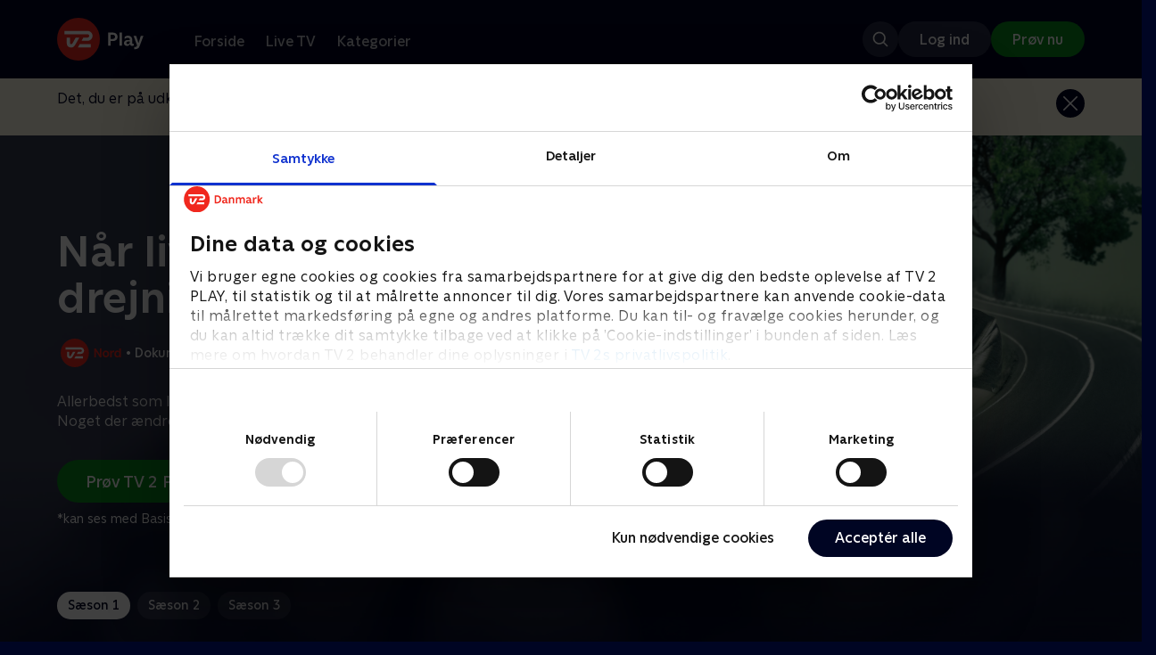

--- FILE ---
content_type: text/html; charset=utf-8
request_url: https://play.tv2.dk/serie/naar-livet-tager-en-drejning-tv2nord
body_size: 10609
content:
<!DOCTYPE html><html><head><meta charSet="utf-8"/><meta name="viewport" content="width=device-width, initial-scale=1, minimum-scale=1"/><script async="" src="https://securepubads.g.doubleclick.net/tag/js/gpt.js"></script><script async="" src="https://assets.adobedtm.com/launch-EN40f12c6683a24d59bb7d82e23518c280.min.js"></script><meta name="theme-color" content="#000523"/><meta name="apple-mobile-web-app-capable" content="yes"/><meta name="apple-mobile-web-app-status-bar-style" content="black"/><link rel="shortcut icon" href="/assets/favicons/favicon.ico"/><link rel="icon" href="/assets/favicons/favicon.ico" sizes="any"/><link rel="icon" href="/assets/favicons/icon.svg" type="image/svg+xml"/><link rel="apple-touch-icon" href="/assets/favicons/apple-touch-icon.png"/><link rel="manifest" href="/manifest.json"/><meta property="og:site_name" content="play.tv2.dk"/><meta property="twitter:card" content="summary"/><meta property="twitter:site" content="@tv2play"/><meta name="apple-itunes-app" content="app-id=515236434"/><link rel="search" type="application/opensearchdescription+xml" href="/opensearch.xml" title="TV 2 Play"/><link rel="canonical" href="https://play.tv2.dk/serie/naar-livet-tager-en-drejning-tv2nord"/><title>Når livet tager en drejning | Se dokumentaren her | TV 2 Play</title><meta name="description" content="Se de bedste dokumentarer fra alle TV 2s kanaler | Nyt indhold hver dag | enten live eller når det passer dig. | Prøv TV 2 Play nu."/><meta property="og:url" content="https://play.tv2.dk/serie/naar-livet-tager-en-drejning-tv2nord"/><meta property="og:type" content="video.tv_show"/><meta property="og:title" content="Når livet tager en drejning | Se dokumentaren her | TV 2 Play"/><meta property="og:description" content="Se de bedste dokumentarer fra alle TV 2s kanaler | Nyt indhold hver dag | enten live eller når det passer dig. | Prøv TV 2 Play nu."/><meta property="og:image" content="https://cdn-play.tv2i.dk/94f0a482-36c8-495e-8acd-3b2f089db9e5.png?auto=format%2Ccompress&amp;fm=webp&amp;rect=0%2C0%2C3840%2C2160&amp;w=720"/><meta property="og:image:alt" content="Når livet tager en drejning"/><meta name="next-head-count" content="26"/><link rel="preload" href="/_next/static/css/9ced683e4cc2bdbd.css" as="style"/><link rel="preload" href="/_next/static/css/679cf9086367f21a.css" as="style"/><script type="application/ld+json">{
  "@context": "https://schema.org",
  "@type": "WebSite",
  "url": "https://play.tv2.dk",
  "potentialAction": {
    "@type": "SearchAction",
    "target": "https://play.tv2.dk/soeg/{search_term_string}",
    "query-input": "required name=search_term_string"
  }
}</script><script type="application/ld+json">{
  "@context": "http://schema.org",
  "@type": "TVSeries",
  "name": "Når livet tager en drejning",
  "description": "Allerbedst som livet kører derudad, sker der noget uventet. Noget der ændrer ens liv. På godt eller ondt.",
  "image": "https://cdn-play.tv2i.dk/94f0a482-36c8-495e-8acd-3b2f089db9e5.png?auto=format%2Ccompress&fm=webp&rect=0%2C0%2C3840%2C2160&w=720",
  "url": "https://play.tv2.dk/serie/naar-livet-tager-en-drejning-tv2nord",
  "containsSeason": {
    "@type": "TVSeason",
    "seasonNumber": 1,
    "episode": {
      "@type": "TVEpisode",
      "name": "Når døden rammer som et lyn",
      "episodeNumber": 1,
      "url": "https://play.tv2.dk/serie/naar-livet-tager-en-drejning-tv2nord/1/naar-doeden-rammer-som-et-lyn-efff2296-58f4-45a3-91c6-787505b4e731",
      "description": "Det gik godt for kunstneren Louise Maagaard, men pludselig mistede hun sin kæreste og faren til sine to børn, da han fik en hjerneblødning.",
      "datePublished": "2023-01-13"
    }
  },
  "numberOfSeasons": 3
}</script><link rel="stylesheet" href="/_next/static/css/9ced683e4cc2bdbd.css" data-n-g=""/><link rel="stylesheet" href="/_next/static/css/679cf9086367f21a.css" data-n-p=""/><noscript data-n-css=""></noscript><script defer="" noModule="" src="/_next/static/chunks/polyfills-42372ed130431b0a.js"></script><script src="/_next/static/chunks/webpack-238d2de21ff51cf3.js" defer=""></script><script src="/_next/static/chunks/framework-8d21f4020242b0b2.js" defer=""></script><script src="/_next/static/chunks/main-3d6c860e74ab01fc.js" defer=""></script><script src="/_next/static/chunks/pages/_app-9192315846fc6bbb.js" defer=""></script><script src="/_next/static/chunks/797-9cad1c638a298003.js" defer=""></script><script src="/_next/static/chunks/434-1cd3bc89578bfa99.js" defer=""></script><script src="/_next/static/chunks/324-1038a10b622cb39f.js" defer=""></script><script src="/_next/static/chunks/124-3a90107e40016921.js" defer=""></script><script src="/_next/static/chunks/262-f7c01380c84eba8e.js" defer=""></script><script src="/_next/static/chunks/543-4fd065429ad31807.js" defer=""></script><script src="/_next/static/chunks/pages/cas/DetailsPage-a1dd161ae9511989.js" defer=""></script><script src="/_next/static/2026.1.7190924/_buildManifest.js" defer=""></script><script src="/_next/static/2026.1.7190924/_ssgManifest.js" defer=""></script></head><body><script id="__APP_CONFIG__" type="application/json">{"AUTH0_DOMAIN":"auth.tv2.dk","AUTH0_CLIENT_ID":"c2UwaVTTDb7HoLZgK5ghG5siMUDAipgg","API_URL":"https://play.tv2api.dk","LOGIN_URL":"/api/user/login","CHECKOUT_URL":"https://checkout.play.tv2.dk","MIT_TV2_URL":"https://mit.tv2.dk","CLIENTSIDE_LOGGING_URL":"https://cl.web.tv2api.dk","TRACKING_ENV":"production","CONSENT_MODAL_URL":"https://scripts.tv2a.dk/consent/2.0.10/modal.js?platform=play-web","COOKIE_DOMAIN":".play.tv2.dk","COOKIE_DOMAIN_SSO":".tv2.dk","COOKIE_BOT_URL":"https://consent.cookiebot.com/uc.js?cbid=96b5169b-8f1b-44a0-9b8e-b6ebb6ebafdd","ENABLE_OVERSEER":"false","ENABLE_PLAYER_VCR":"false","USE_OVERSEER_GRAPHQL":"false","USE_ACTIVE_TRACKING_NIELSEN":"false","PROMPT_URL":"https://prompts-graph.discovery.tv2api.dk/graphql","PAGES_URL":"https://pages-graph.discovery.tv2api.dk/graphql","ANTI_SHARING_URL":"https://anti-sharing-graph.discovery.tv2api.dk/graphql","RECOVERY_STREAMS":"https://recovery.pvp.tv2api.dk","SERVICE_STATUS_URL":"https://status.ovp.tv2.dk/status/open","PERMANENT_REDIRECTS_ENABLED":"true","DATADOG_CLIENT_TOKEN":"pube87fbf4d502988b9bd8a41eb0b8e98c1","APP_VERSION":"2026.1.7190924"}</script><script>
window.dataLayer = window.dataLayer || {};
window.DTMQ = window.DTMQ || [];
// hack to prevent Cookiebot from using window.dataLayer
window.gtm_datalayer = window.gtm_datalayer || []
window.google_tag_manager = {
"GTM-": { dataLayer: { name: "gtm_datalayer"}}
}
window.targetGlobalSettings = {
timeout: 1000, // using custom timeout
bodyHidingEnabled: false,
optinEnabled: true,
viewsEnabled: false,
pageLoadEnabled: false,
analyticsLogging: "server_side"
};
      </script><script src="/assets/nielsen.js"></script><link rel="preload" as="image" href="https://cdn-play.tv2i.dk/94f0a482-36c8-495e-8acd-3b2f089db9e5.png?auto=format%2Ccompress&amp;blur=500&amp;crop=top&amp;fit=crop&amp;fm=webp&amp;mask64=aHR0cHM6Ly9hc3NldHMucGxheS50djJhLmRrL21hc2tzL3IxNng5bWFzay5wbmc&amp;rect=0%2C0%2C3840%2C2160"/><link rel="preload" as="image" href="https://cdn-play.tv2i.dk/61a732fb-23c0-44ad-88e1-b930bc008bd9.svg"/><link rel="preload" as="image" href="https://cdn-play.tv2i.dk/15_invert.svg"/><link rel="preload" as="image" href="https://cdn-play.tv2i.dk/b7790260-fd1c-4268-957d-bce17b86704b.svg"/><link rel="preload" as="image" href="https://cdn-play.tv2i.dk/075300e4-5207-455e-947d-bb36bbfb2e33.svg"/><link rel="preload" as="image" href="https://cdn-play.tv2i.dk/a53f65e0-debf-4bc4-8c7f-dd7c719ad52f.svg"/><div id="__next"><div class="layout-12-12-8 576:layout-32-32-8 768:layout-64-64-8 992:layout-64-64-16 1920:layout-96-96-16"><div class="top-0 will-change-transform duration-300 transition-transform sticky z-header" style="transform:translateY(-0%)"><div class="bg-midnight flex justify-between py-3 whitespace-nowrap min-h-[80px] 768:py-5 deck"><div class="flex-col 768:flex w-col-12"><div class="flex flex-row justify-between"><div class="flex items-center "><div class="768:mr-8 992:mr-14"><a href="/" title="TV 2 Play start"><img alt="TV 2 Play" loading="lazy" width="49" height="24" decoding="async" data-nimg="1" class="h-10 768:h-12 w-auto" style="color:transparent" src="/_next/static/media/tv2play-white.4ce097bd.svg"/></a></div><div class="768:flex hidden items-center ml-3 768:ml-0 pt-1"><div data-testid="navigation_item" class="text-neutral-400 text-button-label-m 576:text-button-label-m ml-3 768:ml-4 first:ml-0 hover:underline"><a class="p-2 first:pl-0" tabindex="0" data-testtype="link" href="/forside">Forside</a></div><div data-testid="navigation_item" class="text-neutral-400 text-button-label-m 576:text-button-label-m ml-3 768:ml-4 first:ml-0 hover:underline"><a class="p-2 first:pl-0" tabindex="0" data-testtype="link" href="/live">Live TV</a></div><div data-testid="navigation_item" class="text-neutral-400 text-button-label-m 576:text-button-label-m ml-3 768:ml-4 first:ml-0 hover:underline"><a class="p-2 first:pl-0" tabindex="0" data-testtype="link" href="/kategorier">Kategorier</a></div></div></div></div><div class="flex 768:hidden items-center mb-2 768:mb-0 768:mt-0 h-[48px]"><div data-testid="navigation_item" class="text-neutral-400 text-button-label-m 576:text-button-label-m ml-3 768:ml-4 first:ml-0 hover:underline"><a class="p-2 first:pl-0" tabindex="0" data-testtype="link" href="/forside">Forside</a></div><div data-testid="navigation_item" class="text-neutral-400 text-button-label-m 576:text-button-label-m ml-3 768:ml-4 first:ml-0 hover:underline"><a class="p-2 first:pl-0" tabindex="0" data-testtype="link" href="/live">Live TV</a></div><div data-testid="navigation_item" class="text-neutral-400 text-button-label-m 576:text-button-label-m ml-3 768:ml-4 first:ml-0 hover:underline"><a class="p-2 first:pl-0" tabindex="0" data-testtype="link" href="/kategorier">Kategorier</a></div></div></div></div></div><div id="container" class="relative"><div><div class="hidden 768:block relative"><div class="absolute w-full top-0 right-0 h-[1000px] -z-10"><img class="w-full" src="https://cdn-play.tv2i.dk/94f0a482-36c8-495e-8acd-3b2f089db9e5.png?auto=format%2Ccompress&amp;blur=500&amp;crop=top&amp;fit=crop&amp;fm=webp&amp;mask64=aHR0cHM6Ly9hc3NldHMucGxheS50djJhLmRrL21hc2tzL3IxNng5bWFzay5wbmc&amp;rect=0%2C0%2C3840%2C2160" alt=""/><div class="absolute inset-0"></div></div></div><div class="hidden 768:block relative"><div style="margin-right:0" class="relative 768:absolute right-0 992:w-col-10 1200:w-col-8"><img src="https://cdn-play.tv2i.dk/94f0a482-36c8-495e-8acd-3b2f089db9e5.png?auto=format%2Ccompress&amp;fm=webp&amp;mask64=aHR0cHM6Ly9hc3NldHMucGxheS50djJhLmRrL3NtYXJ0LXR2L2JhY2tncm91bmQtbWFzay5wbmc%3D&amp;rect=0%2C0%2C3840%2C2160" alt="" loading="lazy" style="margin-right:0" class=" w-full"/></div></div><div class="768:hidden relative"><img src="https://cdn-play.tv2i.dk/94f0a482-36c8-495e-8acd-3b2f089db9e5.png?auto=format%2Ccompress&amp;fm=webp&amp;mask64=aHR0cHM6Ly9hc3NldHMucGxheS50djJhLmRrL21hc2tzL3I3eDZfbWFzay5wbmc&amp;rect=577%2C0%2C2522%2C2160" alt="" loading="lazy" class=" w-full"/></div></div><div class="-mt-32 768:mt-0 768:pt-[340px] 992:pt-[104px] 2560:pt-[15vw] relative"><div class="deck relative mb-8 1440:mb-36 w-col-12 1200:w-col-6 1440:w-col-5"><div class="mb-4 w-col-12 992:w-col-5 1920:w-col-4"><div class="mb-5"><h1 data-testid="details_deck_title" class="text-headline-xs md:text-headline-s text-white">Når livet tager en drejning</h1></div><div class="mb-8"><div class="mt-3"><div class="text-legacy-body-s text-white"><div class="flex items-center text-label-s text-white mt-4 flex-row"><div class="mr-1 ml-1"><img class=" h-[32px]" src="https://cdn-play.tv2i.dk/61a732fb-23c0-44ad-88e1-b930bc008bd9.svg" alt="TV2NORD"/></div><div class="mr-0 ml-0">•</div><div class="mr-1 ml-1"><div class="">Dokumentar</div></div><div class="mr-0 ml-0">•</div><div class="mr-1 ml-1"><div class="">3 sæsoner</div></div><div class="mr-0 ml-0">•</div><div class="mr-1 ml-1"><img class=" h-[18px]" src="https://cdn-play.tv2i.dk/15_invert.svg" alt="Frarådes børn under 15 år"/></div></div></div></div></div></div><div class="w-col-12 992:w-col-5 1920:w-col-4"><div class="flex flex-row"><div class="flex-1"><div class="text-body-s text-midnight-200 -mt-1"><div class="line-clamp-6">Allerbedst som livet kører derudad, sker der noget uventet. Noget der ændrer ens liv. På godt eller ondt.</div></div></div></div></div><div class="flex flex-col 576:flex-row mt-4 576:gap-6 gap-2"><div class="flex flex-col"><div class="flex flex-col 576:flex-row mt-4 576:gap-6 gap-2"><div class="flex flex-col w-full 576:w-fit"><a data-testtype="link" href="https://checkout.play.tv2.dk"><div class="inline-flex gap-2 rounded-full items-center border-none text-button-label-m h-10 768:text-button-label-l 768:h-12 pl-6 768:pl-8 pr-6 768:pr-8 bg-semantic-success-on-light text-white hover:bg-interactive-green-on-dark group-hover:bg-interactive-green-on-dark active:bg-interactive-green-on-dark disabled:text-neutral-500 disabled:bg-neutral-800 outline-none focus-visible:outline-2 focus-visible:outline-semantic-links-on-dark focus-visible:outline-offset-2 w-full 576:w-fit justify-center 576:justify-start">Prøv TV 2 Play*</div></a></div></div><div class="typo-body-xs text-white mt-2">*kan ses med Basis, Favorit og Favorit + Sport</div></div></div></div></div></div><div class="mt-8 992:mt-14"><div data-testid="season_picker" class="deck mb-4"><div class="w-col-12"><div class="Scroller_container__9UOfW flex flex-nowrap min-h-[60px] justify-center flex-col group"><nav class="useScrollable_scrollable__83ku0 useScrollable_no-scrollbar__ziUyN Scroller_scrollable__WK9OE"><div class="flex-none px-1 first:pl-0"><a class="block select-none text-button-label-s px-3 py-2 h-full no-underline text-center cursor-pointer border-none outline-none overflow-hidden rounded-[35px] text-midnight hover:bg-midnight-300 bg-white" href="/serie/naar-livet-tager-en-drejning-tv2nord/1">Sæson 1</a></div><div class="flex-none px-1 first:pl-0"><a class="block select-none text-button-label-s px-3 py-2 h-full no-underline text-center cursor-pointer border-none outline-none overflow-hidden rounded-[35px] text-midnight-100 bg-white/10 hover:bg-white/25" href="/serie/naar-livet-tager-en-drejning-tv2nord/2">Sæson 2</a></div><div class="flex-none px-1 first:pl-0"><a class="block select-none text-button-label-s px-3 py-2 h-full no-underline text-center cursor-pointer border-none outline-none overflow-hidden rounded-[35px] text-midnight-100 bg-white/10 hover:bg-white/25" href="/serie/naar-livet-tager-en-drejning-tv2nord/3">Sæson 3</a></div></nav></div></div></div><div class="relative"><div class="z-20 flex items-center justify-center absolute top-0 h-full max-md:hidden left-0"><button type="button" title="Forrige række" class="flex group h-fit"><span class="flex m-2 w-12 h-12 items-center justify-center rounded-full bg-midnight/60 group-hover:bg-grey-100 duration-200"><img alt="Til venstre" loading="lazy" width="24" height="24" decoding="async" data-nimg="1" class="invert group-hover:invert-0" style="color:transparent" src="/_next/static/media/left_arrow_icon.f91799a7.svg"/></span></button></div><div class="flex flex-row relative snap-x snap-mandatory scroll-px-[var(--spacingLeft)] px-[var(--spacingLeft)] -mr-[var(--gap)] hide-scrollbar overflow-hidden overscroll-x-contain overflow-x-auto "><div class="snap-start snap-normal shrink-0"><a data-testtype="link" href="/serie/naar-livet-tager-en-drejning-tv2nord/1/naar-doeden-rammer-som-et-lyn-efff2296-58f4-45a3-91c6-787505b4e731"><div class="h-full block w-col-6 768:w-col-4 1200:w-col-3"><div class="hover:scale-s 2xl:hover:scale-xs relative transition-transform group"><div class="relative w-full h-full bg-midnight-900"><div style="padding-bottom:56.25%" class="relative overflow-hidden ease-in-out transform transition-transform duration-[200ms] linear"><img class="absolute transition-opacity duration-200 ease-in-out opacity-0 w-full h-full object-cover" alt="1. Når døden rammer som et lyn" loading="lazy"/></div></div></div><div class="text-list-title-2xs text-white mt-2">1. Når døden rammer som et lyn</div><div class="text-legacy-body-s text-neutral-400 mt-2 line-clamp-4">Det gik godt for kunstneren Louise Maagaard, men pludselig mistede hun sin kæreste og faren til sine to børn, da han fik en hjerneblødning.</div><div class="text-legacy-body-s text-neutral-400 mt-3">13. januar 2023 • 36 min</div></div></a></div><div class="snap-start snap-normal shrink-0"><a data-testtype="link" href="/serie/naar-livet-tager-en-drejning-tv2nord/1/naar-stress-stopper-karrieren-84d00fe5-f4fa-4d5b-a33e-8401b373dc61"><div class="h-full block w-col-6 768:w-col-4 1200:w-col-3"><div class="hover:scale-s 2xl:hover:scale-xs relative transition-transform group"><div class="relative w-full h-full bg-midnight-900"><div style="padding-bottom:56.25%" class="relative overflow-hidden ease-in-out transform transition-transform duration-[200ms] linear"><img class="absolute transition-opacity duration-200 ease-in-out opacity-0 w-full h-full object-cover" alt="2. Når stress stopper karrieren" loading="lazy"/></div></div></div><div class="text-list-title-2xs text-white mt-2">2. Når stress stopper karrieren</div><div class="text-legacy-body-s text-neutral-400 mt-2 line-clamp-4">Det gik ellers så godt for Innovationsdirektør Dorte Stigaard, men så gik hun ned med stress og måtte sige sit job op</div><div class="text-legacy-body-s text-neutral-400 mt-3">25. februar 2025 • 33 min</div></div></a></div><div class="snap-start snap-normal shrink-0"><a data-testtype="link" href="/serie/naar-livet-tager-en-drejning-tv2nord/1/naar-hele-verden-ramler-47581df5-4226-4c9f-86ac-45fabfbda720"><div class="h-full block w-col-6 768:w-col-4 1200:w-col-3"><div class="hover:scale-s 2xl:hover:scale-xs relative transition-transform group"><div class="relative w-full h-full bg-midnight-900"><div style="padding-bottom:56.25%" class="relative overflow-hidden ease-in-out transform transition-transform duration-[200ms] linear"><img class="absolute transition-opacity duration-200 ease-in-out opacity-0 w-full h-full object-cover" alt="3. Når hele verden ramler" loading="lazy"/></div></div></div><div class="text-list-title-2xs text-white mt-2">3. Når hele verden ramler</div><div class="text-legacy-body-s text-neutral-400 mt-2 line-clamp-4">Familie og forretning gik godt for bageren William Kærup, men så blev han far til Elias, der fødtes uden sin endetarm, og kort efter var William selv ved at dø.</div><div class="text-legacy-body-s text-neutral-400 mt-3">27. januar 2023 • 26 min</div></div></a></div><div class="snap-start snap-normal shrink-0"><a data-testtype="link" href="/serie/naar-livet-tager-en-drejning-tv2nord/1/aspergers-som-livsvilkaar-dba8ff4e-76bf-4546-92c5-f39a7c56d2ce"><div class="h-full block w-col-6 768:w-col-4 1200:w-col-3"><div class="hover:scale-s 2xl:hover:scale-xs relative transition-transform group"><div class="relative w-full h-full bg-midnight-900"><div style="padding-bottom:56.25%" class="relative overflow-hidden ease-in-out transform transition-transform duration-[200ms] linear"><img class="absolute transition-opacity duration-200 ease-in-out opacity-0 w-full h-full object-cover" alt="4. Aspergers som livsvilkår" loading="lazy"/></div></div></div><div class="text-list-title-2xs text-white mt-2">4. Aspergers som livsvilkår</div><div class="text-legacy-body-s text-neutral-400 mt-2 line-clamp-4">Hos familien Green i Aalborg har datteren Ida fået diagnosen aspergers. Derfor driver familien nu en fransk vinbar for at få enderne til at hænge sammen</div><div class="text-legacy-body-s text-neutral-400 mt-3">25. februar 2025 • 38 min</div></div></a></div><div class="snap-start snap-normal shrink-0"><a data-testtype="link" href="/serie/naar-livet-tager-en-drejning-tv2nord/1/cykelstyrt-med-konsekvenser-37889119-914d-4571-bb14-bd7a571f512a"><div class="h-full block w-col-6 768:w-col-4 1200:w-col-3"><div class="hover:scale-s 2xl:hover:scale-xs relative transition-transform group"><div class="relative w-full h-full bg-midnight-900"><div style="padding-bottom:56.25%" class="relative overflow-hidden ease-in-out transform transition-transform duration-[200ms] linear"><img class="absolute transition-opacity duration-200 ease-in-out opacity-0 w-full h-full object-cover" alt="5. Cykelstyrt med konsekvenser" loading="lazy"/></div></div></div><div class="text-list-title-2xs text-white mt-2">5. Cykelstyrt med konsekvenser</div><div class="text-legacy-body-s text-neutral-400 mt-2 line-clamp-4">Michael Christensen og Lise Vandborg vandt Nybyggerne i 2016 og blev influencere. Men i dag er Michael sygemeldt med hjernerystelse efter et cykelstyrt.</div><div class="text-legacy-body-s text-neutral-400 mt-3">3. marts 2023 • 27 min</div></div></a></div><div class="snap-start snap-normal shrink-0"><a data-testtype="link" href="/serie/naar-livet-tager-en-drejning-tv2nord/1/fra-ekspedient-til-influencer-d26782b8-434d-4f42-a3b5-52d870162583"><div class="h-full block w-col-6 768:w-col-4 1200:w-col-3"><div class="hover:scale-s 2xl:hover:scale-xs relative transition-transform group"><div class="relative w-full h-full bg-midnight-900"><div style="padding-bottom:56.25%" class="relative overflow-hidden ease-in-out transform transition-transform duration-[200ms] linear"><img class="absolute transition-opacity duration-200 ease-in-out opacity-0 w-full h-full object-cover" alt="6. Fra ekspedient til influencer" loading="lazy"/></div></div></div><div class="text-list-title-2xs text-white mt-2">6. Fra ekspedient til influencer</div><div class="text-legacy-body-s text-neutral-400 mt-2 line-clamp-4">Det går godt for Ditte Estrup, der er gået fra at være tøjekspedient til at være influencer med over 100.000 følgere på Instagram, men det har også en bagside.</div><div class="text-legacy-body-s text-neutral-400 mt-3">10. marts 2023 • 36 min</div></div></a></div><div class="snap-start snap-normal shrink-0"><a data-testtype="link" href="/serie/naar-livet-tager-en-drejning-tv2nord/1/fem-aborter-senere-d5e56e18-a18f-41af-a421-1b3add5d44af"><div class="h-full block w-col-6 768:w-col-4 1200:w-col-3"><div class="hover:scale-s 2xl:hover:scale-xs relative transition-transform group"><div class="relative w-full h-full bg-midnight-900"><div style="padding-bottom:56.25%" class="relative overflow-hidden ease-in-out transform transition-transform duration-[200ms] linear"><img class="absolute transition-opacity duration-200 ease-in-out opacity-0 w-full h-full object-cover" alt="7. Fem aborter senere" loading="lazy"/></div></div></div><div class="text-list-title-2xs text-white mt-2">7. Fem aborter senere</div><div class="text-legacy-body-s text-neutral-400 mt-2 line-clamp-4">Livet gik godt for Helle Storch, men så aborterede hun fem gange og mistede sit trygge job på Aalborg Universitet.</div><div class="text-legacy-body-s text-neutral-400 mt-3">17. marts 2023 • 27 min</div></div></a></div><div class="snap-start snap-normal shrink-0"><a data-testtype="link" href="/serie/naar-livet-tager-en-drejning-tv2nord/1/sorg-der-aendrer-livet-fc90497e-cd56-4c2f-999b-1a7279cc93ec"><div class="h-full block w-col-6 768:w-col-4 1200:w-col-3"><div class="hover:scale-s 2xl:hover:scale-xs relative transition-transform group"><div class="relative w-full h-full bg-midnight-900"><div style="padding-bottom:56.25%" class="relative overflow-hidden ease-in-out transform transition-transform duration-[200ms] linear"><img class="absolute transition-opacity duration-200 ease-in-out opacity-0 w-full h-full object-cover" alt="8. Sorg der ændrer livet" loading="lazy"/></div></div></div><div class="text-list-title-2xs text-white mt-2">8. Sorg der ændrer livet</div><div class="text-legacy-body-s text-neutral-400 mt-2 line-clamp-4">Livet var dejligt for Trine Matea Kostending, da hun pludselig mistede sin far og ikke fik bearbejdet sorgen.</div><div class="text-legacy-body-s text-neutral-400 mt-3">24. marts 2023 • 32 min</div></div></a></div><div class="snap-start snap-normal shrink-0"><div class="h-full block w-col-7 768:w-col-4 992:w-col-3 1920:w-col-2 bg-opacity-midnight-700"></div></div><div class="snap-start snap-normal shrink-0"><div class="h-full block w-col-7 768:w-col-4 992:w-col-3 1920:w-col-2 bg-opacity-midnight-700"></div></div><div class="snap-start snap-normal shrink-0"><div class="h-full block w-col-7 768:w-col-4 992:w-col-3 1920:w-col-2 bg-opacity-midnight-700"></div></div><div class="snap-start snap-normal shrink-0"><div class="h-full block w-col-7 768:w-col-4 992:w-col-3 1920:w-col-2 bg-opacity-midnight-700"></div></div><div class="snap-start snap-normal shrink-0"><div class="h-full block w-col-7 768:w-col-4 992:w-col-3 1920:w-col-2 bg-opacity-midnight-700"></div></div><div class="snap-start snap-normal shrink-0"><div class="h-full block w-col-7 768:w-col-4 992:w-col-3 1920:w-col-2 bg-opacity-midnight-700"></div></div><div class="snap-start snap-normal shrink-0"><div class="h-full block w-col-7 768:w-col-4 992:w-col-3 1920:w-col-2 bg-opacity-midnight-700"></div></div><div class="snap-start snap-normal shrink-0"><div class="h-full block w-col-7 768:w-col-4 992:w-col-3 1920:w-col-2 bg-opacity-midnight-700"></div></div><div class="snap-start snap-normal shrink-0"><div class="h-full block w-col-7 768:w-col-4 992:w-col-3 1920:w-col-2 bg-opacity-midnight-700"></div></div><div class="snap-start snap-normal shrink-0"><div class="h-full block w-col-7 768:w-col-4 992:w-col-3 1920:w-col-2 bg-opacity-midnight-700"></div></div><div class="snap-start snap-normal shrink-0"><div class="h-full block w-col-7 768:w-col-4 992:w-col-3 1920:w-col-2 bg-opacity-midnight-700"></div></div></div><div class="z-20 flex items-center justify-center absolute top-0 h-full max-md:hidden right-0"><button type="button" title="Næste række" class="flex group h-fit"><span class="flex m-2 w-12 h-12 items-center justify-center rounded-full bg-midnight/60 group-hover:bg-grey-100 duration-200"><img alt="Til højre" loading="lazy" width="24" height="24" decoding="async" data-nimg="1" class="invert group-hover:invert-0" style="color:transparent" src="/_next/static/media/right_arrow_icon.cf512aea.svg"/></span></button></div></div></div><div class="mt-8 992:mt-14"><div class="deck mb-4"><h2 data-testid="deck_label" class="text-label-l 1440:text-label-xl text-white">Andre så også</h2></div><div class="relative"><div class="z-20 flex items-center justify-center absolute top-0 h-full max-md:hidden left-0"><button type="button" title="Forrige række" class="flex group h-fit"><span class="flex m-2 w-12 h-12 items-center justify-center rounded-full bg-midnight/60 group-hover:bg-grey-100 duration-200"><img alt="Til venstre" loading="lazy" width="24" height="24" decoding="async" data-nimg="1" class="invert group-hover:invert-0" style="color:transparent" src="/_next/static/media/left_arrow_icon.f91799a7.svg"/></span></button></div><div class="flex flex-row relative snap-x snap-mandatory scroll-px-[var(--spacingLeft)] px-[var(--spacingLeft)] -mr-[var(--gap)] hide-scrollbar overflow-hidden overscroll-x-contain overflow-x-auto "><div class="snap-start snap-normal shrink-0"><a data-testtype="link" href="/serie/som-sunket-i-jorden-tv2"><div class="h-full w-col-9 768:w-col-6 1200:w-col-4 flex-shrink-0 select-none"><div class="relative hover:scale-s 2xl:hover:scale-xs transition-transform bg-midnight-900" aria-label="Som sunket i jorden"><div style="padding-bottom:56.25%" class="relative overflow-hidden ease-in-out transform transition-transform duration-[200ms] linear"><img class="absolute transition-opacity duration-200 ease-in-out opacity-0 w-full h-full object-cover" alt="Som sunket i jorden" loading="lazy"/></div><div class="absolute left-2 top-2 z-1"><img class="h-5 576:h-6" src="https://cdn-play.tv2i.dk/b7790260-fd1c-4268-957d-bce17b86704b.svg" alt="" title=""/></div></div><h3 class="pt-2 mb-0 pb-0 text-list-title-xs overflow-hidden line-clamp-2 text-white">Som sunket i jorden</h3><span class="text-label-s text-midnight-400">Dokumentar</span></div></a></div><div class="snap-start snap-normal shrink-0"><a data-testtype="link" href="/program/de-gyldne-generationer-d8b8a51c-c2a9-4768-8735-3ee2d4fc3c12"><div class="h-full w-col-9 768:w-col-6 1200:w-col-4 flex-shrink-0 select-none"><div class="relative hover:scale-s 2xl:hover:scale-xs transition-transform bg-midnight-900" aria-label="De gyldne generationer"><div style="padding-bottom:56.25%" class="relative overflow-hidden ease-in-out transform transition-transform duration-[200ms] linear"><img class="absolute transition-opacity duration-200 ease-in-out opacity-0 w-full h-full object-cover" alt="De gyldne generationer" loading="lazy"/></div></div><h3 class="pt-2 mb-0 pb-0 text-list-title-xs overflow-hidden line-clamp-2 text-white">De gyldne generationer</h3><span class="text-label-s text-midnight-400">2025 • Dokumentar • 1 t. 16 min</span></div></a></div><div class="snap-start snap-normal shrink-0"><a data-testtype="link" href="/serie/de-sjaeldne-danskere-tv2"><div class="h-full w-col-9 768:w-col-6 1200:w-col-4 flex-shrink-0 select-none"><div class="relative hover:scale-s 2xl:hover:scale-xs transition-transform bg-midnight-900" aria-label="De sjældne danskere"><div style="padding-bottom:56.25%" class="relative overflow-hidden ease-in-out transform transition-transform duration-[200ms] linear"><img class="absolute transition-opacity duration-200 ease-in-out opacity-0 w-full h-full object-cover" alt="De sjældne danskere" loading="lazy"/></div><div class="absolute left-2 top-2 z-1"><img class="h-5 576:h-6" src="https://cdn-play.tv2i.dk/b7790260-fd1c-4268-957d-bce17b86704b.svg" alt="" title=""/></div></div><h3 class="pt-2 mb-0 pb-0 text-list-title-xs overflow-hidden line-clamp-2 text-white">De sjældne danskere</h3><span class="text-label-s text-midnight-400">Dokumentar • 6 sæsoner</span></div></a></div><div class="snap-start snap-normal shrink-0"><a data-testtype="link" href="/serie/megafamilie-far-mor-og-22-boern-tv2"><div class="h-full w-col-9 768:w-col-6 1200:w-col-4 flex-shrink-0 select-none"><div class="relative hover:scale-s 2xl:hover:scale-xs transition-transform bg-midnight-900" aria-label="Megafamilie - far, mor og 22 børn"><div style="padding-bottom:56.25%" class="relative overflow-hidden ease-in-out transform transition-transform duration-[200ms] linear"><img class="absolute transition-opacity duration-200 ease-in-out opacity-0 w-full h-full object-cover" alt="Megafamilie - far, mor og 22 børn" loading="lazy"/></div><div class="absolute left-2 top-2 z-1"><img class="h-5 576:h-6" src="https://cdn-play.tv2i.dk/b7790260-fd1c-4268-957d-bce17b86704b.svg" alt="" title=""/></div></div><h3 class="pt-2 mb-0 pb-0 text-list-title-xs overflow-hidden line-clamp-2 text-white">Megafamilie - far, mor og 22 børn</h3><span class="text-label-s text-midnight-400">Dokumentar • 7 sæsoner</span></div></a></div><div class="snap-start snap-normal shrink-0"><a data-testtype="link" href="/serie/paa-patrulje-i-paradis-tv2"><div class="h-full w-col-9 768:w-col-6 1200:w-col-4 flex-shrink-0 select-none"><div class="relative hover:scale-s 2xl:hover:scale-xs transition-transform bg-midnight-900" aria-label="På patrulje i paradis"><div style="padding-bottom:56.25%" class="relative overflow-hidden ease-in-out transform transition-transform duration-[200ms] linear"><img class="absolute transition-opacity duration-200 ease-in-out opacity-0 w-full h-full object-cover" alt="På patrulje i paradis" loading="lazy"/></div><div class="absolute left-2 top-2 z-1"><img class="h-5 576:h-6" src="https://cdn-play.tv2i.dk/b7790260-fd1c-4268-957d-bce17b86704b.svg" alt="" title=""/></div></div><h3 class="pt-2 mb-0 pb-0 text-list-title-xs overflow-hidden line-clamp-2 text-white">På patrulje i paradis</h3><span class="text-label-s text-midnight-400">Dokumentar • 1 sæsoner</span></div></a></div><div class="snap-start snap-normal shrink-0"><a data-testtype="link" href="/serie/de-forsvundne-faedre-tv2"><div class="h-full w-col-9 768:w-col-6 1200:w-col-4 flex-shrink-0 select-none"><div class="relative hover:scale-s 2xl:hover:scale-xs transition-transform bg-midnight-900" aria-label="De forsvundne fædre"><div style="padding-bottom:56.25%" class="relative overflow-hidden ease-in-out transform transition-transform duration-[200ms] linear"><img class="absolute transition-opacity duration-200 ease-in-out opacity-0 w-full h-full object-cover" alt="De forsvundne fædre" loading="lazy"/></div><div class="absolute left-2 top-2 z-1"><img class="h-5 576:h-6" src="https://cdn-play.tv2i.dk/b7790260-fd1c-4268-957d-bce17b86704b.svg" alt="" title=""/></div></div><h3 class="pt-2 mb-0 pb-0 text-list-title-xs overflow-hidden line-clamp-2 text-white">De forsvundne fædre</h3><span class="text-label-s text-midnight-400">Dokumentar • 2 sæsoner</span></div></a></div><div class="snap-start snap-normal shrink-0"><a data-testtype="link" href="/serie/24-timer-paa-skadestuen-tv2"><div class="h-full w-col-9 768:w-col-6 1200:w-col-4 flex-shrink-0 select-none"><div class="relative hover:scale-s 2xl:hover:scale-xs transition-transform bg-midnight-900" aria-label="24 timer på skadestuen"><div style="padding-bottom:56.25%" class="relative overflow-hidden ease-in-out transform transition-transform duration-[200ms] linear"><img class="absolute transition-opacity duration-200 ease-in-out opacity-0 w-full h-full object-cover" alt="24 timer på skadestuen" loading="lazy"/></div><div class="absolute left-2 top-2 z-1"><img class="h-5 576:h-6" src="https://cdn-play.tv2i.dk/b7790260-fd1c-4268-957d-bce17b86704b.svg" alt="" title=""/></div></div><h3 class="pt-2 mb-0 pb-0 text-list-title-xs overflow-hidden line-clamp-2 text-white">24 timer på skadestuen</h3><span class="text-label-s text-midnight-400">Dokumentar • 1 sæsoner</span></div></a></div><div class="snap-start snap-normal shrink-0"><a data-testtype="link" href="/serie/politiet-taet-paa-tv2echo"><div class="h-full w-col-9 768:w-col-6 1200:w-col-4 flex-shrink-0 select-none"><div class="relative hover:scale-s 2xl:hover:scale-xs transition-transform bg-midnight-900" aria-label="Politiet tæt på"><div style="padding-bottom:56.25%" class="relative overflow-hidden ease-in-out transform transition-transform duration-[200ms] linear"><img class="absolute transition-opacity duration-200 ease-in-out opacity-0 w-full h-full object-cover" alt="Politiet tæt på" loading="lazy"/></div><div class="absolute left-2 top-2 z-1"><img class="h-5 576:h-6" src="https://cdn-play.tv2i.dk/075300e4-5207-455e-947d-bb36bbfb2e33.svg" alt="" title=""/></div></div><h3 class="pt-2 mb-0 pb-0 text-list-title-xs overflow-hidden line-clamp-2 text-white">Politiet tæt på</h3><span class="text-label-s text-midnight-400">Dokumentar • 3 sæsoner</span></div></a></div><div class="snap-start snap-normal shrink-0"><a data-testtype="link" href="/serie/efterretningstjenesten-tv2"><div class="h-full w-col-9 768:w-col-6 1200:w-col-4 flex-shrink-0 select-none"><div class="relative hover:scale-s 2xl:hover:scale-xs transition-transform bg-midnight-900" aria-label="Efterretningstjenesten"><div style="padding-bottom:56.25%" class="relative overflow-hidden ease-in-out transform transition-transform duration-[200ms] linear"><img class="absolute transition-opacity duration-200 ease-in-out opacity-0 w-full h-full object-cover" alt="Efterretningstjenesten" loading="lazy"/></div><div class="absolute left-2 top-2 z-1"><img class="h-5 576:h-6" src="https://cdn-play.tv2i.dk/b7790260-fd1c-4268-957d-bce17b86704b.svg" alt="" title=""/></div></div><h3 class="pt-2 mb-0 pb-0 text-list-title-xs overflow-hidden line-clamp-2 text-white">Efterretningstjenesten</h3><span class="text-label-s text-midnight-400">Dokumentar • 1 sæsoner</span></div></a></div><div class="snap-start snap-normal shrink-0"><a data-testtype="link" href="/serie/rejseholdet-jagten-paa-en-morder-tv2"><div class="h-full w-col-9 768:w-col-6 1200:w-col-4 flex-shrink-0 select-none"><div class="relative hover:scale-s 2xl:hover:scale-xs transition-transform bg-midnight-900" aria-label="Rejseholdet - jagten på en morder"><div style="padding-bottom:56.25%" class="relative overflow-hidden ease-in-out transform transition-transform duration-[200ms] linear"><img class="absolute transition-opacity duration-200 ease-in-out opacity-0 w-full h-full object-cover" alt="Rejseholdet - jagten på en morder" loading="lazy"/></div><div class="absolute left-2 top-2 z-1"><img class="h-5 576:h-6" src="https://cdn-play.tv2i.dk/b7790260-fd1c-4268-957d-bce17b86704b.svg" alt="" title=""/></div></div><h3 class="pt-2 mb-0 pb-0 text-list-title-xs overflow-hidden line-clamp-2 text-white">Rejseholdet - jagten på en morder</h3><span class="text-label-s text-midnight-400">Dokumentar • 2 sæsoner</span></div></a></div><div class="snap-start snap-normal shrink-0"><a data-testtype="link" href="/serie/motorvejspatruljen-tv2"><div class="h-full w-col-9 768:w-col-6 1200:w-col-4 flex-shrink-0 select-none"><div class="relative hover:scale-s 2xl:hover:scale-xs transition-transform bg-midnight-900" aria-label="Motorvejspatruljen"><div style="padding-bottom:56.25%" class="relative overflow-hidden ease-in-out transform transition-transform duration-[200ms] linear"><img class="absolute transition-opacity duration-200 ease-in-out opacity-0 w-full h-full object-cover" alt="Motorvejspatruljen" loading="lazy"/></div><div class="absolute left-2 top-2 z-1"><img class="h-5 576:h-6" src="https://cdn-play.tv2i.dk/b7790260-fd1c-4268-957d-bce17b86704b.svg" alt="" title=""/></div></div><h3 class="pt-2 mb-0 pb-0 text-list-title-xs overflow-hidden line-clamp-2 text-white">Motorvejspatruljen</h3><span class="text-label-s text-midnight-400">Dokumentar • 8 sæsoner</span></div></a></div><div class="snap-start snap-normal shrink-0"><a data-testtype="link" href="/serie/det-naesten-perfekte-drab-tv2"><div class="h-full w-col-9 768:w-col-6 1200:w-col-4 flex-shrink-0 select-none"><div class="relative hover:scale-s 2xl:hover:scale-xs transition-transform bg-midnight-900" aria-label="Det næsten perfekte drab"><div style="padding-bottom:56.25%" class="relative overflow-hidden ease-in-out transform transition-transform duration-[200ms] linear"><img class="absolute transition-opacity duration-200 ease-in-out opacity-0 w-full h-full object-cover" alt="Det næsten perfekte drab" loading="lazy"/></div><div class="absolute left-2 top-2 z-1"><img class="h-5 576:h-6" src="https://cdn-play.tv2i.dk/b7790260-fd1c-4268-957d-bce17b86704b.svg" alt="" title=""/></div></div><h3 class="pt-2 mb-0 pb-0 text-list-title-xs overflow-hidden line-clamp-2 text-white">Det næsten perfekte drab</h3><span class="text-label-s text-midnight-400">Dokumentar • 1 sæsoner</span></div></a></div><div class="snap-start snap-normal shrink-0"><a data-testtype="link" href="/serie/station-2-tv2"><div class="h-full w-col-9 768:w-col-6 1200:w-col-4 flex-shrink-0 select-none"><div class="relative hover:scale-s 2xl:hover:scale-xs transition-transform bg-midnight-900" aria-label="Station 2"><div style="padding-bottom:56.25%" class="relative overflow-hidden ease-in-out transform transition-transform duration-[200ms] linear"><img class="absolute transition-opacity duration-200 ease-in-out opacity-0 w-full h-full object-cover" alt="Station 2" loading="lazy"/></div><div class="absolute left-2 top-2 z-1"><img class="h-5 576:h-6" src="https://cdn-play.tv2i.dk/b7790260-fd1c-4268-957d-bce17b86704b.svg" alt="" title=""/></div></div><h3 class="pt-2 mb-0 pb-0 text-list-title-xs overflow-hidden line-clamp-2 text-white">Station 2</h3><span class="text-label-s text-midnight-400">Dokumentar</span></div></a></div><div class="snap-start snap-normal shrink-0"><a data-testtype="link" href="/serie/doedsdoemt-tv2"><div class="h-full w-col-9 768:w-col-6 1200:w-col-4 flex-shrink-0 select-none"><div class="relative hover:scale-s 2xl:hover:scale-xs transition-transform bg-midnight-900" aria-label="Dødsdømt"><div style="padding-bottom:56.25%" class="relative overflow-hidden ease-in-out transform transition-transform duration-[200ms] linear"><img class="absolute transition-opacity duration-200 ease-in-out opacity-0 w-full h-full object-cover" alt="Dødsdømt" loading="lazy"/></div><div class="absolute left-2 top-2 z-1"><img class="h-5 576:h-6" src="https://cdn-play.tv2i.dk/b7790260-fd1c-4268-957d-bce17b86704b.svg" alt="" title=""/></div></div><h3 class="pt-2 mb-0 pb-0 text-list-title-xs overflow-hidden line-clamp-2 text-white">Dødsdømt</h3><span class="text-label-s text-midnight-400">Dokumentar • 1 sæsoner</span></div></a></div><div class="snap-start snap-normal shrink-0"><a data-testtype="link" href="/serie/far-lever-stadig-tv2"><div class="h-full w-col-9 768:w-col-6 1200:w-col-4 flex-shrink-0 select-none"><div class="relative hover:scale-s 2xl:hover:scale-xs transition-transform bg-midnight-900" aria-label="Far lever stadig"><div style="padding-bottom:56.25%" class="relative overflow-hidden ease-in-out transform transition-transform duration-[200ms] linear"><img class="absolute transition-opacity duration-200 ease-in-out opacity-0 w-full h-full object-cover" alt="Far lever stadig" loading="lazy"/></div><div class="absolute left-2 top-2 z-1"><img class="h-5 576:h-6" src="https://cdn-play.tv2i.dk/b7790260-fd1c-4268-957d-bce17b86704b.svg" alt="" title=""/></div></div><h3 class="pt-2 mb-0 pb-0 text-list-title-xs overflow-hidden line-clamp-2 text-white">Far lever stadig</h3><span class="text-label-s text-midnight-400">Dokumentar • 1 sæsoner</span></div></a></div><div class="snap-start snap-normal shrink-0"><a data-testtype="link" href="/serie/den-falske-politikommissaer-tv2"><div class="h-full w-col-9 768:w-col-6 1200:w-col-4 flex-shrink-0 select-none"><div class="relative hover:scale-s 2xl:hover:scale-xs transition-transform bg-midnight-900" aria-label="Den falske politikommissær"><div style="padding-bottom:56.25%" class="relative overflow-hidden ease-in-out transform transition-transform duration-[200ms] linear"><img class="absolute transition-opacity duration-200 ease-in-out opacity-0 w-full h-full object-cover" alt="Den falske politikommissær" loading="lazy"/></div><div class="absolute left-2 top-2 z-1"><img class="h-5 576:h-6" src="https://cdn-play.tv2i.dk/b7790260-fd1c-4268-957d-bce17b86704b.svg" alt="" title=""/></div></div><h3 class="pt-2 mb-0 pb-0 text-list-title-xs overflow-hidden line-clamp-2 text-white">Den falske politikommissær</h3><span class="text-label-s text-midnight-400">Dokumentar • 1 sæsoner</span></div></a></div><div class="snap-start snap-normal shrink-0"><a data-testtype="link" href="/program/to-liv-n-hemmelighed-6a22f17e-df89-48a0-a28a-c7ac7f1a6835"><div class="h-full w-col-9 768:w-col-6 1200:w-col-4 flex-shrink-0 select-none"><div class="relative hover:scale-s 2xl:hover:scale-xs transition-transform bg-midnight-900" aria-label="To liv - én hemmelighed"><div style="padding-bottom:56.25%" class="relative overflow-hidden ease-in-out transform transition-transform duration-[200ms] linear"><img class="absolute transition-opacity duration-200 ease-in-out opacity-0 w-full h-full object-cover" alt="To liv - én hemmelighed" loading="lazy"/></div></div><h3 class="pt-2 mb-0 pb-0 text-list-title-xs overflow-hidden line-clamp-2 text-white">To liv - én hemmelighed</h3><span class="text-label-s text-midnight-400">2024 • Dokumentar • 1 t. 29 min</span></div></a></div><div class="snap-start snap-normal shrink-0"><a data-testtype="link" href="/serie/verdens-stoerste-opdagelser-tv2charlie"><div class="h-full w-col-9 768:w-col-6 1200:w-col-4 flex-shrink-0 select-none"><div class="relative hover:scale-s 2xl:hover:scale-xs transition-transform bg-midnight-900" aria-label="Verdens største opdagelser"><div style="padding-bottom:56.25%" class="relative overflow-hidden ease-in-out transform transition-transform duration-[200ms] linear"><img class="absolute transition-opacity duration-200 ease-in-out opacity-0 w-full h-full object-cover" alt="Verdens største opdagelser" loading="lazy"/></div><div class="absolute left-2 top-2 z-1"><img class="h-5 576:h-6" src="https://cdn-play.tv2i.dk/a53f65e0-debf-4bc4-8c7f-dd7c719ad52f.svg" alt="" title=""/></div></div><h3 class="pt-2 mb-0 pb-0 text-list-title-xs overflow-hidden line-clamp-2 text-white">Verdens største opdagelser</h3><span class="text-label-s text-midnight-400">Dokumentar • 2 sæsoner</span></div></a></div><div class="snap-start snap-normal shrink-0"><a data-testtype="link" href="/serie/drabet-i-skoven-tv2"><div class="h-full w-col-9 768:w-col-6 1200:w-col-4 flex-shrink-0 select-none"><div class="relative hover:scale-s 2xl:hover:scale-xs transition-transform bg-midnight-900" aria-label="Drabet i skoven"><div style="padding-bottom:56.25%" class="relative overflow-hidden ease-in-out transform transition-transform duration-[200ms] linear"><img class="absolute transition-opacity duration-200 ease-in-out opacity-0 w-full h-full object-cover" alt="Drabet i skoven" loading="lazy"/></div><div class="absolute left-2 top-2 z-1"><img class="h-5 576:h-6" src="https://cdn-play.tv2i.dk/b7790260-fd1c-4268-957d-bce17b86704b.svg" alt="" title=""/></div></div><h3 class="pt-2 mb-0 pb-0 text-list-title-xs overflow-hidden line-clamp-2 text-white">Drabet i skoven</h3><span class="text-label-s text-midnight-400">Dokumentar • 1 sæsoner</span></div></a></div><div class="snap-start snap-normal shrink-0"><a data-testtype="link" href="/serie/skyggesiden-den-sorte-svane-tv2news"><div class="h-full w-col-9 768:w-col-6 1200:w-col-4 flex-shrink-0 select-none"><div class="relative hover:scale-s 2xl:hover:scale-xs transition-transform bg-midnight-900" aria-label="Skyggesiden - Den sorte svane"><div style="padding-bottom:56.25%" class="relative overflow-hidden ease-in-out transform transition-transform duration-[200ms] linear"><img class="absolute transition-opacity duration-200 ease-in-out opacity-0 w-full h-full object-cover" alt="Skyggesiden - Den sorte svane" loading="lazy"/></div><div class="absolute left-2 top-2 z-1"><img class="h-5 576:h-6" src="https://cdn-play.tv2i.dk/b7790260-fd1c-4268-957d-bce17b86704b.svg" alt="" title=""/></div></div><h3 class="pt-2 mb-0 pb-0 text-list-title-xs overflow-hidden line-clamp-2 text-white">Skyggesiden - Den sorte svane</h3><span class="text-label-s text-midnight-400">Dokumentar • 1 sæsoner</span></div></a></div></div><div class="z-20 flex items-center justify-center absolute top-0 h-full max-md:hidden right-0"><button type="button" title="Næste række" class="flex group h-fit"><span class="flex m-2 w-12 h-12 items-center justify-center rounded-full bg-midnight/60 group-hover:bg-grey-100 duration-200"><img alt="Til højre" loading="lazy" width="24" height="24" decoding="async" data-nimg="1" class="invert group-hover:invert-0" style="color:transparent" src="/_next/static/media/right_arrow_icon.cf512aea.svg"/></span></button></div></div></div><div class="mt-8 992:mt-14"><div class="bg-midnight-900 768:flex 768:py-12"><div class="ml-0 768:ml-[var(--spacingLeft)] 768:w-col-4 1200:w-col-3 1920:w-col-2"><div style="padding-bottom:56.25%" class="relative overflow-hidden ease-in-out transform transition-transform duration-[200ms] linear"><img class="absolute transition-opacity duration-200 ease-in-out opacity-0 w-full h-full object-cover" alt="" loading="lazy"/></div></div><div class="deck w-col-12 py-4 768:py-0 768:pl-0 768:w-col-8"><div class="flex flex-row text-white font-bold"><h2>Om Når livet tager en drejning</h2></div><div class="text-neutral-400 text-s font-regular overflow-hidden"><div class="line-clamp-6">Allerbedst som livet kører derudad, sker der noget uventet. Noget der ændrer ens liv. På godt eller ondt.</div></div></div></div></div></div></div><script id="__NEXT_DATA__" type="application/json">{"props":{"pageProps":{"ssrCache":{"2819938563":{"navigation":{"nodes":[{"id":"UGFnZTpwYXRowqQv","title":"Forside","path":"/"},{"id":"UGFnZTpwYXRowqQvbGl2ZQ==","title":"Live TV","path":"/live"},{"id":"UGFnZTpwYXRowqQva2F0ZWdvcmllcg==","title":"Kategorier","path":"/kategorier"}]}}},"ssrPage":{"__typename":"DetailsPage","id":"57c323ab-a701-4a74-91b8-33215ea04ab8","pageTracking":{"category":"Dokumentar","isFavorite":"no","pageId":"57c323ab-a701-4a74-91b8-33215ea04ab8","pageName":"tv 2 play\u003eserie\u003enaar-livet-tager-en-drejning-tv2nord","pageSubType":"series","woid":"90404733","featureFlags":{}},"decks":[{"__typename":"DetailsPageTopDeck","id":"57c323ab-a701-4a74-91b8-33215ea04ab8#DetailsPageTopDeck","deck":{"__typename":"DetailsPageTop","id":"57c323ab-a701-4a74-91b8-33215ea04ab8","descriptionHeading":null,"description":"Allerbedst som livet kører derudad, sker der noget uventet. Noget der ændrer ens liv. På godt eller ondt.","descriptionImage":{"url":"https://cdn-play.tv2i.dk/94f0a482-36c8-495e-8acd-3b2f089db9e5.png?auto=format%2Ccompress\u0026fm=webp\u0026rect=0%2C0%2C3840%2C2160\u0026w=720","__typename":"Image"},"infoHint":null,"title":{"text":"Når livet tager en drejning","art":null,"altText":"Når livet tager en drejning"},"progress":null,"buttons":{"ctaButton":{"id":"13b1906c-e05a-4031-9718-6bce2f0bf380","color":"PRIMARY_GREEN","text":"Prøv TV 2 Play*","extraText":"*kan ses med Basis, Favorit og Favorit + Sport","icon":null,"action":{"__typename":"DetailsPageExternalLinkAction","url":"https://checkout.play.tv2.dk","interactionTracking":{"details":"Prøv TV 2 Play*","label":"event.cta.trial"}}},"secondaryButtons":[]},"backgroundImage":{"r7x6":{"__typename":"Image","url":"https://cdn-play.tv2i.dk/94f0a482-36c8-495e-8acd-3b2f089db9e5.png?auto=format%2Ccompress\u0026fm=webp\u0026mask64=aHR0cHM6Ly9hc3NldHMucGxheS50djJhLmRrL21hc2tzL3I3eDZfbWFzay5wbmc\u0026rect=577%2C0%2C2522%2C2160"},"r16x9":{"__typename":"Image","url":"https://cdn-play.tv2i.dk/94f0a482-36c8-495e-8acd-3b2f089db9e5.png?auto=format%2Ccompress\u0026fm=webp\u0026mask64=aHR0cHM6Ly9hc3NldHMucGxheS50djJhLmRrL3NtYXJ0LXR2L2JhY2tncm91bmQtbWFzay5wbmc%3D\u0026rect=0%2C0%2C3840%2C2160"},"r16x9Blur":{"__typename":"Image","url":"https://cdn-play.tv2i.dk/94f0a482-36c8-495e-8acd-3b2f089db9e5.png?auto=format%2Ccompress\u0026blur=500\u0026crop=top\u0026fit=crop\u0026fm=webp\u0026mask64=aHR0cHM6Ly9hc3NldHMucGxheS50djJhLmRrL21hc2tzL3IxNng5bWFzay5wbmc\u0026rect=0%2C0%2C3840%2C2160"}},"infoSecondary":null,"info":{"__typename":"DetailsPageTopInfo","items":[{"suffix":"•","part":{"__typename":"DetailsPageTopInfoImage","url":"https://cdn-play.tv2i.dk/61a732fb-23c0-44ad-88e1-b930bc008bd9.svg","altText":"TV2NORD","imageType":"CONTENT_PROVIDER"}},{"suffix":"•","part":{"__typename":"Text","text":"Dokumentar"}},{"suffix":"•","part":{"__typename":"Text","text":"3 sæsoner"}},{"suffix":null,"part":{"__typename":"DetailsPageTopInfoImage","url":"https://cdn-play.tv2i.dk/15_invert.svg","altText":"Frarådes børn under 15 år","imageType":"AGE_RESTRICTION"}}]},"label":null}},{"__typename":"DetailsPageEpisodeListDeck","id":"57c323ab-a701-4a74-91b8-33215ea04ab8#DetailsPageEpisodeListDeck","deck":{"__typename":"DetailsPageAnchoredCardList","activeAnchorIndex":0,"anchors":[{"id":"17a5079b-8db3-44fc-bd33-8bff0c1600fb","url":"/serie/naar-livet-tager-en-drejning-tv2nord/1","index":0,"indexEnd":7,"title":"Sæson 1"},{"id":"883e35bf-3453-405f-a564-3ceed4481f62","url":"/serie/naar-livet-tager-en-drejning-tv2nord/2","index":8,"indexEnd":14,"title":"Sæson 2"},{"id":"f834c83e-9c73-4743-aa03-c80438865f88","url":"/serie/naar-livet-tager-en-drejning-tv2nord/3","index":15,"indexEnd":18,"title":"Sæson 3"}],"cardList":{"__typename":"DetailsPageCardList","activeCardIndex":0,"items":[{"__typename":"DetailsPageCard","id":"efff2296-58f4-45a3-91c6-787505b4e731","action":{"__typename":"DetailsPageInternalLinkAction","url":"/serie/naar-livet-tager-en-drejning-tv2nord/1/naar-doeden-rammer-som-et-lyn-efff2296-58f4-45a3-91c6-787505b4e731","icid":{"context":"content","event":"1","entityNumber":"entity0","label":"undefined","path":"/serie/naar-livet-tager-en-drejning-tv2nord/1/naar-doeden-rammer-som-et-lyn-efff2296-58f4-45a3-91c6-787505b4e731","presentationTitle":"1. Når døden rammer som et lyn","structureNumber":"structure0","structureTitle":"sæson 1","structureType":"list","teaserType":"episode"},"pageType":"DETAILS","interactionTracking":null},"description":"Det gik godt for kunstneren Louise Maagaard, men pludselig mistede hun sin kæreste og faren til sine to børn, da han fik en hjerneblødning.","image":{"url":"https://cdn-play.tv2i.dk/7bf4b5b6-6a74-48a2-afc1-65ce2b05c4ac.jpg?rect=0,0,999,562"},"info":"13. januar 2023 • 36 min","label":null,"progress":null,"title":"1. Når døden rammer som et lyn","watermark":null,"variant":"DESCRIPTIVE"},{"__typename":"DetailsPageCard","id":"84d00fe5-f4fa-4d5b-a33e-8401b373dc61","action":{"__typename":"DetailsPageInternalLinkAction","url":"/serie/naar-livet-tager-en-drejning-tv2nord/1/naar-stress-stopper-karrieren-84d00fe5-f4fa-4d5b-a33e-8401b373dc61","icid":{"context":"content","event":"1","entityNumber":"entity1","label":"undefined","path":"/serie/naar-livet-tager-en-drejning-tv2nord/1/naar-stress-stopper-karrieren-84d00fe5-f4fa-4d5b-a33e-8401b373dc61","presentationTitle":"2. Når stress stopper karrieren","structureNumber":"structure0","structureTitle":"sæson 1","structureType":"list","teaserType":"episode"},"pageType":"DETAILS","interactionTracking":null},"description":"Det gik ellers så godt for Innovationsdirektør Dorte Stigaard, men så gik hun ned med stress og måtte sige sit job op","image":{"url":"https://cdn-play.tv2i.dk/6399a19a-1c5c-4c9b-a952-1a5bb00d47ed.jpg?rect=0,0,3840,2160"},"info":"25. februar 2025 • 33 min","label":null,"progress":null,"title":"2. Når stress stopper karrieren","watermark":null,"variant":"DESCRIPTIVE"},{"__typename":"DetailsPageCard","id":"47581df5-4226-4c9f-86ac-45fabfbda720","action":{"__typename":"DetailsPageInternalLinkAction","url":"/serie/naar-livet-tager-en-drejning-tv2nord/1/naar-hele-verden-ramler-47581df5-4226-4c9f-86ac-45fabfbda720","icid":{"context":"content","event":"1","entityNumber":"entity2","label":"undefined","path":"/serie/naar-livet-tager-en-drejning-tv2nord/1/naar-hele-verden-ramler-47581df5-4226-4c9f-86ac-45fabfbda720","presentationTitle":"3. Når hele verden ramler","structureNumber":"structure0","structureTitle":"sæson 1","structureType":"list","teaserType":"episode"},"pageType":"DETAILS","interactionTracking":null},"description":"Familie og forretning gik godt for bageren William Kærup, men så blev han far til Elias, der fødtes uden sin endetarm, og kort efter var William selv ved at dø.","image":{"url":"https://cdn-play.tv2i.dk/f8cc4804-c349-4dd0-8bf7-bd247d4da179.jpg?rect=0,0,1998,1124"},"info":"27. januar 2023 • 26 min","label":null,"progress":null,"title":"3. Når hele verden ramler","watermark":null,"variant":"DESCRIPTIVE"},{"__typename":"DetailsPageCard","id":"dba8ff4e-76bf-4546-92c5-f39a7c56d2ce","action":{"__typename":"DetailsPageInternalLinkAction","url":"/serie/naar-livet-tager-en-drejning-tv2nord/1/aspergers-som-livsvilkaar-dba8ff4e-76bf-4546-92c5-f39a7c56d2ce","icid":{"context":"content","event":"1","entityNumber":"entity3","label":"undefined","path":"/serie/naar-livet-tager-en-drejning-tv2nord/1/aspergers-som-livsvilkaar-dba8ff4e-76bf-4546-92c5-f39a7c56d2ce","presentationTitle":"4. Aspergers som livsvilkår","structureNumber":"structure0","structureTitle":"sæson 1","structureType":"list","teaserType":"episode"},"pageType":"DETAILS","interactionTracking":null},"description":"Hos familien Green i Aalborg har datteren Ida fået diagnosen aspergers. Derfor driver familien nu en fransk vinbar for at få enderne til at hænge sammen","image":{"url":"https://cdn-play.tv2i.dk/dd6d1bf7-6be1-44a3-9916-26ca86548a51.jpg?rect=0,0,3840,2160"},"info":"25. februar 2025 • 38 min","label":null,"progress":null,"title":"4. Aspergers som livsvilkår","watermark":null,"variant":"DESCRIPTIVE"},{"__typename":"DetailsPageCard","id":"37889119-914d-4571-bb14-bd7a571f512a","action":{"__typename":"DetailsPageInternalLinkAction","url":"/serie/naar-livet-tager-en-drejning-tv2nord/1/cykelstyrt-med-konsekvenser-37889119-914d-4571-bb14-bd7a571f512a","icid":{"context":"content","event":"1","entityNumber":"entity4","label":"undefined","path":"/serie/naar-livet-tager-en-drejning-tv2nord/1/cykelstyrt-med-konsekvenser-37889119-914d-4571-bb14-bd7a571f512a","presentationTitle":"5. Cykelstyrt med konsekvenser","structureNumber":"structure0","structureTitle":"sæson 1","structureType":"list","teaserType":"episode"},"pageType":"DETAILS","interactionTracking":null},"description":"Michael Christensen og Lise Vandborg vandt Nybyggerne i 2016 og blev influencere. Men i dag er Michael sygemeldt med hjernerystelse efter et cykelstyrt.","image":{"url":"https://cdn-play.tv2i.dk/16317307-dacb-4850-8bd7-89f26b589c30.jpg?rect=0,0,1998,1124"},"info":"3. marts 2023 • 27 min","label":null,"progress":null,"title":"5. Cykelstyrt med konsekvenser","watermark":null,"variant":"DESCRIPTIVE"},{"__typename":"DetailsPageCard","id":"d26782b8-434d-4f42-a3b5-52d870162583","action":{"__typename":"DetailsPageInternalLinkAction","url":"/serie/naar-livet-tager-en-drejning-tv2nord/1/fra-ekspedient-til-influencer-d26782b8-434d-4f42-a3b5-52d870162583","icid":{"context":"content","event":"1","entityNumber":"entity5","label":"undefined","path":"/serie/naar-livet-tager-en-drejning-tv2nord/1/fra-ekspedient-til-influencer-d26782b8-434d-4f42-a3b5-52d870162583","presentationTitle":"6. Fra ekspedient til influencer","structureNumber":"structure0","structureTitle":"sæson 1","structureType":"list","teaserType":"episode"},"pageType":"DETAILS","interactionTracking":null},"description":"Det går godt for Ditte Estrup, der er gået fra at være tøjekspedient til at være influencer med over 100.000 følgere på Instagram, men det har også en bagside.","image":{"url":"https://cdn-play.tv2i.dk/fbe210a7-4fcc-437c-80b5-b5c915206452.jpg?rect=0,0,999,562"},"info":"10. marts 2023 • 36 min","label":null,"progress":null,"title":"6. Fra ekspedient til influencer","watermark":null,"variant":"DESCRIPTIVE"},{"__typename":"DetailsPageCard","id":"d5e56e18-a18f-41af-a421-1b3add5d44af","action":{"__typename":"DetailsPageInternalLinkAction","url":"/serie/naar-livet-tager-en-drejning-tv2nord/1/fem-aborter-senere-d5e56e18-a18f-41af-a421-1b3add5d44af","icid":{"context":"content","event":"1","entityNumber":"entity6","label":"undefined","path":"/serie/naar-livet-tager-en-drejning-tv2nord/1/fem-aborter-senere-d5e56e18-a18f-41af-a421-1b3add5d44af","presentationTitle":"7. Fem aborter senere","structureNumber":"structure0","structureTitle":"sæson 1","structureType":"list","teaserType":"episode"},"pageType":"DETAILS","interactionTracking":null},"description":"Livet gik godt for Helle Storch, men så aborterede hun fem gange og mistede sit trygge job på Aalborg Universitet.","image":{"url":"https://cdn-play.tv2i.dk/ad0f5519-bcae-45a0-b871-e8e64f82959a.jpg?rect=0,0,3840,2160"},"info":"17. marts 2023 • 27 min","label":null,"progress":null,"title":"7. Fem aborter senere","watermark":null,"variant":"DESCRIPTIVE"},{"__typename":"DetailsPageCard","id":"fc90497e-cd56-4c2f-999b-1a7279cc93ec","action":{"__typename":"DetailsPageInternalLinkAction","url":"/serie/naar-livet-tager-en-drejning-tv2nord/1/sorg-der-aendrer-livet-fc90497e-cd56-4c2f-999b-1a7279cc93ec","icid":{"context":"content","event":"1","entityNumber":"entity7","label":"undefined","path":"/serie/naar-livet-tager-en-drejning-tv2nord/1/sorg-der-aendrer-livet-fc90497e-cd56-4c2f-999b-1a7279cc93ec","presentationTitle":"8. Sorg der ændrer livet","structureNumber":"structure0","structureTitle":"sæson 1","structureType":"list","teaserType":"episode"},"pageType":"DETAILS","interactionTracking":null},"description":"Livet var dejligt for Trine Matea Kostending, da hun pludselig mistede sin far og ikke fik bearbejdet sorgen.","image":{"url":"https://cdn-play.tv2i.dk/80f0f944-6610-4904-8a1f-4a69e01c0373.jpg?rect=0,0,3840,2160"},"info":"24. marts 2023 • 32 min","label":null,"progress":null,"title":"8. Sorg der ændrer livet","watermark":null,"variant":"DESCRIPTIVE"}],"id":"57c323ab-a701-4a74-91b8-33215ea04ab8#seasonListDeck","offset":0,"totalCount":19}}},{"__typename":"DetailsPageRelatedDeck","id":"57c323ab-a701-4a74-91b8-33215ea04ab8#DetailsPageRelatedDeck","heading":"Andre så også","cardList":{"__typename":"DetailsPageCardList","activeCardIndex":0,"items":[{"__typename":"DetailsPageCard","id":"3e9763ac-3a4d-40da-ba42-dd7c3861742e","action":{"__typename":"DetailsPageInternalLinkAction","url":"/serie/som-sunket-i-jorden-tv2","icid":{"context":"content","event":"1","entityNumber":"entity0","label":"undefined","path":"/serie/naar-livet-tager-en-drejning-tv2nord","presentationTitle":"Som sunket i jorden","structureNumber":"structure0","structureTitle":"Andre så også","structureType":"stackpanel","teaserType":"series"},"pageType":"DETAILS","interactionTracking":null},"description":null,"image":{"url":"https://cdn-play.tv2i.dk/fcfb2891-8132-4c89-996d-ccc56d6207e9.jpg?rect=0,0,3840,2160"},"info":"Dokumentar","label":null,"progress":null,"title":"Som sunket i jorden","watermark":{"url":"https://cdn-play.tv2i.dk/b7790260-fd1c-4268-957d-bce17b86704b.svg"},"variant":"TITLED"},{"__typename":"DetailsPageCard","id":"d8b8a51c-c2a9-4768-8735-3ee2d4fc3c12","action":{"__typename":"DetailsPageInternalLinkAction","url":"/program/de-gyldne-generationer-d8b8a51c-c2a9-4768-8735-3ee2d4fc3c12","icid":{"context":"content","event":"1","entityNumber":"entity1","label":"undefined","path":"/serie/naar-livet-tager-en-drejning-tv2nord","presentationTitle":"De gyldne generationer","structureNumber":"structure0","structureTitle":"Andre så også","structureType":"stackpanel","teaserType":"series"},"pageType":"DETAILS","interactionTracking":null},"description":null,"image":{"url":"https://cdn-play.tv2i.dk/a01875dd-0413-40c5-ae1c-4bf48d9ed301.jpg?rect=0,0,3840,2160"},"info":"2025 • Dokumentar • 1 t. 16 min","label":null,"progress":null,"title":"De gyldne generationer","watermark":null,"variant":"TITLED"},{"__typename":"DetailsPageCard","id":"19ae3f4f-c093-4860-9688-cc77084e5035","action":{"__typename":"DetailsPageInternalLinkAction","url":"/serie/de-sjaeldne-danskere-tv2","icid":{"context":"content","event":"1","entityNumber":"entity2","label":"undefined","path":"/serie/naar-livet-tager-en-drejning-tv2nord","presentationTitle":"De sjældne danskere","structureNumber":"structure0","structureTitle":"Andre så også","structureType":"stackpanel","teaserType":"series"},"pageType":"DETAILS","interactionTracking":null},"description":null,"image":{"url":"https://cdn-play.tv2i.dk/49025c62-b49c-4c4b-a3b5-b14c27e6cba2.png?rect=0,0,3840,2160"},"info":"Dokumentar • 6 sæsoner","label":null,"progress":null,"title":"De sjældne danskere","watermark":{"url":"https://cdn-play.tv2i.dk/b7790260-fd1c-4268-957d-bce17b86704b.svg"},"variant":"TITLED"},{"__typename":"DetailsPageCard","id":"b8a2d0f5-8abd-476e-a3c7-59286ad77efe","action":{"__typename":"DetailsPageInternalLinkAction","url":"/serie/megafamilie-far-mor-og-22-boern-tv2","icid":{"context":"content","event":"1","entityNumber":"entity3","label":"undefined","path":"/serie/naar-livet-tager-en-drejning-tv2nord","presentationTitle":"Megafamilie - far, mor og 22 børn","structureNumber":"structure0","structureTitle":"Andre så også","structureType":"stackpanel","teaserType":"series"},"pageType":"DETAILS","interactionTracking":null},"description":null,"image":{"url":"https://cdn-play.tv2i.dk/9f6049de-1848-4d33-9d51-c03fda6de346.png?rect=0,0,853,480"},"info":"Dokumentar • 7 sæsoner","label":null,"progress":null,"title":"Megafamilie - far, mor og 22 børn","watermark":{"url":"https://cdn-play.tv2i.dk/b7790260-fd1c-4268-957d-bce17b86704b.svg"},"variant":"TITLED"},{"__typename":"DetailsPageCard","id":"b9363a9d-bc77-4461-8a8b-1c5e312ae0e3","action":{"__typename":"DetailsPageInternalLinkAction","url":"/serie/paa-patrulje-i-paradis-tv2","icid":{"context":"content","event":"1","entityNumber":"entity4","label":"undefined","path":"/serie/naar-livet-tager-en-drejning-tv2nord","presentationTitle":"På patrulje i paradis","structureNumber":"structure0","structureTitle":"Andre så også","structureType":"stackpanel","teaserType":"series"},"pageType":"DETAILS","interactionTracking":null},"description":null,"image":{"url":"https://cdn-play.tv2i.dk/79a8cb49-25b1-438a-9d8e-3fa021d0a185.jpeg?rect=0,0,3840,2160"},"info":"Dokumentar • 1 sæsoner","label":null,"progress":null,"title":"På patrulje i paradis","watermark":{"url":"https://cdn-play.tv2i.dk/b7790260-fd1c-4268-957d-bce17b86704b.svg"},"variant":"TITLED"},{"__typename":"DetailsPageCard","id":"6e0ead1d-8a7e-4786-ab01-281b8ac1a607","action":{"__typename":"DetailsPageInternalLinkAction","url":"/serie/de-forsvundne-faedre-tv2","icid":{"context":"content","event":"1","entityNumber":"entity5","label":"undefined","path":"/serie/naar-livet-tager-en-drejning-tv2nord","presentationTitle":"De forsvundne fædre","structureNumber":"structure0","structureTitle":"Andre så også","structureType":"stackpanel","teaserType":"series"},"pageType":"DETAILS","interactionTracking":null},"description":null,"image":{"url":"https://cdn-play.tv2i.dk/c9f0f915-262b-41bc-9456-851745b5ed02.png?rect=0,0,3840,2160"},"info":"Dokumentar • 2 sæsoner","label":null,"progress":null,"title":"De forsvundne fædre","watermark":{"url":"https://cdn-play.tv2i.dk/b7790260-fd1c-4268-957d-bce17b86704b.svg"},"variant":"TITLED"},{"__typename":"DetailsPageCard","id":"0897656c-67c9-4242-b8a5-76137361ac91","action":{"__typename":"DetailsPageInternalLinkAction","url":"/serie/24-timer-paa-skadestuen-tv2","icid":{"context":"content","event":"1","entityNumber":"entity6","label":"undefined","path":"/serie/naar-livet-tager-en-drejning-tv2nord","presentationTitle":"24 timer på skadestuen","structureNumber":"structure0","structureTitle":"Andre så også","structureType":"stackpanel","teaserType":"series"},"pageType":"DETAILS","interactionTracking":null},"description":null,"image":{"url":"https://cdn-play.tv2i.dk/280d3b1b-c37c-4fa0-8090-2b9966fcea2f.jpg?rect=0,0,851,478"},"info":"Dokumentar • 1 sæsoner","label":null,"progress":null,"title":"24 timer på skadestuen","watermark":{"url":"https://cdn-play.tv2i.dk/b7790260-fd1c-4268-957d-bce17b86704b.svg"},"variant":"TITLED"},{"__typename":"DetailsPageCard","id":"186549f4-6c9b-46e4-80c4-73a06322ff4c","action":{"__typename":"DetailsPageInternalLinkAction","url":"/serie/politiet-taet-paa-tv2echo","icid":{"context":"content","event":"1","entityNumber":"entity7","label":"undefined","path":"/serie/naar-livet-tager-en-drejning-tv2nord","presentationTitle":"Politiet tæt på","structureNumber":"structure0","structureTitle":"Andre så også","structureType":"stackpanel","teaserType":"series"},"pageType":"DETAILS","interactionTracking":null},"description":null,"image":{"url":"https://cdn-play.tv2i.dk/76516a52-b065-41ed-a96f-c4d8e1e54e0f.png?rect=0,0,3840,2160"},"info":"Dokumentar • 3 sæsoner","label":null,"progress":null,"title":"Politiet tæt på","watermark":{"url":"https://cdn-play.tv2i.dk/075300e4-5207-455e-947d-bb36bbfb2e33.svg"},"variant":"TITLED"},{"__typename":"DetailsPageCard","id":"fd4d5961-76ca-4a9c-9955-3e1e6daad285","action":{"__typename":"DetailsPageInternalLinkAction","url":"/serie/efterretningstjenesten-tv2","icid":{"context":"content","event":"1","entityNumber":"entity8","label":"undefined","path":"/serie/naar-livet-tager-en-drejning-tv2nord","presentationTitle":"Efterretningstjenesten","structureNumber":"structure0","structureTitle":"Andre så også","structureType":"stackpanel","teaserType":"series"},"pageType":"DETAILS","interactionTracking":null},"description":null,"image":{"url":"https://cdn-play.tv2i.dk/22546799-2c6b-4834-a406-c0fdfbd54dc9.jpg?rect=0,0,3840,2160"},"info":"Dokumentar • 1 sæsoner","label":null,"progress":null,"title":"Efterretningstjenesten","watermark":{"url":"https://cdn-play.tv2i.dk/b7790260-fd1c-4268-957d-bce17b86704b.svg"},"variant":"TITLED"},{"__typename":"DetailsPageCard","id":"abbd5b6c-faff-455b-8970-6b5963635545","action":{"__typename":"DetailsPageInternalLinkAction","url":"/serie/rejseholdet-jagten-paa-en-morder-tv2","icid":{"context":"content","event":"1","entityNumber":"entity9","label":"undefined","path":"/serie/naar-livet-tager-en-drejning-tv2nord","presentationTitle":"Rejseholdet - jagten på en morder","structureNumber":"structure0","structureTitle":"Andre så også","structureType":"stackpanel","teaserType":"series"},"pageType":"DETAILS","interactionTracking":null},"description":null,"image":{"url":"https://cdn-play.tv2i.dk/14214ec4-87ca-4f46-a9c4-54ce5686ede3.jpeg?rect=0,0,640,356"},"info":"Dokumentar • 2 sæsoner","label":null,"progress":null,"title":"Rejseholdet - jagten på en morder","watermark":{"url":"https://cdn-play.tv2i.dk/b7790260-fd1c-4268-957d-bce17b86704b.svg"},"variant":"TITLED"},{"__typename":"DetailsPageCard","id":"7547d94b-37a3-4df9-b5ac-a450477ed8d3","action":{"__typename":"DetailsPageInternalLinkAction","url":"/serie/motorvejspatruljen-tv2","icid":{"context":"content","event":"1","entityNumber":"entity10","label":"undefined","path":"/serie/naar-livet-tager-en-drejning-tv2nord","presentationTitle":"Motorvejspatruljen","structureNumber":"structure0","structureTitle":"Andre så også","structureType":"stackpanel","teaserType":"series"},"pageType":"DETAILS","interactionTracking":null},"description":null,"image":{"url":"https://cdn-play.tv2i.dk/aa10632b-b9c0-4aa5-88f3-79457b5a6f3f.jpg?rect=0,0,3840,2160"},"info":"Dokumentar • 8 sæsoner","label":null,"progress":null,"title":"Motorvejspatruljen","watermark":{"url":"https://cdn-play.tv2i.dk/b7790260-fd1c-4268-957d-bce17b86704b.svg"},"variant":"TITLED"},{"__typename":"DetailsPageCard","id":"fd07739f-1178-4e70-bfd6-37181c8a1b42","action":{"__typename":"DetailsPageInternalLinkAction","url":"/serie/det-naesten-perfekte-drab-tv2","icid":{"context":"content","event":"1","entityNumber":"entity11","label":"undefined","path":"/serie/naar-livet-tager-en-drejning-tv2nord","presentationTitle":"Det næsten perfekte drab","structureNumber":"structure0","structureTitle":"Andre så også","structureType":"stackpanel","teaserType":"series"},"pageType":"DETAILS","interactionTracking":null},"description":null,"image":{"url":"https://cdn-play.tv2i.dk/94bf8f01-7e35-498c-8f0a-854e3218120f.jpeg?rect=0,0,640,356"},"info":"Dokumentar • 1 sæsoner","label":null,"progress":null,"title":"Det næsten perfekte drab","watermark":{"url":"https://cdn-play.tv2i.dk/b7790260-fd1c-4268-957d-bce17b86704b.svg"},"variant":"TITLED"},{"__typename":"DetailsPageCard","id":"5faf9205-0db5-40a9-bd46-177c1101db4d","action":{"__typename":"DetailsPageInternalLinkAction","url":"/serie/station-2-tv2","icid":{"context":"content","event":"1","entityNumber":"entity12","label":"undefined","path":"/serie/naar-livet-tager-en-drejning-tv2nord","presentationTitle":"Station 2","structureNumber":"structure0","structureTitle":"Andre så også","structureType":"stackpanel","teaserType":"series"},"pageType":"DETAILS","interactionTracking":null},"description":null,"image":{"url":"https://cdn-play.tv2i.dk/1f1c1cfa-7376-4fa5-b342-f89238c7060c.jpg?rect=0,0,3887,2160"},"info":"Dokumentar","label":null,"progress":null,"title":"Station 2","watermark":{"url":"https://cdn-play.tv2i.dk/b7790260-fd1c-4268-957d-bce17b86704b.svg"},"variant":"TITLED"},{"__typename":"DetailsPageCard","id":"93961e3b-e2d2-4f7e-b254-cb0aafa105cf","action":{"__typename":"DetailsPageInternalLinkAction","url":"/serie/doedsdoemt-tv2","icid":{"context":"content","event":"1","entityNumber":"entity13","label":"undefined","path":"/serie/naar-livet-tager-en-drejning-tv2nord","presentationTitle":"Dødsdømt","structureNumber":"structure0","structureTitle":"Andre så også","structureType":"stackpanel","teaserType":"series"},"pageType":"DETAILS","interactionTracking":null},"description":null,"image":{"url":"https://cdn-play.tv2i.dk/9a45780f-b001-4593-b48a-8d294f92d64a.jpg?rect=0,0,1517,853"},"info":"Dokumentar • 1 sæsoner","label":null,"progress":null,"title":"Dødsdømt","watermark":{"url":"https://cdn-play.tv2i.dk/b7790260-fd1c-4268-957d-bce17b86704b.svg"},"variant":"TITLED"},{"__typename":"DetailsPageCard","id":"b7e1fcc4-b011-4b0a-958c-39dc2cce9bc4","action":{"__typename":"DetailsPageInternalLinkAction","url":"/serie/far-lever-stadig-tv2","icid":{"context":"content","event":"1","entityNumber":"entity14","label":"undefined","path":"/serie/naar-livet-tager-en-drejning-tv2nord","presentationTitle":"Far lever stadig","structureNumber":"structure0","structureTitle":"Andre så også","structureType":"stackpanel","teaserType":"series"},"pageType":"DETAILS","interactionTracking":null},"description":null,"image":{"url":"https://cdn-play.tv2i.dk/442d8865-448c-4030-bbb0-b53dc92163ca.png?rect=0,0,3840,2160"},"info":"Dokumentar • 1 sæsoner","label":null,"progress":null,"title":"Far lever stadig","watermark":{"url":"https://cdn-play.tv2i.dk/b7790260-fd1c-4268-957d-bce17b86704b.svg"},"variant":"TITLED"},{"__typename":"DetailsPageCard","id":"71144e81-cc48-4636-b654-da447fc56ea8","action":{"__typename":"DetailsPageInternalLinkAction","url":"/serie/den-falske-politikommissaer-tv2","icid":{"context":"content","event":"1","entityNumber":"entity15","label":"undefined","path":"/serie/naar-livet-tager-en-drejning-tv2nord","presentationTitle":"Den falske politikommissær","structureNumber":"structure0","structureTitle":"Andre så også","structureType":"stackpanel","teaserType":"series"},"pageType":"DETAILS","interactionTracking":null},"description":null,"image":{"url":"https://cdn-play.tv2i.dk/3bafc69d-4b65-495a-8598-fd0d5f59f377.jpg?rect=0,0,3840,2160"},"info":"Dokumentar • 1 sæsoner","label":null,"progress":null,"title":"Den falske politikommissær","watermark":{"url":"https://cdn-play.tv2i.dk/b7790260-fd1c-4268-957d-bce17b86704b.svg"},"variant":"TITLED"},{"__typename":"DetailsPageCard","id":"6a22f17e-df89-48a0-a28a-c7ac7f1a6835","action":{"__typename":"DetailsPageInternalLinkAction","url":"/program/to-liv-n-hemmelighed-6a22f17e-df89-48a0-a28a-c7ac7f1a6835","icid":{"context":"content","event":"1","entityNumber":"entity16","label":"undefined","path":"/serie/naar-livet-tager-en-drejning-tv2nord","presentationTitle":"To liv - én hemmelighed","structureNumber":"structure0","structureTitle":"Andre så også","structureType":"stackpanel","teaserType":"series"},"pageType":"DETAILS","interactionTracking":null},"description":null,"image":{"url":"https://cdn-play.tv2i.dk/95e3a832-795a-405b-9b11-d33aea6cacda.jpg?rect=0,0,3840,2160"},"info":"2024 • Dokumentar • 1 t. 29 min","label":null,"progress":null,"title":"To liv - én hemmelighed","watermark":null,"variant":"TITLED"},{"__typename":"DetailsPageCard","id":"49e0bdc6-becb-429e-8e4d-5125a0c06671","action":{"__typename":"DetailsPageInternalLinkAction","url":"/serie/verdens-stoerste-opdagelser-tv2charlie","icid":{"context":"content","event":"1","entityNumber":"entity17","label":"undefined","path":"/serie/naar-livet-tager-en-drejning-tv2nord","presentationTitle":"Verdens største opdagelser","structureNumber":"structure0","structureTitle":"Andre så også","structureType":"stackpanel","teaserType":"series"},"pageType":"DETAILS","interactionTracking":null},"description":null,"image":{"url":"https://cdn-play.tv2i.dk/458167f3-2cba-41da-81de-cfa4a8bf0751.jpg?rect=0,0,3840,2160"},"info":"Dokumentar • 2 sæsoner","label":null,"progress":null,"title":"Verdens største opdagelser","watermark":{"url":"https://cdn-play.tv2i.dk/a53f65e0-debf-4bc4-8c7f-dd7c719ad52f.svg"},"variant":"TITLED"},{"__typename":"DetailsPageCard","id":"b7c7c11e-2879-4a5a-b1fe-c29f724e1511","action":{"__typename":"DetailsPageInternalLinkAction","url":"/serie/drabet-i-skoven-tv2","icid":{"context":"content","event":"1","entityNumber":"entity18","label":"undefined","path":"/serie/naar-livet-tager-en-drejning-tv2nord","presentationTitle":"Drabet i skoven","structureNumber":"structure0","structureTitle":"Andre så også","structureType":"stackpanel","teaserType":"series"},"pageType":"DETAILS","interactionTracking":null},"description":null,"image":{"url":"https://cdn-play.tv2i.dk/0cd88f8a-4851-4d6d-9c9b-9f3719b7e510.jpeg?rect=0,0,640,356"},"info":"Dokumentar • 1 sæsoner","label":null,"progress":null,"title":"Drabet i skoven","watermark":{"url":"https://cdn-play.tv2i.dk/b7790260-fd1c-4268-957d-bce17b86704b.svg"},"variant":"TITLED"},{"__typename":"DetailsPageCard","id":"30c3c6ec-e061-44c8-a3fe-993871b0805a","action":{"__typename":"DetailsPageInternalLinkAction","url":"/serie/skyggesiden-den-sorte-svane-tv2news","icid":{"context":"content","event":"1","entityNumber":"entity19","label":"undefined","path":"/serie/naar-livet-tager-en-drejning-tv2nord","presentationTitle":"Skyggesiden - Den sorte svane","structureNumber":"structure0","structureTitle":"Andre så også","structureType":"stackpanel","teaserType":"series"},"pageType":"DETAILS","interactionTracking":null},"description":null,"image":{"url":"https://cdn-play.tv2i.dk/5c382cf9-2160-4135-8d57-cacc362b8671.jpg?rect=0,0,3840,2160"},"info":"Dokumentar • 1 sæsoner","label":null,"progress":null,"title":"Skyggesiden - Den sorte svane","watermark":{"url":"https://cdn-play.tv2i.dk/b7790260-fd1c-4268-957d-bce17b86704b.svg"},"variant":"TITLED"}],"id":"relatedDeck#","offset":0,"totalCount":20}},{"__typename":"DetailsPageInfoDeck","id":"57c323ab-a701-4a74-91b8-33215ea04ab8#DetailsPageInfoDeck","deck":{"action":null,"description":"Allerbedst som livet kører derudad, sker der noget uventet. Noget der ændrer ens liv. På godt eller ondt.","heading":"Om Når livet tager en drejning","id":"57c323ab-a701-4a74-91b8-33215ea04ab8","image":{"url":"https://cdn-play.tv2i.dk/94f0a482-36c8-495e-8acd-3b2f089db9e5.png?auto=format%2Ccompress\u0026fm=webp\u0026rect=0%2C0%2C3840%2C2160\u0026w=720"},"infoList":[{"label":"Kategori","value":"Dokumentar"},{"label":"Kanal","value":"TV2NORD"},{"label":"Sæsoner","value":"3"},{"label":"Aldersgrænse","value":"15"}]}}],"metadata":{"ogType":"video.tv_show","title":"Når livet tager en drejning | Se dokumentaren her | TV 2 Play","description":"Se de bedste dokumentarer fra alle TV 2s kanaler | Nyt indhold hver dag | enten live eller når det passer dig. | Prøv TV 2 Play nu.","image":{"url":"https://cdn-play.tv2i.dk/94f0a482-36c8-495e-8acd-3b2f089db9e5.png?auto=format%2Ccompress\u0026fm=webp\u0026rect=0%2C0%2C3840%2C2160\u0026w=720"},"imageAlt":"Når livet tager en drejning","schema":{"@context":"http://schema.org","@type":"TVSeries","name":"Når livet tager en drejning","description":"Allerbedst som livet kører derudad, sker der noget uventet. Noget der ændrer ens liv. På godt eller ondt.","image":"https://cdn-play.tv2i.dk/94f0a482-36c8-495e-8acd-3b2f089db9e5.png?auto=format%2Ccompress\u0026fm=webp\u0026rect=0%2C0%2C3840%2C2160\u0026w=720","url":"https://play.tv2.dk/serie/naar-livet-tager-en-drejning-tv2nord","containsSeason":{"@type":"TVSeason","seasonNumber":1,"episode":{"@type":"TVEpisode","name":"Når døden rammer som et lyn","episodeNumber":1,"url":"https://play.tv2.dk/serie/naar-livet-tager-en-drejning-tv2nord/1/naar-doeden-rammer-som-et-lyn-efff2296-58f4-45a3-91c6-787505b4e731","description":"Det gik godt for kunstneren Louise Maagaard, men pludselig mistede hun sin kæreste og faren til sine to børn, da han fik en hjerneblødning.","datePublished":"2023-01-13"}},"numberOfSeasons":3}}},"environment":{"isParentalControlled":false,"now":1768840287035,"overrideNow":false,"enableOverseer":false,"ssrLoggedInHint":false},"path":"/serie/naar-livet-tager-en-drejning-tv2nord"},"__N_SSP":true},"page":"/cas/DetailsPage","query":{"seriesRef":["naar-livet-tager-en-drejning-tv2nord"]},"buildId":"2026.1.7190924","isFallback":false,"isExperimentalCompile":false,"gssp":true,"scriptLoader":[]}</script></body></html>

--- FILE ---
content_type: application/javascript; charset=UTF-8
request_url: https://play.tv2.dk/_next/static/chunks/pages/_app-9192315846fc6bbb.js
body_size: 75687
content:
(self.webpackChunk_N_E=self.webpackChunk_N_E||[]).push([[888],{43525:function(e,t,n){"use strict";Object.defineProperty(t,"__esModule",{value:!0});var i=n(42537),r=n(30304),o=function(e){throw Error(e)};function a(){var e,t=0<arguments.length&&void 0!==arguments[0]?arguments[0]:o("Org ID is required"),a=1<arguments.length&&void 0!==arguments[1]?arguments[1]:null,s={},l=0>t.indexOf("@")?t+"@AdobeOrg":t,u=function(e){return s=Object.assign({},s,e)},c=(0,i.supplementalDataIDFactory)(),d=function(e,t){var n=RegExp("[\\?&#]"+t+"=([^&#]*)").exec(e);if(n&&n.length)return decodeURIComponent(n[1])},f=(e="adobe_mc_sdid",function(t){var i=t||n.g.location.href;try{var r=d(i,e);if(r)return r.split("|").reduce(function(e,t){var n=t.split("=");return e[n[0]]=decodeURIComponent(n[1]),e},{})}catch(e){}});this.getVisitorValues=function(){return a?(0,r.pickValues)(a,["MCMID","MCAAMB","MCAAMLH"]):{}},this.getSupplementalDataID=function(){var e=0<arguments.length&&void 0!==arguments[0]?arguments[0]:o("Consumer ID is required"),t=c.getID("payload:"+e);return u({sdid:c.getState()}),t},this.attemptToPopulateSdidFromUrl=function(e){var t=f(e),n=1e9,i=c.getState();t&&t.TS&&(n=Math.round(new Date().getTime()/1e3)-t.TS),t&&t.SDID&&t.MCORGID===l&&n<30&&(i.supplementalDataIDCurrent=t.SDID,i.supplementalDataIDCurrentConsumed.SDID_URL_PARAM=!0,u({sdid:i}))},this.setCustomerIDs=function(){var e=0<arguments.length&&void 0!==arguments[0]?arguments[0]:{};u({customerIDs:e})},this.getState=function(){var e,t;return e={},t=s,l in e?Object.defineProperty(e,l,{value:t,enumerable:!0,configurable:!0,writable:!0}):e[l]=t,e},this.getCookieName=function(){return"AMCV_"+l}}a.AuthState=i.AuthState,t.default=a,e.exports=t.default},30304:function(e,t){"use strict";Object.defineProperty(t,"__esModule",{value:!0});var n=function(e,t){if(Array.isArray(e))return e;if(Symbol.iterator in Object(e))return function(e,t){var n=[],i=!0,r=!1,o=void 0;try{for(var a,s=e[Symbol.iterator]();!(i=(a=s.next()).done)&&(n.push(a.value),!(t&&n.length===t));i=!0);}catch(e){r=!0,o=e}finally{try{!i&&s.return&&s.return()}finally{if(r)throw o}}return n}(e,t);throw TypeError("Invalid attempt to destructure non-iterable instance")},i=Object.assign||function(e){for(var t,n=1;n<arguments.length;n++)for(var i in t=arguments[n])Object.prototype.hasOwnProperty.call(t,i)&&(e[i]=t[i]);return e},r={pickValues:function(){var e=0<arguments.length&&void 0!==arguments[0]?arguments[0]:"",t=1<arguments.length&&void 0!==arguments[1]?arguments[1]:[],n=r.parse(e);return t.reduce(function(e,t){var i=n[t];return i&&(e[t]=i.value),e},{})},parse:function(e){if(!e||"T"===e)return{};for(var t=decodeURIComponent(e).split("|"),r=function(e){var t=1<arguments.length&&void 0!==arguments[1]?arguments[1]:{};if(e[0].match(/^[\-0-9]+$/)){var n={value:e[0],hasExpired:!1,shouldExpireOnSession:!1,expire:0};t.settingsDigest=n,e.shift(),1==e.length%2&&e.pop()}return t}(t),o=0,a=t.length;o<a;o+=2){var s=n(t[o].split("-"),2),l=s[0],u=s[1],c=void 0===u?0:u,d=t[o+1],f=!!(c&&c.includes("s")),h=c?parseInt(c,10):c;r[l]=function(e){var t=new Date;return i({},e,{hasExpired:!!(0<e.expire&&t.getTime()>=1e3*e.expire)})}({value:d,expire:h,shouldExpireOnSession:f})}return r}};t.default=r,e.exports=t.default},23651:function(e){e.exports={UNKNOWN:0,AUTHENTICATED:1,LOGGED_OUT:2}},18264:function(e){e.exports=function(e){var t,n,i="0123456789",r="",o="",a=8,s=10,l=10,u=(""+Date.now()).substr(-6).split("").reverse("").join("");if(1==e){for(i+="ABCDEF",t=0;16>t;t++)n=Math.floor(Math.random()*a),4>t&&u[t]<a&&(n=+u[t]),r+=i.substring(n,n+1),n=Math.floor(Math.random()*a),o+=i.substring(n,n+1),a=16;return r+"-"+o}for(t=0;19>t;t++)n=Math.floor(Math.random()*s),6>t&&u[t]<s?(r+=u[t],n=u[t]):r+=i.substring(n,n+1),0===t&&9==n?s=3:(1==t||2==t)&&10!=s&&2>n?s=10:2<t&&(s=10),n=Math.floor(Math.random()*l),o+=i.substring(n,n+1),0===t&&9==n?l=3:(1==t||2==t)&&10!=l&&2>n?l=10:2<t&&(l=10);return r+o}},75537:function(e,t,n){var i=n(18264);e.exports=function(e){var t=(e=e||{}).supplementalDataIDCurrent,n=e.supplementalDataIDCurrentConsumed||{},r=e.supplementalDataIDLast,o=e.supplementalDataIDLastConsumed||{};return{getID:function(e,a){t||a||(t=i(1));var s=t;return r&&!o[e]?(s=r,o[e]=!0):s&&(n[e]&&(r=t,o=n,t=s=a?"":i(1),n={}),s&&(n[e]=!0)),s},getState:function(){return{supplementalDataIDCurrent:t,supplementalDataIDCurrentConsumed:n,supplementalDataIDLast:r,supplementalDataIDLastConsumed:o}}}}},42537:function(e,t,n){var i=n(18264),r=n(23651),o=n(75537);e.exports={generateMCID:i,generateSupplementalID:function(){return i(1)},AuthState:r,supplementalDataIDFactory:o}},7200:function(e,t,n){"use strict";n.d(t,{fy:function(){return t1}});var i,r,o,a,s,l,u,c,d,f,h,m,p,v,g,b,y,_,w,k,x={log:"log",debug:"debug",info:"info",warn:"warn",error:"error"},E=console,S={};Object.keys(x).forEach(function(e){S[e]=E[e]});var C="Datadog Browser SDK:",T={debug:S.debug.bind(E,C),log:S.log.bind(E,C),info:S.info.bind(E,C),warn:S.warn.bind(E,C),error:S.error.bind(E,C)};function N(e,t){return function(){for(var n=[],i=0;i<arguments.length;i++)n[i]=arguments[i];try{return e.apply(void 0,n)}catch(e){T.error(t,e)}}}var O=function(e,t,n){if(n||2==arguments.length)for(var i,r=0,o=t.length;r<o;r++)!i&&r in t||(i||(i=Array.prototype.slice.call(t,0,r)),i[r]=t[r]);return e.concat(i||Array.prototype.slice.call(t))},j=!1;function I(e){j=e}function D(e,t,n){var i=n.value;n.value=function(){for(var e=[],t=0;t<arguments.length;t++)e[t]=arguments[t];return(l?A(i):i).apply(this,e)}}function A(e){return function(){return R(e,this,arguments)}}function R(e,t,n){try{return e.apply(t,n)}catch(e){if(P(e),l)try{l(e)}catch(e){P(e)}}}function P(){for(var e=[],t=0;t<arguments.length;t++)e[t]=arguments[t];j&&T.error.apply(T,O(["[MONITOR]"],e,!1))}function M(e,t){return -1!==e.indexOf(t)}function L(e){if(Array.from)return Array.from(e);var t=[];if(e instanceof Set)e.forEach(function(e){return t.push(e)});else for(var n=0;n<e.length;n++)t.push(e[n]);return t}function U(e){return Object.keys(e).map(function(t){return e[t]})}function z(e,t){return e.slice(0,t.length)===t}function F(e){for(var t=[],n=1;n<arguments.length;n++)t[n-1]=arguments[n];return t.forEach(function(t){for(var n in t)Object.prototype.hasOwnProperty.call(t,n)&&(e[n]=t[n])}),e}function B(){if("object"==typeof globalThis)return globalThis;Object.defineProperty(Object.prototype,"_dd_temp_",{get:function(){return this},configurable:!0});var e=_dd_temp_;return delete Object.prototype._dd_temp_,"object"!=typeof e&&("object"==typeof self?e=self:e="object"==typeof window?window:{}),e}var H=/[^\u0000-\u007F]/;function q(e){return H.test(e)?void 0!==window.TextEncoder?new TextEncoder().encode(e).length:new Blob([e]).size:e.length}function Z(e,t){var n,i=B();return i.Zone&&"function"==typeof i.Zone.__symbol__&&(n=e[i.Zone.__symbol__(t)]),n||(n=e[t]),n}function G(e,t){return Z(B(),"setTimeout")(A(e),t)}function V(e){Z(B(),"clearTimeout")(e)}function W(e,t){return Z(B(),"setInterval")(A(e),t)}function Y(e){Z(B(),"clearInterval")(e)}function J(e,t,n){var i,r,o=!n||void 0===n.leading||n.leading,a=!n||void 0===n.trailing||n.trailing,s=!1;return{throttled:function(){for(var n=[],l=0;l<arguments.length;l++)n[l]=arguments[l];if(s){i=n;return}o?e.apply(void 0,n):i=n,s=!0,r=G(function(){a&&i&&e.apply(void 0,i),s=!1,i=void 0},t)},cancel:function(){V(r),s=!1,i=void 0}}}function K(){}function Q(e,t,n){if("object"!=typeof e||null===e)return JSON.stringify(e);var i=X(Object.prototype),r=X(Array.prototype),o=X(Object.getPrototypeOf(e)),a=X(e);try{return JSON.stringify(e,t,n)}catch(e){return"<error: unable to serialize object>"}finally{i(),r(),o(),a()}}function X(e){var t=e.toJSON;return t?(delete e.toJSON,function(){e.toJSON=t}):K}function $(e,t){return Object.keys(e).some(function(n){return e[n]===t})}function ee(e){return 0===Object.keys(e).length}function et(e){var t=0,n=J(function(n){t=q(Q(n)),e()},200),i=n.throttled,r=n.cancel,o=function(){r(),t=0};return{updateCustomerData:function(e){ee(e)?o():i(e)},resetCustomerData:o,getBytesCount:function(){return t},stop:function(){r()}}}function en(e){return null===e?"null":Array.isArray(e)?"array":typeof e}function ei(e,t,n){if(void 0===n&&(n=function(){if("undefined"!=typeof WeakSet){var e=new WeakSet;return{hasAlreadyBeenSeen:function(t){var n=e.has(t);return n||e.add(t),n}}}var t=[];return{hasAlreadyBeenSeen:function(e){var n=t.indexOf(e)>=0;return n||t.push(e),n}}}()),void 0===t)return e;if("object"!=typeof t||null===t)return t;if(t instanceof Date)return new Date(t.getTime());if(t instanceof RegExp){var i=t.flags||[t.global?"g":"",t.ignoreCase?"i":"",t.multiline?"m":"",t.sticky?"y":"",t.unicode?"u":""].join("");return new RegExp(t.source,i)}if(!n.hasAlreadyBeenSeen(t)){if(Array.isArray(t)){for(var r=Array.isArray(e)?e:[],o=0;o<t.length;++o)r[o]=ei(r[o],t[o],n);return r}var a="object"===en(e)?e:{};for(var s in t)Object.prototype.hasOwnProperty.call(t,s)&&(a[s]=ei(a[s],t[s],n));return a}}function er(){for(var e,t=[],n=0;n<arguments.length;n++)t[n]=arguments[n];for(var i=0;i<t.length;i++){var r=t[i];null!=r&&(e=ei(e,r))}return e}function eo(e,t){void 0===t&&(t=225280);var n,i=X(Object.prototype),r=X(Array.prototype),o=[],a=new WeakMap,s=ea(e,"$",void 0,o,a),l=(null===(n=JSON.stringify(s))||void 0===n?void 0:n.length)||0;if(l>t){es(t,"discarded",e);return}for(;o.length>0&&l<t;){var u=o.shift(),c=0;if(Array.isArray(u.source))for(var d=0;d<u.source.length;d++){var f=ea(u.source[d],u.path,d,o,a);if(void 0!==f?l+=JSON.stringify(f).length:l+=4,l+=c,c=1,l>t){es(t,"truncated",e);break}u.target[d]=f}else for(var d in u.source)if(Object.prototype.hasOwnProperty.call(u.source,d)){var f=ea(u.source[d],u.path,d,o,a);if(void 0!==f&&(l+=JSON.stringify(f).length+c+d.length+3,c=1),l>t){es(t,"truncated",e);break}u.target[d]=f}}return i(),r(),s}function ea(e,t,n,i,r){var o=function(e){if(e&&"function"==typeof e.toJSON)try{return e.toJSON()}catch(e){}return e}(e);if(!o||"object"!=typeof o)return"bigint"==typeof o?"[BigInt] ".concat(o.toString()):"function"==typeof o?"[Function] ".concat(o.name||"unknown"):"symbol"==typeof o?"[Symbol] ".concat(o.description||o.toString()):o;var a=function(e){try{if(e instanceof Event)return{isTrusted:e.isTrusted};var t=Object.prototype.toString.call(e).match(/\[object (.*)\]/);if(t&&t[1])return"[".concat(t[1],"]")}catch(e){}return"[Unserializable]"}(o);if("[Object]"!==a&&"[Array]"!==a&&"[Error]"!==a)return a;if(r.has(e))return"[Reference seen at ".concat(r.get(e),"]");var s=void 0!==n?"".concat(t,".").concat(n):t,l=Array.isArray(o)?[]:{};return r.set(e,s),i.push({source:o,target:l,path:s}),l}function es(e,t,n){T.warn("The data provided has been ".concat(t," as it is over the limit of ").concat(e," characters:"),n)}var el=function(){function e(e){this.onFirstSubscribe=e,this.observers=[]}return e.prototype.subscribe=function(e){var t=this;return!this.observers.length&&this.onFirstSubscribe&&(this.onLastUnsubscribe=this.onFirstSubscribe(this)||void 0),this.observers.push(e),{unsubscribe:function(){t.observers=t.observers.filter(function(t){return e!==t}),!t.observers.length&&t.onLastUnsubscribe&&t.onLastUnsubscribe()}}},e.prototype.notify=function(e){this.observers.forEach(function(t){return t(e)})},e}();function eu(){for(var e=[],t=0;t<arguments.length;t++)e[t]=arguments[t];return new el(function(t){var n=e.map(function(e){return e.subscribe(function(e){return t.notify(e)})});return function(){return n.forEach(function(e){return e.unsubscribe()})}})}function ec(e){var t={},n=new el,i={getContext:function(){return ei(void 0,t)},setContext:function(r){"object"===en(r)?(t=eo(r),e.updateCustomerData(t)):i.clearContext(),n.notify()},setContextProperty:function(i,r){t[i]=eo(r),e.updateCustomerData(t),n.notify()},removeContextProperty:function(i){delete t[i],e.updateCustomerData(t),n.notify()},clearContext:function(){t={},e.resetCustomerData(),n.notify()},changeObservable:n};return i}var ed={GRANTED:"granted",NOT_GRANTED:"not-granted"};function ef(e,t,n,i,r){var o=void 0===r?{}:r,a=o.once,s=o.capture,l=o.passive,u=A(function(t){(t.isTrusted||t.__ddIsTrusted||e.allowUntrustedEvents)&&(a&&f(),i(t))}),c=l?{capture:s,passive:l}:s,d=Z(t,"addEventListener");function f(){var e=Z(t,"removeEventListener");n.forEach(function(n){return e.call(t,n,u,c)})}return n.forEach(function(e){return d.call(t,e,u,c)}),{stop:f}}(i=u||(u={})).BEFORE_UNLOAD="beforeunload",i.CLICK="click",i.DBL_CLICK="dblclick",i.KEY_DOWN="keydown",i.LOAD="load",i.POP_STATE="popstate",i.SCROLL="scroll",i.TOUCH_START="touchstart",i.TOUCH_END="touchend",i.TOUCH_MOVE="touchmove",i.VISIBILITY_CHANGE="visibilitychange",i.PAGE_SHOW="pageshow",i.FREEZE="freeze",i.RESUME="resume",i.DOM_CONTENT_LOADED="DOMContentLoaded",i.POINTER_DOWN="pointerdown",i.POINTER_UP="pointerup",i.POINTER_CANCEL="pointercancel",i.HASH_CHANGE="hashchange",i.PAGE_HIDE="pagehide",i.MOUSE_DOWN="mousedown",i.MOUSE_UP="mouseup",i.MOUSE_MOVE="mousemove",i.FOCUS="focus",i.BLUR="blur",i.CONTEXT_MENU="contextmenu",i.RESIZE="resize",i.CHANGE="change",i.INPUT="input",i.PLAY="play",i.PAUSE="pause",i.SECURITY_POLICY_VIOLATION="securitypolicyviolation",i.SELECTION_CHANGE="selectionchange",i.STORAGE="storage";var eh=[];function em(e,t,n,i){var r="".concat("_dd_c","_").concat(n,"_").concat(i);function o(){var e=localStorage.getItem(r);return null!==e?JSON.parse(e):{}}eh.push(ef(e,window,[u.STORAGE],function(e){r===e.key&&t.setContext(o())},void 0)),t.changeObservable.subscribe(function(){localStorage.setItem(r,JSON.stringify(t.getContext()))}),t.setContext(er(o(),t.getContext()))}function ep(e){var t=[],n=eE(e,"stack"),i=String(e);return n&&z(n,i)&&(n=n.slice(i.length)),n&&n.split("\n").forEach(function(e){var n=function(e){var t=eb.exec(e);if(t){var n=t[2]&&0===t[2].indexOf("native"),i=t[2]&&0===t[2].indexOf("eval"),r=ey.exec(t[2]);return i&&r&&(t[2]=r[1],t[3]=r[2],t[4]=r[3]),{args:n?[t[2]]:[],column:t[4]?+t[4]:void 0,func:t[1]||"?",line:t[3]?+t[3]:void 0,url:n?void 0:t[2]}}}(e)||function(e){var t=e_.exec(e);if(t)return{args:[],column:t[3]?+t[3]:void 0,func:"?",line:t[2]?+t[2]:void 0,url:t[1]}}(e)||function(e){var t=ew.exec(e);if(t)return{args:[],column:t[4]?+t[4]:void 0,func:t[1]||"?",line:+t[3],url:t[2]}}(e)||function(e){var t=ek.exec(e);if(t){var n=t[3]&&t[3].indexOf(" > eval")>-1,i=ex.exec(t[3]);return n&&i&&(t[3]=i[1],t[4]=i[2],t[5]=void 0),{args:t[2]?t[2].split(","):[],column:t[5]?+t[5]:void 0,func:t[1]||"?",line:t[4]?+t[4]:void 0,url:t[3]}}}(e);n&&(!n.func&&n.line&&(n.func="?"),t.push(n))}),{message:eE(e,"message"),name:eE(e,"name"),stack:t}}var ev="((?:file|https?|blob|chrome-extension|native|eval|webpack|snippet|<anonymous>|\\w+\\.|\\/).*?)",eg="(?::(\\d+))",eb=RegExp("^\\s*at (.*?) ?\\(".concat(ev).concat(eg,"?").concat(eg,"?\\)?\\s*$"),"i"),ey=new RegExp("\\((\\S*)".concat(eg).concat(eg,"\\)")),e_=RegExp("^\\s*at ?".concat(ev).concat(eg,"?").concat(eg,"??\\s*$"),"i"),ew=/^\s*at (?:((?:\[object object\])?.+) )?\(?((?:file|ms-appx|https?|webpack|blob):.*?):(\d+)(?::(\d+))?\)?\s*$/i,ek=/^\s*(.*?)(?:\((.*?)\))?(?:^|@)((?:file|https?|blob|chrome|webpack|resource|capacitor|\[native).*?|[^@]*bundle)(?::(\d+))?(?::(\d+))?\s*$/i,ex=/(\S+) line (\d+)(?: > eval line \d+)* > eval/i;function eE(e,t){if("object"==typeof e&&e&&t in e){var n=e[t];return"string"==typeof n?n:void 0}}var eS=/^(?:[Uu]ncaught (?:exception: )?)?(?:((?:Eval|Internal|Range|Reference|Syntax|Type|URI|)Error): )?([\s\S]*)$/,eC="No stack, consider using an instance of Error";function eT(e){var t=e.stackTrace,n=e.originalError,i=e.handlingStack,r=e.startClocks,o=e.nonErrorPrefix,a=e.source,s=e.handling,l=n instanceof Error,u=(null==t?void 0:t.message)&&(null==t?void 0:t.name)?t.message:l?"Empty message":"".concat(o," ").concat(Q(eo(n))),c=void 0!==t&&(l||t.stack.length>0&&(t.stack.length>1||void 0!==t.stack[0].url))?eO(t):eC,d=l?eI(n,a):void 0,f=null==t?void 0:t.name,h=eN(n);return{startClocks:r,source:a,handling:s,handlingStack:i,originalError:n,type:f,message:u,stack:c,causes:d,fingerprint:h}}function eN(e){return e instanceof Error&&"dd_fingerprint"in e?String(e.dd_fingerprint):void 0}function eO(e){var t=ej(e);return e.stack.forEach(function(e){var n="?"===e.func?"<anonymous>":e.func,i=e.args&&e.args.length>0?"(".concat(e.args.join(", "),")"):"",r=e.line?":".concat(e.line):"",o=e.line&&e.column?":".concat(e.column):"";t+="\n  at ".concat(n).concat(i," @ ").concat(e.url).concat(r).concat(o)}),t}function ej(e){return"".concat(e.name||"Error",": ").concat(e.message)}function eI(e,t){for(var n=e,i=[];(null==n?void 0:n.cause)instanceof Error&&i.length<10;){var r=ep(n.cause);i.push({message:n.cause.message,source:t,type:null==r?void 0:r.name,stack:r&&eO(r)}),n=n.cause}return i.length?i:void 0}(r=c||(c={})).PAGEHIDE="pagehide",r.FEATURE_FLAGS="feature_flags",r.RESOURCE_PAGE_STATES="resource_page_states",r.COLLECT_FLUSH_REASON="collect_flush_reason",r.ZERO_LCP_TELEMETRY="zero_lcp_telemetry",r.DISABLE_REPLAY_INLINE_CSS="disable_replay_inline_css",r.WRITABLE_RESOURCE_GRAPHQL="writable_resource_graphql",r.CUSTOM_VITALS="custom_vitals",r.TOLERANT_RESOURCE_TIMINGS="tolerant_resource_timings";var eD=new Set,eA="datadoghq.com",eR="pci.browser-intake-datadoghq.com";function eP(){return new Date().getTime()}function eM(){return performance.now()}function eL(){return{relative:eM(),timeStamp:eP()}}function eU(){return void 0===d&&(d=performance.timing.navigationStart),d}function ez(e,t){var n=window.__ddBrowserSdkExtensionCallback;n&&n({type:e,payload:t})}function eF(e){return 0!==e&&100*Math.random()<=e}function eB(e){return"number"==typeof e&&e>=0&&e<=100}var eH="configuration",eq="usage",eZ=["https://www.datadoghq-browser-agent.com","https://www.datad0g-browser-agent.com","https://d3uc069fcn7uxw.cloudfront.net","https://d20xtzwzcl0ceb.cloudfront.net","http://localhost","<anonymous>"],eG=["ddog-gov.com"],eV={maxEventsPerPage:0,sentEventCount:0};function eW(e,t){P(x.debug,e,t),eJ(F({type:"log",message:e,status:"debug"},t))}function eY(e,t){eJ(F({type:"log",status:"error"},function(e){if(e instanceof Error){var t=ep(e);return{error:{kind:t.name,stack:eO((t.stack=t.stack.filter(function(e){return!e.url||eZ.some(function(t){return z(e.url,t)})}),t))},message:t.message}}return{error:{stack:eC},message:"".concat("Uncaught"," ").concat(Q(e))}}(e),t))}function eJ(e){f&&eV.sentEventCount<eV.maxEventsPerPage&&(eV.sentEventCount+=1,f(e))}function eK(e){var t=F({},e);return["id","name","email"].forEach(function(e){e in t&&(t[e]=String(t[e]))}),t}function eQ(e,t){t.silentMultipleInit||T.error("".concat(e," is already initialized."))}var eX={AGENT:"agent",CONSOLE:"console",LOGGER:"logger",NETWORK:"network",SOURCE:"source",REPORT:"report"},e$=function(e,t,n,i){var r,o=arguments.length,a=o<3?t:null===i?i=Object.getOwnPropertyDescriptor(t,n):i;if("object"==typeof Reflect&&"function"==typeof Reflect.decorate)a=Reflect.decorate(e,t,n,i);else for(var s=e.length-1;s>=0;s--)(r=e[s])&&(a=(o<3?r(a):o>3?r(t,n,a):r(t,n))||a);return o>3&&a&&Object.defineProperty(t,n,a),a},e0={debug:"debug",error:"error",info:"info",warn:"warn"},e1={console:"console",http:"http"},e2=Object.keys(e0),e5=function(){function e(e,t,n,i,r,o){void 0===i&&(i=e1.http),void 0===r&&(r=e0.debug),void 0===o&&(o={}),this.handleLogStrategy=e,this.handlerType=i,this.level=r,this.contextManager=ec(t),this.contextManager.setContext(o),n&&this.contextManager.setContextProperty("logger",{name:n})}return e.prototype.log=function(e,t,n,i){if(void 0===n&&(n=e0.info),null!=i){var r,o=eT({stackTrace:i instanceof Error?ep(i):void 0,originalError:i,nonErrorPrefix:"Provided",source:eX.LOGGER,handling:"handled",startClocks:eL()});r={stack:o.stack,kind:o.type,message:o.message,causes:o.causes}}var a=eo(t),s=r?er({error:r},a):a;this.handleLogStrategy({message:eo(e),context:s,status:n},this)},e.prototype.debug=function(e,t,n){this.log(e,t,e0.debug,n)},e.prototype.info=function(e,t,n){this.log(e,t,e0.info,n)},e.prototype.warn=function(e,t,n){this.log(e,t,e0.warn,n)},e.prototype.error=function(e,t,n){this.log(e,t,e0.error,n)},e.prototype.setContext=function(e){this.contextManager.setContext(e)},e.prototype.getContext=function(){return this.contextManager.getContext()},e.prototype.setContextProperty=function(e,t){this.contextManager.setContextProperty(e,t)},e.prototype.removeContextProperty=function(e){this.contextManager.removeContextProperty(e)},e.prototype.clearContext=function(){this.contextManager.clearContext()},e.prototype.setHandler=function(e){this.handlerType=e},e.prototype.getHandler=function(){return this.handlerType},e.prototype.setLevel=function(e){this.level=e},e.prototype.getLevel=function(){return this.level},e$([D],e.prototype,"log",null),e}();function e3(e,t){var n=e.indexOf(t);n>=0&&e.splice(n,1)}var e6=function(){function e(){this.buffer=[]}return e.prototype.add=function(e){this.buffer.push(e)>500&&this.buffer.splice(0,1)},e.prototype.remove=function(e){e3(this.buffer,e)},e.prototype.drain=function(e){this.buffer.forEach(function(t){return t(e)}),this.buffer.length=0},e}();function e4(){var e=B().DatadogEventBridge;if(e)return{getCapabilities:function(){var t;return JSON.parse((null===(t=e.getCapabilities)||void 0===t?void 0:t.call(e))||"[]")},getPrivacyLevel:function(){var t;return null===(t=e.getPrivacyLevel)||void 0===t?void 0:t.call(e)},getAllowedWebViewHosts:function(){return JSON.parse(e.getAllowedWebViewHosts())},send:function(t,n,i){e.send(JSON.stringify({eventType:t,event:n,view:i?{id:i}:void 0}))}}}function e8(e){void 0===e&&(e=null===(t=B().location)||void 0===t?void 0:t.hostname);var t,n=e4();return!!n&&n.getAllowedWebViewHosts().some(function(t){var n,i;return e===t||(n=e,i=".".concat(t),n.slice(-i.length)===i)})}function e7(e){return e?(parseInt(e,10)^16*Math.random()>>parseInt(e,10)/4).toString(16):"".concat(1e7,"-").concat(1e3,"-").concat(4e3,"-").concat(8e3,"-").concat(1e11).replace(/[018]/g,e7)}var e9=/([\w-]+)\s*=\s*([^;]+)/g;function te(e,t,n,i){var r=new Date;r.setTime(r.getTime()+n);var o="expires=".concat(r.toUTCString()),a=i&&i.crossSite?"none":"strict",s=i&&i.domain?";domain=".concat(i.domain):"",l=i&&i.secure?";secure":"",u=i&&i.partitioned?";partitioned":"";document.cookie="".concat(e,"=").concat(t,";").concat(o,";path=/;samesite=").concat(a).concat(s).concat(l).concat(u)}function tt(e){return function(e,t){for(e9.lastIndex=0;;){var n=e9.exec(e);if(n){if(n[1]===t)return n[2]}else break}}(document.cookie,e)}function tn(e){return m||(m=function(e){var t=new Map;for(e9.lastIndex=0;;){var n=e9.exec(e);if(n)t.set(n[1],n[2]);else break}return t}(document.cookie)),m.get(e)}function ti(e,t){te(e,"",0,t)}var tr="_dd_s",to=/^([a-z]+)=([a-z0-9-]+)$/;function ta(e){e.expire=String(eP()+9e5)}function ts(e){return Object.keys(e).map(function(t){return[t,e[t]]}).map(function(e){var t=e[0],n=e[1];return"".concat(t,"=").concat(n)}).join("&")}function tl(e){var t={};return e&&(-1!==e.indexOf("&")||to.test(e))&&e.split("&").forEach(function(e){var n=to.exec(e);if(null!==n){var i=n[1],r=n[2];t[i]=r}}),t}function tu(){return tl(tt(tr))}function tc(e){localStorage.setItem(tr,ts(e))}function td(){return tl(localStorage.getItem(tr))}function tf(){localStorage.removeItem(tr)}var th=[];function tm(e,t,n){void 0===n&&(n=0);var i,r,o=t.isLockEnabled,a=t.retrieveSession,s=t.persistSession,l=t.clearSession;if(v||(v=e),e!==v){th.push(e);return}if(o&&n>=100){tv(t);return}var u=a();if(o&&(u.lock||(r=e7(),u.lock=r,s(u),(u=a()).lock!==r))){tp(e,t,n);return}var c=e.process(u);if(o&&(u=a()).lock!==r){tp(e,t,n);return}if(c&&(ee(c)?l():(ta(c),s(c))),o&&!(c&&ee(c))){if((u=a()).lock!==r){tp(e,t,n);return}delete u.lock,s(u),c=u}null===(i=e.after)||void 0===i||i.call(e,c||u),tv(t)}function tp(e,t,n){G(function(){tm(e,t,n+1)},10)}function tv(e){v=void 0;var t=th.shift();t&&tm(t,e)}function tg(e){return function(e,t){var n=function(){if(void 0===g)try{var e=new tb("http://test/path");g="http://test/path"===e.href}catch(e){g=!1}return g?tb:void 0}();if(n)try{return void 0!==t?new n(e,t):new n(e)}catch(n){throw Error("Failed to construct URL: ".concat(String(n)," ").concat(Q({url:e,base:t})))}if(void 0===t&&!/:/.test(e))throw Error("Invalid URL: '".concat(e,"'"));var i=document,r=i.createElement("a");if(void 0!==t){var o=(i=document.implementation.createHTMLDocument("")).createElement("base");o.href=t,i.head.appendChild(o),i.body.appendChild(r)}return r.href=e,r}(e,location.href).href}var tb=URL;function ty(e,t,n){var i=function(e,t){var n="/api/v2/".concat(t),i=e.proxy;if("string"==typeof i){var r=tg(i);return function(e){return"".concat(r,"?ddforward=").concat(encodeURIComponent("".concat(n,"?").concat(e)))}}if("function"==typeof i)return function(e){return i({path:n,parameters:e})};var o=function(e,t){var n=t.site,i=void 0===n?eA:n,r=t.internalAnalyticsSubdomain;if("logs"===e&&t.usePciIntake&&i===eA)return eR;if(r&&i===eA)return"".concat(r,".").concat(eA);if("dd0g-gov.com"===i)return"http-intake.logs.".concat(i);var o=i.split("."),a=o.pop();return"browser-intake-".concat(o.join("-"),".").concat(a)}(t,e);return function(e){return"https://".concat(o).concat(n,"?").concat(e)}}(e,t);return{build:function(r,o){var a,s,l,u,d,f,h,m;return i((s=e.clientToken,l=e.internalAnalyticsSubdomain,u=o.retry,d=o.flushReason,f=o.encoding,h=["sdk_version:".concat("5.16.0"),"api:".concat(r)].concat(n),d&&(a=c.COLLECT_FLUSH_REASON,eD.has(a))&&h.push("flush_reason:".concat(d)),u&&h.push("retry_count:".concat(u.count),"retry_after:".concat(u.lastFailureStatus)),m=["ddsource=browser","ddtags=".concat(encodeURIComponent(h.join(","))),"dd-api-key=".concat(s),"dd-evp-origin-version=".concat(encodeURIComponent("5.16.0")),"dd-evp-origin=browser","dd-request-id=".concat(e7())],f&&m.push("dd-evp-encoding=".concat(f)),"rum"===t&&m.push("batch_time=".concat(eP())),l&&m.reverse(),m.join("&")))},urlPrefix:i(""),trackType:t}}var t_=/[^a-z0-9_:./-]/;function tw(e,t){var n=200-e.length-1;(t.length>n||t_.test(t))&&T.warn("".concat(e," value doesn't meet tag requirements and will be sanitized"));var i=t.replace(/,/g,"_");return"".concat(e,":").concat(i)}var tk={intervention:"intervention",deprecation:"deprecation",cspViolation:"csp_violation"};function tx(e,t,n,i,r){return n?eO({name:e,message:t,stack:[{func:"?",url:n,line:null!=i?i:void 0,column:null!=r?r:void 0}]}):void 0}function tE(e,t,n){var i;if(void 0===e)return[];if(!("all"===e||Array.isArray(e)&&e.every(function(e){return M(t,e)}))){T.error("".concat(n,' should be "all" or an array with allowed values "').concat(t.join('", "'),'"'));return}return"all"===e?t:(i=new Set,e.forEach(function(e){return i.add(e)}),L(i))}var tS="logs",tC={HIDDEN:"visibility_hidden",UNLOADING:"before_unload",PAGEHIDE:"page_hide",FROZEN:"page_frozen"};function tT(){return!!(window._DATADOG_SYNTHETICS_INJECTS_RUM||tn("datadog-synthetics-injects-rum"))}var tN=1/0,tO=function(){function e(e,t){var n=this;this.expireDelay=e,this.maxEntries=t,this.entries=[],this.clearOldValuesInterval=W(function(){return n.clearOldValues()},6e4)}return e.prototype.add=function(e,t){var n=this,i={value:e,startTime:t,endTime:tN,remove:function(){e3(n.entries,i)},close:function(e){i.endTime=e}};return this.maxEntries&&this.entries.length>=this.maxEntries&&this.entries.pop(),this.entries.unshift(i),i},e.prototype.find=function(e){void 0===e&&(e=tN);for(var t=0,n=this.entries;t<n.length;t++){var i=n[t];if(i.startTime<=e){if(e<=i.endTime)return i.value;break}}},e.prototype.closeActive=function(e){var t=this.entries[0];t&&t.endTime===tN&&t.close(e)},e.prototype.findAll=function(e,t){void 0===e&&(e=tN),void 0===t&&(t=0);var n=e+t;return this.entries.filter(function(t){return t.startTime<=n&&e<=t.endTime}).map(function(e){return e.value})},e.prototype.reset=function(){this.entries=[]},e.prototype.stop=function(){Y(this.clearOldValuesInterval)},e.prototype.clearOldValues=function(){for(var e=eM()-this.expireDelay;this.entries.length>0&&this.entries[this.entries.length-1].endTime<e;)this.entries.pop()},e}(),tj=[];function tI(e){return eF(e.sessionSampleRate)?"1":"0"}var tD=!1;function tA(e){var t=window;if(tT()){var n,i,r=o(t.DD_RUM_SYNTHETICS);return r||tD||(tD=!0,eW("Logs sent before RUM is injected by the synthetics worker",{testId:"string"==typeof(n=window._DATADOG_SYNTHETICS_PUBLIC_ID||tn("datadog-synthetics-public-id"))?n:void 0,resultId:"string"==typeof(i=window._DATADOG_SYNTHETICS_RESULT_ID||tn("datadog-synthetics-result-id"))?i:void 0})),r}return o(t.DD_RUM);function o(t){if(t&&t.getInternalContext)return t.getInternalContext(e)}}var tR={},tP=((b={})[x.log]=e0.info,b[x.debug]=e0.debug,b[x.info]=e0.info,b[x.warn]=e0.warn,b[x.error]=e0.error,b),tM=((y={})[tk.cspViolation]=e0.error,y[tk.intervention]=e0.error,y[tk.deprecation]=e0.warn,y);function tL(e,t,n){var i,r=e[t];if("function"!=typeof r){if(!z(t,"on"))return{stop:K};r=K}var o=(i=r,function(){var e,t=L(arguments);R(n,null,[{target:this,parameters:t,onPostCall:function(t){e=t}}]);var r=i.apply(this,t);return e&&R(e,null,[r]),r}),a=function(){if("function"==typeof o)return o.apply(this,arguments)};return e[t]=a,{stop:function(){e[t]===a?e[t]=r:o=r}}}var tU=new WeakMap;function tz(e){var t=e.target,n=e.parameters,i=n[0],r=n[1];tU.set(t,{state:"open",method:String(i).toUpperCase(),url:tg(String(r))})}function tF(e){var t=e.target,n=tU.get(t);n&&(n.isAborted=!0)}function tB(e,t){return e.length>t.requestErrorResponseLengthLimit?"".concat(e.substring(0,t.requestErrorResponseLengthLimit),"..."):e}var tH=function(){function e(){this.callbacks={}}return e.prototype.notify=function(e,t){var n=this.callbacks[e];n&&n.forEach(function(e){return e(t)})},e.prototype.subscribe=function(e,t){var n=this;return this.callbacks[e]||(this.callbacks[e]=[]),this.callbacks[e].push(t),{unsubscribe:function(){n.callbacks[e]=n.callbacks[e].filter(function(e){return t!==e})}}},e}(),tq=((k={})[e0.debug]=0,k[e0.info]=1,k[e0.warn]=2,k[e0.error]=3,k);function tZ(e,t,n){var i=n.getHandler(),r=Array.isArray(i)?i:[i];return tq[e]>=tq[n.getLevel()]&&M(r,t)}var tG=function(){function e(e,t,n,i){var r=this;this.encoder=e,this.request=t,this.flushController=n,this.messageBytesLimit=i,this.upsertBuffer={},this.flushSubscription=this.flushController.flushObservable.subscribe(function(e){return r.flush(e)})}return e.prototype.add=function(e){this.addOrUpdate(e)},e.prototype.upsert=function(e,t){this.addOrUpdate(e,t)},e.prototype.stop=function(){this.flushSubscription.unsubscribe()},e.prototype.flush=function(e){var t,n=U(this.upsertBuffer).join("\n");this.upsertBuffer={};var i=(t=e.reason,M(U(tC),t)),r=i?this.request.sendOnExit:this.request.send;if(i&&this.encoder.isAsync){var o=this.encoder.finishSync();o.outputBytesCount&&r(tV(o,e));var a=[o.pendingData,n].filter(Boolean).join("\n");a&&r({data:a,bytesCount:q(a),flushReason:e.reason})}else n&&this.encoder.write(this.encoder.isEmpty?n:"\n".concat(n)),this.encoder.finish(function(t){r(tV(t,e))})},e.prototype.addOrUpdate=function(e,t){var n=Q(e),i=this.encoder.estimateEncodedBytesCount(n);if(i>=this.messageBytesLimit){T.warn("Discarded a message whose size was bigger than the maximum allowed size ".concat(this.messageBytesLimit,"KB."));return}this.hasMessageFor(t)&&this.remove(t),this.push(n,i,t)},e.prototype.push=function(e,t,n){var i=this;this.flushController.notifyBeforeAddMessage(t),void 0!==n?(this.upsertBuffer[n]=e,this.flushController.notifyAfterAddMessage()):this.encoder.write(this.encoder.isEmpty?e:"\n".concat(e),function(e){i.flushController.notifyAfterAddMessage(e-t)})},e.prototype.remove=function(e){var t=this.upsertBuffer[e];delete this.upsertBuffer[e];var n=this.encoder.estimateEncodedBytesCount(t);this.flushController.notifyAfterRemoveMessage(n)},e.prototype.hasMessageFor=function(e){return void 0!==e&&void 0!==this.upsertBuffer[e]},e}();function tV(e,t){return{data:"string"==typeof e.output?e.output:new Blob([e.output],{type:"text/plain"}),bytesCount:e.outputBytesCount,encoding:e.encoding,flushReason:t.reason}}function tW(e,t,n,i,r){0===t.transportStatus&&0===t.queuedPayloads.size()&&t.bandwidthMonitor.canHandle(e)?tY(e,t,n,{onSuccess:function(){return tJ(0,t,n,i,r)},onFailure:function(){t.queuedPayloads.enqueue(e),function e(t,n,i,r){2===t.transportStatus&&G(function(){tY(t.queuedPayloads.first(),t,n,{onSuccess:function(){t.queuedPayloads.dequeue(),t.currentBackoffTime=1e3,tJ(1,t,n,i,r)},onFailure:function(){t.currentBackoffTime=Math.min(6e4,2*t.currentBackoffTime),e(t,n,i,r)}})},t.currentBackoffTime)}(t,n,i,r)}}):t.queuedPayloads.enqueue(e)}function tY(e,t,n,i){var r=i.onSuccess,o=i.onFailure;t.bandwidthMonitor.add(e),n(e,function(n){t.bandwidthMonitor.remove(e),"opaque"!==n.type&&(0===n.status&&!navigator.onLine||408===n.status||429===n.status||n.status>=500)?(t.transportStatus=t.bandwidthMonitor.ongoingRequestCount>0?1:2,e.retry={count:e.retry?e.retry.count+1:1,lastFailureStatus:n.status},o()):(t.transportStatus=0,r())})}function tJ(e,t,n,i,r){0===e&&t.queuedPayloads.isFull()&&!t.queueFullReported&&(r({message:"Reached max ".concat(i," events size queued for upload: ").concat(3,"MiB"),source:eX.AGENT,startClocks:eL()}),t.queueFullReported=!0);var o=t.queuedPayloads;for(t.queuedPayloads=tK();o.size()>0;)tW(o.dequeue(),t,n,i,r)}function tK(){var e=[];return{bytesCount:0,enqueue:function(t){this.isFull()||(e.push(t),this.bytesCount+=t.bytesCount)},first:function(){return e[0]},dequeue:function(){var t=e.shift();return t&&(this.bytesCount-=t.bytesCount),t},size:function(){return e.length},isFull:function(){return this.bytesCount>=3145728}}}var tQ=!1;function tX(e,t,n,i){var r=new XMLHttpRequest;r.open("POST",t,!0),n instanceof Blob&&r.setRequestHeader("Content-Type",n.type),ef(e,r,["loadend"],function(){null==i||i({status:r.status})},{once:!0}),r.send(n)}function t$(e,t,n,i,r,o){var a=l(e,t),s=n&&l(e,n);function l(e,t){var n,a,s,l=t.endpoint;return new tG(t.encoder,(n=e.batchBytesLimit,a={transportStatus:0,currentBackoffTime:1e3,bandwidthMonitor:{ongoingRequestCount:0,ongoingByteCount:0,canHandle:function(e){return 0===this.ongoingRequestCount||this.ongoingByteCount+e.bytesCount<=81920&&this.ongoingRequestCount<32},add:function(e){this.ongoingRequestCount+=1,this.ongoingByteCount+=e.bytesCount},remove:function(e){this.ongoingRequestCount-=1,this.ongoingByteCount-=e.bytesCount}},queuedPayloads:tK(),queueFullReported:!1},s=function(t,i){(function(){try{return window.Request&&"keepalive"in new Request("http://a")}catch(e){return!1}})()&&t.bytesCount<n?fetch(l.build("fetch",t),{method:"POST",body:t.data,keepalive:!0,mode:"cors"}).then(A(function(e){return null==i?void 0:i({status:e.status,type:e.type})}),A(function(){tX(e,l.build("xhr",t),t.data,i)})):tX(e,l.build("xhr",t),t.data,i)},{send:function(e){tW(e,a,s,l.trackType,i)},sendOnExit:function(t){(function(e,t,n,i){if(navigator.sendBeacon&&i.bytesCount<n)try{var r=t.build("beacon",i);if(navigator.sendBeacon(r,i.data))return}catch(e){tQ||(tQ=!0,eY(e))}tX(e,t.build("xhr",i),i.data)})(e,l,n,t)}}),function(e){var t,n=e.messagesLimit,i=e.bytesLimit,r=e.durationLimit,o=e.pageExitObservable,a=e.sessionExpireObservable,s=o.subscribe(function(e){return f(e.reason)}),l=a.subscribe(function(){return f("session_expire")}),u=new el(function(){return function(){s.unsubscribe(),l.unsubscribe()}}),c=0,d=0;function f(e){if(0!==d){var t=d,n=c;d=0,c=0,h(),u.notify({reason:e,messagesCount:t,bytesCount:n})}}function h(){V(t),t=void 0}return{flushObservable:u,get messagesCount(){return d},notifyBeforeAddMessage:function(e){c+e>=i&&f("bytes_limit"),d+=1,c+=e,void 0===t&&(t=G(function(){f("duration_limit")},r))},notifyAfterAddMessage:function(e){void 0===e&&(e=0),c+=e,d>=n?f("messages_limit"):c>=i&&f("bytes_limit")},notifyAfterRemoveMessage:function(e){c-=e,0==(d-=1)&&h()}}}({messagesLimit:e.batchMessagesLimit,bytesLimit:e.batchBytesLimit,durationLimit:e.flushTimeout,pageExitObservable:r,sessionExpireObservable:o}),e.messageBytesLimit)}return{flushObservable:a.flushController.flushObservable,add:function(e,t){void 0===t&&(t=!0),a.add(e),s&&t&&s.add(n.transformMessage?n.transformMessage(e):e)},upsert:function(e,t){a.upsert(e,t),s&&s.upsert(n.transformMessage?n.transformMessage(e):e,t)},stop:function(){a.stop(),null==s||s.stop()}}}function t0(){var e="",t=0;return{isAsync:!1,get isEmpty(){return!e},write:function(n,i){var r=q(n);t+=r,e+=n,i&&i(r)},finish:function(e){e(this.finishSync())},finishSync:function(){var n={output:e,outputBytesCount:t,rawBytesCount:t,pendingData:""};return e="",t=0,n},estimateEncodedBytesCount:function(e){return e.length}}}var t1=function(e){var t,n,i,r=function(e){void 0===e&&(e=2);var t=new Map,n=!1;function i(i){if(void 0===i&&(i=0),!n&&0!==e){var r=2===e?3072:16384,o=i;t.forEach(function(e){o+=e.getBytesCount()}),o>r&&(T.warn("Customer data exceeds the recommended ".concat(r/1024,"KiB threshold. More details: https://docs.datadoghq.com/real_user_monitoring/browser/troubleshooting/#customer-data-exceeds-the-recommended-threshold-warning")),n=!0)}}return{createDetachedTracker:function(){var e=et(function(){return i(e.getBytesCount())});return e},getOrCreateTracker:function(e){return t.has(e)||t.set(e,et(i)),t.get(e)},setCompressionStatus:function(t){0===e&&(e=t,i())},getCompressionStatus:function(){return e},stop:function(){t.forEach(function(e){return e.stop()}),t.clear()}}}(),o=ec(r.getOrCreateTracker(2)),a=ec(r.getOrCreateTracker(1)),s={tryToInit:function(e){t||(t=e)},update:function(e){t=e,n.notify()},isGranted:function(){return t===ed.GRANTED},observable:n=new el};function l(){return{view:{referrer:document.referrer,url:window.location.href},context:o.getContext(),user:a.getContext()}}var u=function(e,t,n){var i,r,o=new e6,a=t.observable.subscribe(s);function s(){if(r&&i&&t.isGranted()){a.unsubscribe();var e=n(i,r);o.drain(e)}}return{init:function(e){if(!e){T.error("Missing configuration");return}if(e8()&&(e=F({},e,{clientToken:"empty"})),i=e,r){eQ("DD_LOGS",e);return}var n=function(e){!0===e.usePciIntake&&e.site&&"datadoghq.com"!==e.site&&T.warn("PCI compliance for Logs is only available for Datadog organizations in the US1 site. Default intake will be used.");var t=function(e){var t,n,i,r,o,a,s,l,u,d,f,h,m,v,g,b;if(!e||!e.clientToken){T.error("Client Token is not configured, we will not send any data.");return}if(void 0!==e.sessionSampleRate&&!eB(e.sessionSampleRate)){T.error("Session Sample Rate should be a number between 0 and 100");return}if(void 0!==e.telemetrySampleRate&&!eB(e.telemetrySampleRate)){T.error("Telemetry Sample Rate should be a number between 0 and 100");return}if(void 0!==e.telemetryConfigurationSampleRate&&!eB(e.telemetryConfigurationSampleRate)){T.error("Telemetry Configuration Sample Rate should be a number between 0 and 100");return}if(void 0!==e.telemetryUsageSampleRate&&!eB(e.telemetryUsageSampleRate)){T.error("Telemetry Usage Sample Rate should be a number between 0 and 100");return}if(void 0!==e.trackingConsent&&!$(ed,e.trackingConsent)){T.error('Tracking Consent should be either "granted" or "not-granted"');return}return Array.isArray(e.enableExperimentalFeatures)&&function(e){e.forEach(function(e){eD.add(e)})}(e.enableExperimentalFeatures.filter(function(e){return $(c,e)})),F({beforeSend:e.beforeSend&&N(e.beforeSend,"beforeSend threw an error:"),sessionStoreStrategyType:((g=!function(e){if(void 0===document.cookie||null===document.cookie)return!1;try{var t="dd_cookie_test_".concat(e7()),n="test";te(t,n,6e4,e);var i=tt(t)===n;return ti(t,e),i}catch(e){return T.error(e),!1}}(((v={}).secure=!!e.useSecureSessionCookie||!!e.usePartitionedCrossSiteSessionCookie||!!e.useCrossSiteSessionCookie,v.crossSite=!!e.usePartitionedCrossSiteSessionCookie||!!e.useCrossSiteSessionCookie,v.partitioned=!!e.usePartitionedCrossSiteSessionCookie,e.trackSessionAcrossSubdomains&&(v.domain=function(){if(void 0===p){for(var e="dd_site_test_".concat(e7()),t=window.location.hostname.split("."),n=t.pop();t.length&&!tt(e);)te(e,"test",1e3,{domain:n="".concat(t.pop(),".").concat(n)});ti(e,{domain:n}),p=n}return p}()),v))?void 0:{type:"Cookie",cookieOptions:v})||!e.allowFallbackToLocalStorage||(g=function(){try{var e=e7(),t="".concat("_dd_test_").concat(e);localStorage.setItem(t,e);var n=localStorage.getItem(t);return localStorage.removeItem(t),e===n?{type:"LocalStorage"}:void 0}catch(e){return}}()),g),sessionSampleRate:null!==(t=e.sessionSampleRate)&&void 0!==t?t:100,telemetrySampleRate:null!==(n=e.telemetrySampleRate)&&void 0!==n?n:20,telemetryConfigurationSampleRate:null!==(i=e.telemetryConfigurationSampleRate)&&void 0!==i?i:5,telemetryUsageSampleRate:null!==(r=e.telemetryUsageSampleRate)&&void 0!==r?r:5,service:e.service,silentMultipleInit:!!e.silentMultipleInit,allowUntrustedEvents:!!e.allowUntrustedEvents,trackingConsent:null!==(o=e.trackingConsent)&&void 0!==o?o:ed.GRANTED,batchBytesLimit:16384,eventRateLimiterThreshold:3e3,maxTelemetryEventsPerPage:15,flushTimeout:3e4,batchMessagesLimit:50,messageBytesLimit:262144},(a=e.site||eA,s=e.env,l=e.service,u=e.version,d=e.datacenter,f=[],s&&f.push(tw("env",s)),l&&f.push(tw("service",l)),u&&f.push(tw("version",u)),d&&f.push(tw("datacenter",d)),b=U(h={logsEndpointBuilder:ty(e,"logs",f),rumEndpointBuilder:ty(e,"rum",f),sessionReplayEndpointBuilder:ty(e,"replay",f)}).map(function(e){return e.urlPrefix}),a===eA&&b.push("https://".concat(eR,"/")),F({isIntakeUrl:function(e){return m.some(function(t){return 0===e.indexOf(t)})},replica:function(e,t,n){if(e.replica){var i=F({},e,{site:eA,clientToken:e.replica.clientToken}),r={logsEndpointBuilder:ty(i,"logs",n),rumEndpointBuilder:ty(i,"rum",n)};return t.push.apply(t,U(r).map(function(e){return e.urlPrefix})),F({applicationId:e.replica.applicationId},r)}}(e,m=b,f),site:a},h)))}(e),n=tE(e.forwardConsoleLogs,U(x),"Forward Console Logs"),i=tE(e.forwardReports,U(tk),"Forward Reports");if(t&&n&&i)return e.forwardErrorsToLogs&&!M(n,x.error)&&n.push(x.error),F({forwardErrorsToLogs:!1!==e.forwardErrorsToLogs,forwardConsoleLogs:n,forwardReports:i,requestErrorResponseLengthLimit:32768},t)}(e);n&&(r=n,t.tryToInit(n.trackingConsent),s())},get initConfiguration(){return i},getInternalContext:K,handleLog:function(t,n,i,r){void 0===i&&(i=e()),void 0===r&&(r=eP()),o.add(function(e){return e.handleLog(t,n,i,r)})}}}(l,s,function(t,n){t.storeContextsAcrossPages&&(em(n,o,tS,2),em(n,a,tS,1));var i=e(t,n,l,s);return u=F({init:function(e){eQ("DD_LOGS",e)},initConfiguration:t},i),i}),d={};return Object.defineProperty(i=F({version:"5.16.0",onReady:function(e){e()}},{logger:new e5(function(){for(var e=[],t=0;t<arguments.length;t++)e[t]=arguments[t];return u.handleLog.apply(u,e)},r.createDetachedTracker()),init:A(function(e){return u.init(e)}),setTrackingConsent:A(function(e){s.update(e),eJ({type:eq,usage:{feature:"set-tracking-consent",tracking_consent:e}})}),getGlobalContext:A(function(){return o.getContext()}),setGlobalContext:A(function(e){return o.setContext(e)}),setGlobalContextProperty:A(function(e,t){return o.setContextProperty(e,t)}),removeGlobalContextProperty:A(function(e){return o.removeContextProperty(e)}),clearGlobalContext:A(function(){return o.clearContext()}),createLogger:A(function(e,t){return void 0===t&&(t={}),d[e]=new e5(function(){for(var e=[],t=0;t<arguments.length;t++)e[t]=arguments[t];return u.handleLog.apply(u,e)},r.createDetachedTracker(),eo(e),t.handler,t.level,eo(t.context)),d[e]}),getLogger:A(function(e){return d[e]}),getInitConfiguration:A(function(){return ei(void 0,u.initConfiguration)}),getInternalContext:A(function(e){return u.getInternalContext(e)}),setUser:A(function(e){var t;(t="object"===en(e))||T.error("Unsupported user:",e),t&&a.setContext(eK(e))}),getUser:A(function(){return a.getContext()}),setUserProperty:A(function(e,t){var n,i=eK(((n={})[e]=t,n))[e];a.setContextProperty(e,i)}),removeUserProperty:A(function(e){return a.removeContextProperty(e)}),clearUser:A(function(){return a.clearContext()})}),"_setDebug",{get:function(){return I},enumerable:!1}),i}(function(e,t,n,i){var r=new tH,o=[];r.subscribe(1,function(e){return ez("logs",e)});var a=function(e){r.notify(0,{rawLogsEvent:{message:e.message,date:e.startClocks.timeStamp,origin:eX.AGENT,status:e0.error}}),eW("Error reported to customer",{"error.message":e.message})},s=new el(function(e){var n,i=(n=c.PAGEHIDE,eD.has(n)),r=ef(t,window,[u.VISIBILITY_CHANGE,u.FREEZE,u.PAGE_HIDE],function(t){t.type===u.PAGE_HIDE&&i?e.notify({reason:tC.PAGEHIDE}):t.type===u.VISIBILITY_CHANGE&&"hidden"===document.visibilityState?e.notify({reason:tC.HIDDEN}):t.type===u.FREEZE&&e.notify({reason:tC.FROZEN})},{capture:!0}).stop,o=K;return i||(o=ef(t,window,[u.BEFORE_UNLOAD],function(){e.notify({reason:tC.UNLOADING})},void 0).stop),function(){r(),o()}}),d=!t.sessionStoreStrategyType||e8()||tT()?(p="1"===tI(t)?{}:void 0,{findTrackedSession:function(){return p},expireObservable:new el}):{findTrackedSession:function(e){var t=v.findActiveSession(e);return t&&"1"===t.trackingType?{id:t.id}:void 0},expireObservable:(v=function(e,t,n,i){var r,o,a,s,l,c,d,f=new el,m=new el,p=function(e,t,n){var i,r,o,a,s,l,u=new el,c=new el,d="Cookie"===e.type?(s=e.cookieOptions,!function(e){if(!tn(tr)){var t=tn("_dd"),n=tn("_dd_r"),i=tn("_dd_l"),r={};t&&(r.id=t),i&&/^[01]$/.test(i)&&(r.logs=i),n&&/^[012]$/.test(n)&&(r.rum=n),ee(r)||(ta(r),e.persistSession(r))}}(l={isLockEnabled:1===(null!=h?h:(void 0===i&&(i=window),o=i.navigator.userAgent,h=i.chrome||/HeadlessChrome/.test(o)?1:(null===(r=i.navigator.vendor)||void 0===r?void 0:r.indexOf("Apple"))===0||/safari/i.test(o)&&!/chrome|android/i.test(o)?2:i.document.documentMode?0:3)),persistSession:function(e){te(tr,ts(e),9e5,s)},retrieveSession:tu,clearSession:function(){ti(tr,s)}}),l):{isLockEnabled:!1,persistSession:tc,retrieveSession:td,clearSession:tf},f=d.clearSession,m=d.retrieveSession,p=W(function(){tm({process:function(e){return k(e)?void 0:{}},after:_},d)},1e3),v=k(a=m())?a:{},g=J(function(){var e;tm({process:function(i){var r,o,a,s=_(i);return o=(r=n(s[t])).trackingType,a=r.isTracked,s[t]=o,a&&!s.id&&(s.id=e7(),s.created=String(eP())),e=a,s},after:function(t){e&&!w()&&(v=t,u.notify()),v=t}},d)},1e3),b=g.throttled,y=g.cancel;function _(e){var n;return k(e)||(e={}),w()&&((n=e,v.id!==n.id||v[t]!==n[t])?(v={},c.notify()):v=e),e}function w(){return void 0!==v[t]}function k(e){return(void 0===e.created||eP()-Number(e.created)<144e5)&&(void 0===e.expire||eP()<Number(e.expire))}return{expandOrRenewSession:b,expandSession:function(){tm({process:function(e){return w()?_(e):void 0}},d)},getSession:function(){return v},renewObservable:u,expireObservable:c,expire:function(){y(),f(),_({})},stop:function(){Y(p)}}}(e.sessionStoreStrategyType,t,n);tj.push(function(){return p.stop()});var v=new tO(144e5);function g(){return{id:p.getSession().id,trackingType:p.getSession()[t]}}return tj.push(function(){return v.stop()}),p.renewObservable.subscribe(function(){v.add(g(),eM()),f.notify()}),p.expireObservable.subscribe(function(){m.notify(),v.closeActive(eM())}),p.expandOrRenewSession(),v.add(g(),{relative:0,timeStamp:eU()}.relative),i.observable.subscribe(function(){i.isGranted()?p.expandOrRenewSession():p.expire()}),c=function(){i.isGranted()&&p.expandOrRenewSession()},d=ef(e,window,[u.CLICK,u.TOUCH_START,u.KEY_DOWN,u.SCROLL],c,{capture:!0,passive:!0}).stop,tj.push(d),r=e,o=function(){return p.expandSession()},a=function(){"visible"===document.visibilityState&&o()},s=ef(r,document,[u.VISIBILITY_CHANGE],a,void 0).stop,tj.push(s),l=W(a,6e4),tj.push(function(){Y(l)}),{findActiveSession:function(e){return v.find(e)},renewObservable:f,expireObservable:m,expire:p.expire}}(t,"logs",function(e){var n;return{trackingType:n="0"===e||"1"===e?e:tI(t),isTracked:"1"===n}},i)).expireObservable},m=function(e,t,n,i,r){var o,a,s,u,c,d,h,m,p=(o="browser-logs-sdk",u=new el,c=!M(eG,t.site)&&eF(t.telemetrySampleRate),(a={}).log=c,a[eH]=c&&eF(t.telemetryConfigurationSampleRate),a[eq]=c&&eF(t.telemetryUsageSampleRate),d=a,h={is_local_file:"file:"===window.location.protocol,is_worker:"WorkerGlobalScope"in self},f=function(e){if(d[e.type]){var t,n,i=er({type:"telemetry",date:eP(),service:o,version:"5.16.0",source:"browser",_dd:{format_version:2},telemetry:er(e,{runtime_env:h,connectivity:{status:(n=window.navigator).onLine?"connected":"not_connected",interfaces:n.connection&&n.connection.type?[n.connection.type]:void 0,effective_type:null===(t=n.connection)||void 0===t?void 0:t.effectiveType}}),experimental_features:L(eD)},void 0!==s?s():{});u.notify(i),ez("telemetry",i)}},l=eY,F(eV,{maxEventsPerPage:t.maxTelemetryEventsPerPage,sentEventCount:0}),{setContextProvider:function(e){s=e},observable:u,enabled:c});p.setContextProvider(function(){var e,t,n,i,o,a;return{application:{id:null===(e=tA())||void 0===e?void 0:e.application_id},session:{id:null===(t=r.findTrackedSession())||void 0===t?void 0:t.id},view:{id:null===(i=null===(n=tA())||void 0===n?void 0:n.view)||void 0===i?void 0:i.id},action:{id:null===(a=null===(o=tA())||void 0===o?void 0:o.user_action)||void 0===a?void 0:a.id}}});var v=[];if(e8()){var g=e4(),b=p.observable.subscribe(function(e){return g.send("internal_telemetry",e)});v.push(function(){return b.unsubscribe()})}else{var y=t$(t,{endpoint:t.rumEndpointBuilder,encoder:t0()},t.replica&&{endpoint:t.replica.rumEndpointBuilder,encoder:t0()},n,i,r.expireObservable);v.push(function(){return y.stop()});var _=p.observable.subscribe(function(e){return y.add(e,"datad0g.com"===t.site)});v.push(function(){return _.unsubscribe()})}return m={session_sample_rate:e.sessionSampleRate,telemetry_sample_rate:e.telemetrySampleRate,telemetry_configuration_sample_rate:e.telemetryConfigurationSampleRate,telemetry_usage_sample_rate:e.telemetryUsageSampleRate,use_before_send:!!e.beforeSend,use_cross_site_session_cookie:e.useCrossSiteSessionCookie,use_partitioned_cross_site_session_cookie:e.usePartitionedCrossSiteSessionCookie,use_secure_session_cookie:e.useSecureSessionCookie,use_proxy:!!e.proxy,silent_multiple_init:e.silentMultipleInit,track_session_across_subdomains:e.trackSessionAcrossSubdomains,allow_fallback_to_local_storage:!!e.allowFallbackToLocalStorage,store_contexts_across_pages:!!e.storeContextsAcrossPages,allow_untrusted_events:!!e.allowUntrustedEvents,tracking_consent:e.trackingConsent},eJ({type:eH,configuration:F({forward_errors_to_logs:e.forwardErrorsToLogs,forward_console_logs:e.forwardConsoleLogs,forward_reports:e.forwardReports,use_pci_intake:e.usePciIntake},m)}),{telemetry:p,stop:function(){v.forEach(function(e){return e()})}}}(e,t,a,s,d).stop;if(o.push(function(){return m()}),function(e,t){function n(n,i){var r,o,a,s,l,u,c;function d(e){var r={isAborted:i.isAborted};t.notify(0,{rawLogsEvent:{message:"".concat("xhr"===n?"XHR":"Fetch"," error ").concat(i.method," ").concat(i.url),date:i.startClocks.timeStamp,error:{stack:e||"Failed to load"},http:{method:i.method,status_code:i.status,url:i.url},status:e0.error,origin:eX.NETWORK},domainContext:r})}!e.isIntakeUrl(i.url)&&(0===i.status&&"opaque"!==i.responseType||i.status>=500)&&("xhr"in i?d("string"==typeof(r=i.xhr).response?tB(r.response,e):r.response):i.response?(o=i.response,a=d,(s=function(e){try{return e.clone()}catch(e){return}}(o))&&s.body?window.TextDecoder?(l=s.body,u=e.requestErrorResponseLengthLimit,c=function(e,t){e?a("Unable to retrieve response: ".concat(e)):a(t)},function(e,t,n){var i=e.getReader(),r=[],o=0;function a(){if(i.cancel().catch(K),n.collectStreamBody){if(1===r.length)s=r[0];else{s=new Uint8Array(o);var e,a,s,l=0;r.forEach(function(e){s.set(e,l),l+=e.length})}e=s.slice(0,n.bytesLimit),a=s.length>n.bytesLimit}t(void 0,e,a)}(function e(){i.read().then(A(function(t){if(t.done){a();return}n.collectStreamBody&&r.push(t.value),(o+=t.value.length)>n.bytesLimit?a():e()}),A(function(e){return t(e)}))})()}(l,function(e,t,n){if(e)c(e);else{var i=new TextDecoder().decode(t);n&&(i+="..."),c(void 0,i)}},{bytesLimit:u,collectStreamBody:!0})):s.text().then(A(function(t){return a(tB(t,e))}),A(function(e){return a("Unable to retrieve response: ".concat(e))})):a()):i.error&&d(tB(eO(ep(i.error)),e)))}e.forwardErrorsToLogs&&((_||(_=new el(function(t){var n=tL(XMLHttpRequest.prototype,"open",tz).stop,i=tL(XMLHttpRequest.prototype,"send",function(n){(function(e,t,n){var i=e.target,r=tU.get(i);if(r){r.state="start",r.startClocks=eL(),r.isAborted=!1,r.xhr=i;var o=!1,a=tL(i,"onreadystatechange",function(){i.readyState===XMLHttpRequest.DONE&&s()}).stop,s=function(){var e;l(),a(),o||(o=!0,r.state="complete",r.duration=(e=r.startClocks.timeStamp,eP()-e),r.status=i.status,n.notify(F({},r)))},l=ef(t,i,["loadend"],s,void 0).stop;n.notify(r)}})(n,e,t)}).stop,r=tL(XMLHttpRequest.prototype,"abort",tF).stop;return function(){n(),i(),r()}})),_).subscribe(function(e){"complete"===e.state&&n("xhr",e)}),(w||(w=new el(function(e){if(window.fetch)return tL(window,"fetch",function(t){var n,i,r,o,a,s,l,u;return n=t.parameters,i=t.onPostCall,r=n[0],void 0===(a=(o=n[1])&&o.method)&&r instanceof Request&&(a=r.method),s=void 0!==a?String(a).toUpperCase():"GET",l=r instanceof Request?r.url:tg(String(r)),u={state:"start",init:o,input:r,method:s,startClocks:eL(),url:l},void(e.notify(u),n[0]=u.input,n[1]=u.init,i(function(t){return function(e,t,n){var i=function(t){n.state="resolve","stack"in t||t instanceof Error?(n.status=0,n.isAborted=t instanceof DOMException&&t.code===DOMException.ABORT_ERR,n.error=t):"status"in t&&(n.response=t,n.responseType=t.type,n.status=t.status,n.isAborted=!1),e.notify(n)};t.then(A(i),A(i))}(e,t,u)}))}).stop})),w).subscribe(function(e){"resolve"===e.state&&n("fetch",e)}))}(t,r),function(e,t){if(e.forwardErrorsToLogs){var n,i,r,o,a=new el;(r=(n=i=function(e,t){var n=eT({stackTrace:e,originalError:t,startClocks:eL(),nonErrorPrefix:"Uncaught",source:eX.SOURCE,handling:"unhandled"});a.notify(n)},tL(window,"onerror",function(e){var t,i,r,o,a,s=e.parameters,l=s[0],u=s[1],c=s[2],d=s[3],f=s[4];n(a=f instanceof Error?ep(f):{name:("[object String]"===({}).toString.call(l)&&(i=(t=eS.exec(l))[1],r=t[2]),o={name:i,message:r}).name,message:o.message,stack:[{url:u,column:d,line:c}]},null!=f?f:l)})).stop,o=tL(window,"onunhandledrejection",function(e){var t=e.parameters[0].reason||"Empty reason";i(ep(t),t)}).stop,{stop:function(){r(),o()}}).stop,a.subscribe(function(e){t.notify(0,{rawLogsEvent:{message:e.message,date:e.startClocks.timeStamp,error:{kind:e.type,stack:e.stack,causes:e.causes},origin:eX.SOURCE,status:e0.error}})})}}(t,r),function(e,t){var n;(n=e.forwardConsoleLogs.map(function(e){return tR[e]||(tR[e]=new el(function(t){var n=E[e];return E[e]=function(){for(var i=[],r=0;r<arguments.length;r++)i[r]=arguments[r];n.apply(console,i);var o=function(){var e,t=Error();if(!t.stack)try{throw t}catch(e){}return R(function(){var n=ep(t);n.stack=n.stack.slice(2),e=eO(n)}),e}();R(function(){t.notify(function(e,t,n){var i,r,o,a=e.map(function(e){return"string"==typeof e?eo(e):e instanceof Error?ej(ep(e)):Q(eo(e),void 0,2)}).join(" ");if(t===x.error){var s=function(e,t){for(var n=0;n<e.length;n+=1){var i=e[n];if(t(i,n))return i}}(e,function(e){return e instanceof Error});i=s?eO(ep(s)):void 0,r=eN(s),o=s?eI(s,"console"):void 0}return{api:t,message:a,stack:i,handlingStack:n,fingerprint:r,causes:o}}(i,e,o))})},function(){E[e]=n}})),tR[e]}),eu.apply(void 0,n)).subscribe(function(e){t.notify(0,{rawLogsEvent:{date:eP(),message:e.message,origin:eX.CONSOLE,error:e.api===x.error?{stack:e.stack,fingerprint:e.fingerprint,causes:e.causes}:void 0,status:tP[e.api]}})})}(t,r),(g=t.forwardReports,b=[],M(g,tk.cspViolation)&&b.push(new el(function(e){return ef(t,document,[u.SECURITY_POLICY_VIOLATION],function(t){var n,i,r,o,a,s;e.notify((n=t,a=tk.cspViolation,s="'".concat(n.blockedURI,"' blocked by '").concat(n.effectiveDirective,"' directive"),{type:tk.cspViolation,subtype:n.effectiveDirective,message:"".concat(a,": ").concat(s),stack:tx(n.effectiveDirective,n.originalPolicy?"".concat(s,' of the policy "').concat((o=(r=(i=n.originalPolicy).charCodeAt(99))>=55296&&r<=56319?101:100,i.length<=o?i:"".concat(i.slice(0,o)).concat("...")),'"'):"no policy",n.sourceFile,n.lineNumber,n.columnNumber),originalReport:n}))},void 0).stop})),(y=g.filter(function(e){return e!==tk.cspViolation})).length&&b.push(new el(function(e){if(window.ReportingObserver){var t=A(function(t,n){return t.forEach(function(t){var n,i;e.notify({type:n=t.type,subtype:(i=t.body).id,message:"".concat(n,": ").concat(i.message),originalReport:t,stack:tx(i.id,i.message,i.sourceFile,i.lineNumber,i.columnNumber)})})}),n=new window.ReportingObserver(t,{types:y,buffered:!0});return n.observe(),function(){n.disconnect()}}})),eu.apply(void 0,b)).subscribe(function(e){var t,n,i,o=e.message,a=tM[e.type];a===e0.error?i={kind:e.subtype,stack:e.stack}:e.stack&&(o+=" Found in ".concat((t=e.stack,null===(n=/@ (.+)/.exec(t))||void 0===n?void 0:n[1]))),r.notify(0,{rawLogsEvent:{date:eP(),message:o,origin:eX.REPORT,error:i,status:a}})}),k=e2.concat(["custom"]),C={},k.forEach(function(e){var n,i,r;C[e]=(n=t.eventRateLimiterThreshold,i=0,r=!1,{isLimitReached:function(){if(0===i&&G(function(){i=0},6e4),(i+=1)<=n||r)return r=!1,!1;if(i===n+1){r=!0;try{a({message:"Reached max number of ".concat(e,"s by minute: ").concat(n),source:eX.AGENT,startClocks:eL()})}finally{r=!1}}return!0}})}),r.subscribe(0,function(e){var i,o,a=e.rawLogsEvent,s=e.messageContext,l=e.savedCommonContext,u=e.domainContext,c=a.date-eU(),f=d.findTrackedSession(c);if(f){var h=(void 0===l?void 0:l)||n(),m=er({service:t.service,session_id:f.id,usr:ee(h.user)?void 0:h.user,view:h.view},h.context,tA(c),a,void 0===s?void 0:s);(null===(i=t.beforeSend)||void 0===i?void 0:i.call(t,m,u))===!1||m.origin!==eX.AGENT&&(null!==(o=C[m.status])&&void 0!==o?o:C.custom).isLimitReached()||r.notify(1,m)}}),e8())!function(e){var t=e4();e.subscribe(1,function(e){t.send("log",e)})}(r);else{var p,v,g,b,y,k,C,T,N=(T=t$(t,{endpoint:t.logsEndpointBuilder,encoder:t0()},t.replica&&{endpoint:t.replica.logsEndpointBuilder,encoder:t0()},a,s,d.expireObservable),r.subscribe(1,function(e){T.add(e)}),T).stop;o.push(function(){return N()})}return{handleLog:function(e,t,n,i){var o=er(t.getContext(),e.context);tZ(e.status,e1.console,t)&&function(e,t){S[e.status].call(E,e.message,t)}(e,o),tZ(e.status,e1.http,t)&&r.notify(0,{rawLogsEvent:{date:i||eP(),message:e.message,status:e.status,origin:eX.LOGGER},messageContext:o,savedCommonContext:n})},getInternalContext:function(e){var t=d.findTrackedSession(e);if(t)return{session_id:t.id}},stop:function(){o.forEach(function(e){return e()})}}});s=(o=B())[a="DD_LOGS"],o[a]=t1,s&&s.q&&s.q.forEach(function(e){return N(e,"onReady callback threw an error:")()})},40841:function(e,t){var n;!function(){"use strict";var i={}.hasOwnProperty;function r(){for(var e=[],t=0;t<arguments.length;t++){var n=arguments[t];if(n){var o=typeof n;if("string"===o||"number"===o)e.push(n);else if(Array.isArray(n)){if(n.length){var a=r.apply(null,n);a&&e.push(a)}}else if("object"===o){if(n.toString!==Object.prototype.toString&&!n.toString.toString().includes("[native code]")){e.push(n.toString());continue}for(var s in n)i.call(n,s)&&n[s]&&e.push(s)}}}return e.join(" ")}e.exports?(r.default=r,e.exports=r):void 0!==(n=(function(){return r}).apply(t,[]))&&(e.exports=n)}()},47946:function(){!function(){"use strict";if("object"==typeof window){if("IntersectionObserver"in window&&"IntersectionObserverEntry"in window&&"intersectionRatio"in window.IntersectionObserverEntry.prototype){"isIntersecting"in window.IntersectionObserverEntry.prototype||Object.defineProperty(window.IntersectionObserverEntry.prototype,"isIntersecting",{get:function(){return this.intersectionRatio>0}});return}var e=function(e){for(var t=e,n=r(t);n;)n=r(t=n.ownerDocument);return t}(window.document),t=[],n=null,i=null;a.prototype.THROTTLE_TIMEOUT=100,a.prototype.POLL_INTERVAL=null,a.prototype.USE_MUTATION_OBSERVER=!0,a._setupCrossOriginUpdater=function(){return n||(n=function(e,n){i=e&&n?f(e,n):c(),t.forEach(function(e){e._checkForIntersections()})}),n},a._resetCrossOriginUpdater=function(){n=null,i=null},a.prototype.observe=function(e){if(!this._observationTargets.some(function(t){return t.element==e})){if(!(e&&1==e.nodeType))throw Error("target must be an Element");this._registerInstance(),this._observationTargets.push({element:e,entry:null}),this._monitorIntersections(e.ownerDocument),this._checkForIntersections()}},a.prototype.unobserve=function(e){this._observationTargets=this._observationTargets.filter(function(t){return t.element!=e}),this._unmonitorIntersections(e.ownerDocument),0==this._observationTargets.length&&this._unregisterInstance()},a.prototype.disconnect=function(){this._observationTargets=[],this._unmonitorAllIntersections(),this._unregisterInstance()},a.prototype.takeRecords=function(){var e=this._queuedEntries.slice();return this._queuedEntries=[],e},a.prototype._initThresholds=function(e){var t=e||[0];return Array.isArray(t)||(t=[t]),t.sort().filter(function(e,t,n){if("number"!=typeof e||isNaN(e)||e<0||e>1)throw Error("threshold must be a number between 0 and 1 inclusively");return e!==n[t-1]})},a.prototype._parseRootMargin=function(e){var t=(e||"0px").split(/\s+/).map(function(e){var t=/^(-?\d*\.?\d+)(px|%)$/.exec(e);if(!t)throw Error("rootMargin must be specified in pixels or percent");return{value:parseFloat(t[1]),unit:t[2]}});return t[1]=t[1]||t[0],t[2]=t[2]||t[0],t[3]=t[3]||t[1],t},a.prototype._monitorIntersections=function(t){var n=t.defaultView;if(n&&-1==this._monitoringDocuments.indexOf(t)){var i=this._checkForIntersections,o=null,a=null;if(this.POLL_INTERVAL?o=n.setInterval(i,this.POLL_INTERVAL):(s(n,"resize",i,!0),s(t,"scroll",i,!0),this.USE_MUTATION_OBSERVER&&"MutationObserver"in n&&(a=new n.MutationObserver(i)).observe(t,{attributes:!0,childList:!0,characterData:!0,subtree:!0})),this._monitoringDocuments.push(t),this._monitoringUnsubscribes.push(function(){var e=t.defaultView;e&&(o&&e.clearInterval(o),l(e,"resize",i,!0)),l(t,"scroll",i,!0),a&&a.disconnect()}),t!=(this.root&&(this.root.ownerDocument||this.root)||e)){var u=r(t);u&&this._monitorIntersections(u.ownerDocument)}}},a.prototype._unmonitorIntersections=function(t){var n=this._monitoringDocuments.indexOf(t);if(-1!=n){var i=this.root&&(this.root.ownerDocument||this.root)||e;if(!this._observationTargets.some(function(e){var n=e.element.ownerDocument;if(n==t)return!0;for(;n&&n!=i;){var o=r(n);if((n=o&&o.ownerDocument)==t)return!0}return!1})){var o=this._monitoringUnsubscribes[n];if(this._monitoringDocuments.splice(n,1),this._monitoringUnsubscribes.splice(n,1),o(),t!=i){var a=r(t);a&&this._unmonitorIntersections(a.ownerDocument)}}}},a.prototype._unmonitorAllIntersections=function(){var e=this._monitoringUnsubscribes.slice(0);this._monitoringDocuments.length=0,this._monitoringUnsubscribes.length=0;for(var t=0;t<e.length;t++)e[t]()},a.prototype._checkForIntersections=function(){if(this.root||!n||i){var e=this._rootIsInDom(),t=e?this._getRootRect():c();this._observationTargets.forEach(function(i){var r=i.element,a=u(r),s=this._rootContainsTarget(r),l=i.entry,d=e&&s&&this._computeTargetAndRootIntersection(r,a,t),f=null;this._rootContainsTarget(r)?(!n||this.root)&&(f=t):f=c();var h=i.entry=new o({time:window.performance&&performance.now&&performance.now(),target:r,boundingClientRect:a,rootBounds:f,intersectionRect:d});l?e&&s?this._hasCrossedThreshold(l,h)&&this._queuedEntries.push(h):l&&l.isIntersecting&&this._queuedEntries.push(h):this._queuedEntries.push(h)},this),this._queuedEntries.length&&this._callback(this.takeRecords(),this)}},a.prototype._computeTargetAndRootIntersection=function(t,r,o){if("none"!=window.getComputedStyle(t).display){for(var a=r,s=m(t),l=!1;!l&&s;){var c=null,d=1==s.nodeType?window.getComputedStyle(s):{};if("none"==d.display)return null;if(s==this.root||9==s.nodeType){if(l=!0,s==this.root||s==e)n&&!this.root?i&&(0!=i.width||0!=i.height)?c=i:(s=null,c=null,a=null):c=o;else{var h=m(s),p=h&&u(h),v=h&&this._computeTargetAndRootIntersection(h,p,o);p&&v?(s=h,c=f(p,v)):(s=null,a=null)}}else{var g=s.ownerDocument;s!=g.body&&s!=g.documentElement&&"visible"!=d.overflow&&(c=u(s))}if(c&&(a=function(e,t){var n=Math.max(e.top,t.top),i=Math.min(e.bottom,t.bottom),r=Math.max(e.left,t.left),o=Math.min(e.right,t.right),a=o-r,s=i-n;return a>=0&&s>=0&&{top:n,bottom:i,left:r,right:o,width:a,height:s}||null}(c,a)),!a)break;s=s&&m(s)}return a}},a.prototype._getRootRect=function(){var t;if(this.root&&!p(this.root))t=u(this.root);else{var n=p(this.root)?this.root:e,i=n.documentElement,r=n.body;t={top:0,left:0,right:i.clientWidth||r.clientWidth,width:i.clientWidth||r.clientWidth,bottom:i.clientHeight||r.clientHeight,height:i.clientHeight||r.clientHeight}}return this._expandRectByRootMargin(t)},a.prototype._expandRectByRootMargin=function(e){var t=this._rootMarginValues.map(function(t,n){return"px"==t.unit?t.value:t.value*(n%2?e.width:e.height)/100}),n={top:e.top-t[0],right:e.right+t[1],bottom:e.bottom+t[2],left:e.left-t[3]};return n.width=n.right-n.left,n.height=n.bottom-n.top,n},a.prototype._hasCrossedThreshold=function(e,t){var n=e&&e.isIntersecting?e.intersectionRatio||0:-1,i=t.isIntersecting?t.intersectionRatio||0:-1;if(n!==i)for(var r=0;r<this.thresholds.length;r++){var o=this.thresholds[r];if(o==n||o==i||o<n!=o<i)return!0}},a.prototype._rootIsInDom=function(){return!this.root||h(e,this.root)},a.prototype._rootContainsTarget=function(t){var n=this.root&&(this.root.ownerDocument||this.root)||e;return h(n,t)&&(!this.root||n==t.ownerDocument)},a.prototype._registerInstance=function(){0>t.indexOf(this)&&t.push(this)},a.prototype._unregisterInstance=function(){var e=t.indexOf(this);-1!=e&&t.splice(e,1)},window.IntersectionObserver=a,window.IntersectionObserverEntry=o}function r(e){try{return e.defaultView&&e.defaultView.frameElement||null}catch(e){return null}}function o(e){this.time=e.time,this.target=e.target,this.rootBounds=d(e.rootBounds),this.boundingClientRect=d(e.boundingClientRect),this.intersectionRect=d(e.intersectionRect||c()),this.isIntersecting=!!e.intersectionRect;var t=this.boundingClientRect,n=t.width*t.height,i=this.intersectionRect,r=i.width*i.height;n?this.intersectionRatio=Number((r/n).toFixed(4)):this.intersectionRatio=this.isIntersecting?1:0}function a(e,t){var n,i,r,o=t||{};if("function"!=typeof e)throw Error("callback must be a function");if(o.root&&1!=o.root.nodeType&&9!=o.root.nodeType)throw Error("root must be a Document or Element");this._checkForIntersections=(n=this._checkForIntersections.bind(this),i=this.THROTTLE_TIMEOUT,r=null,function(){r||(r=setTimeout(function(){n(),r=null},i))}),this._callback=e,this._observationTargets=[],this._queuedEntries=[],this._rootMarginValues=this._parseRootMargin(o.rootMargin),this.thresholds=this._initThresholds(o.threshold),this.root=o.root||null,this.rootMargin=this._rootMarginValues.map(function(e){return e.value+e.unit}).join(" "),this._monitoringDocuments=[],this._monitoringUnsubscribes=[]}function s(e,t,n,i){"function"==typeof e.addEventListener?e.addEventListener(t,n,i||!1):"function"==typeof e.attachEvent&&e.attachEvent("on"+t,n)}function l(e,t,n,i){"function"==typeof e.removeEventListener?e.removeEventListener(t,n,i||!1):"function"==typeof e.detachEvent&&e.detachEvent("on"+t,n)}function u(e){var t;try{t=e.getBoundingClientRect()}catch(e){}return t?(t.width&&t.height||(t={top:t.top,right:t.right,bottom:t.bottom,left:t.left,width:t.right-t.left,height:t.bottom-t.top}),t):c()}function c(){return{top:0,bottom:0,left:0,right:0,width:0,height:0}}function d(e){return!e||"x"in e?e:{top:e.top,y:e.top,bottom:e.bottom,left:e.left,x:e.left,right:e.right,width:e.width,height:e.height}}function f(e,t){var n=t.top-e.top,i=t.left-e.left;return{top:n,left:i,height:t.height,width:t.width,bottom:n+t.height,right:i+t.width}}function h(e,t){for(var n=t;n;){if(n==e)return!0;n=m(n)}return!1}function m(t){var n=t.parentNode;return 9==t.nodeType&&t!=e?r(t):(n&&n.assignedSlot&&(n=n.assignedSlot.parentNode),n&&11==n.nodeType&&n.host)?n.host:n}function p(e){return e&&9===e.nodeType}}()},94562:function(e,t,n){(window.__NEXT_P=window.__NEXT_P||[]).push(["/_app",function(){return n(8993)}])},98894:function(e,t,n){"use strict";n.r(t),n.d(t,{AdminPanel:function(){return Y},PCSPanels:function(){return V},PanelContainer:function(){return J},default:function(){return W}});var i=n(74512),r=n(32735),o=n(16518),a=n(43875),s=n.n(a),l={src:"/_next/static/media/laptop_basic_icon.b0b31873.svg",height:24,width:24,blurWidth:0,blurHeight:0},u=n(57255),c=n(1975),d={src:"/_next/static/media/chequered_flag_basic_icon_white.88c5ff29.svg",height:24,width:24,blurWidth:0,blurHeight:0},f=n(37637);function h(){return(0,i.jsx)("div",{className:"fixed z-30 inset-0 pointer-events-none",children:(0,i.jsx)("div",{className:"deck h-full flex ",children:[1,2,3,4,5,6,7,8,9,10,11,12].map(e=>(0,i.jsx)("div",{className:"h-full w-col-1 bg-play-purple/30 z-[2000]"}))})})}var m=n(39503),p=n(85033),v=n(55169),g=n(35837),b=n.n(g),y=n(14444),_=n(53460),w={src:"/_next/static/media/trash_delete_icon.81b54e5d.svg",height:24,width:24,blurWidth:0,blurHeight:0};function k(e){let{className:t,width:n,height:r,alt:o}=e;return(0,i.jsx)(s(),{width:n,height:r,className:t,src:w,alt:null!=o?o:"Slet"})}var x=n(22378),E={src:"/_next/static/media/down_arrow_icon.bb3ceaaa.svg",height:24,width:24,blurWidth:0,blurHeight:0};function S(e){let{className:t,width:n,height:r,alt:o}=e;return(0,i.jsx)(s(),{width:n,height:r,className:t,src:E,alt:null!=o?o:"Ned"})}var C={src:"/_next/static/media/up_arrow_icon.c0283542.svg",height:24,width:24,blurWidth:0,blurHeight:0};function T(e){let{className:t,width:n,height:r,alt:o}=e;return(0,i.jsx)(s(),{width:n,height:r,className:t,src:C,alt:null!=o?o:"Op"})}let N={};function O(e){let{initialValue:t,onChange:n}=e,o=(0,r.useRef)(null),a=function(e){let[t,n]=(0,r.useState)(void 0);return(0,r.useEffect)(()=>{n(function(e){let t=(N[e]||0)+1;return N[e]=t,"".concat(e,"-").concat(t)}(e))},[e]),t}("wysiwyg"),s=(0,r.useRef)(t),[l,u]=(0,r.useState)(!1),[c,d]=(0,r.useState)();return(0,r.useEffect)(()=>{a&&!1===l&&(u(!0),d(Function('return new Quill("#'.concat(a,"\", {\n          theme: \"snow\",\n          modules: {\n            toolbar: [\n              [{ header: [3, false] }],\n              ['bold', 'italic', 'underline', 'link'],\n              [{ list: 'bullet' }],\n              ['clean'],\n            ],\n            clipboard: {\n              allowed: {\n                tags: ['p', 'h3', 'strong', 'em', 'u', 'a', 'ul', 'li'],\n                attributes: ['href'],\n              },\n            },\n          }\n        });"))()))},[a,l]),(0,r.useEffect)(()=>{if(!c)return;let e=()=>{var e,t,i;n(null!==(i=null===(t=o.current)||void 0===t?void 0:null===(e=t.children[0])||void 0===e?void 0:e.innerHTML)&&void 0!==i?i:"")};return c.on("text-change",e),()=>{c.off("text-change",e)}},[c,n]),(0,r.useMemo)(()=>(0,i.jsx)("div",{className:"[&_a]:underline [&_ul]:list-disc [&_ul]:pl-6 [&_h3]:mb-2 [&_h3]:text-list-title-2xs",id:a,ref:o,dangerouslySetInnerHTML:{__html:s.current}}),[a])}function j(e){var t;let{onSave:n,onCancel:o,deck:a}=e,{sections:s,disableActions:l,addSection:u,removeSection:c,updateSection:d,moveSectionDown:f,moveSectionUp:h}=P(null!==(t=null==a?void 0:a.sections.map(e=>({...e})))&&void 0!==t?t:[{title:"",text:""}]),[m,v]=(0,r.useState)(void 0),g=(0,r.useCallback)(()=>{let e=s.filter(e=>""!==e.text);if(0===e.length){v("Du skal tilf\xf8je mindst en sektion");return}if(e.length!==s.length){v("Tekstfeltet i en sektion m\xe5 ikke v\xe6re tomt");return}n({...a,sections:e})},[a,n,s]);return(0,i.jsxs)("div",{className:"text-neutral-900 p-8",children:[(0,i.jsx)("div",{className:"text-headline-xs py-4",children:"Promo-tekst deck"}),(0,i.jsx)("div",{className:"pt-2 divide-y divide-neutral-300",children:s.map((e,t)=>(0,i.jsx)(D,{section:e,index:t,updateSection:d,controls:(0,i.jsx)(A,{index:t,disableActions:l,moveSectionDown:f,moveSectionUp:h,removeSection:c})}))}),(0,i.jsx)("div",{className:"flex gap-2",children:s.length<6?(0,i.jsx)(p.z,{"data-testid":"add_section_btn",icon:x.t,onClick:()=>u(),color:"primary",size:"small",invertIcon:!0,children:"Tilf\xf8j sektion"}):null}),(0,i.jsxs)("div",{className:"mt-14 flex gap-2",children:[(0,i.jsx)(p.z,{"data-testid":"save_btn",color:"primary-green",size:"medium",onClick:g,children:"Gem"}),(0,i.jsx)(p.z,{color:"secondary",size:"medium",onClick:()=>o(),children:"Annuller"})]}),m?(0,i.jsx)(I,{children:m}):null]})}function I(e){let{children:t}=e;return(0,i.jsx)("p",{className:"text-semantic-error-on-light pt-4",children:t})}function D(e){let{section:t,index:n,updateSection:r,controls:o}=e;return(0,i.jsxs)("div",{className:"py-6",children:[(0,i.jsxs)("div",{className:"flex flex-row justify-between items-center",children:[(0,i.jsxs)("h2",{className:"text-list-title-xs pt-4 pb-2",children:["Sektion ",n+1]}),o]}),(0,i.jsxs)("div",{className:"py-2 text-list-title-3xs",children:[(0,i.jsx)("p",{className:"pb-1",children:"Overskrift"}),(0,i.jsx)("input",{"data-testid":"editor_section_title",type:"text",className:"border p-1 w-full border-neutral-300",value:t.title,onChange:e=>r(n,e.target.value)})]}),(0,i.jsxs)("div",{className:"py-2",children:[(0,i.jsx)("p",{className:"text-list-title-3xs pb-1",children:"Tekst"}),(0,i.jsx)(O,{initialValue:t.text,onChange:e=>r(n,void 0,e)})]})]})}function A(e){let{index:t,disableActions:n,moveSectionUp:o,moveSectionDown:a,removeSection:s}=e,[l,c]=(0,r.useState)(!1);return(0,r.useEffect)(()=>{l&&setTimeout(()=>{c(!1)},4e3)},[l]),(0,i.jsxs)("div",{className:"flex flex-row space-x-2",children:[(0,i.jsx)(R,{onClick:()=>o(t),icon:T,disabled:n}),(0,i.jsx)(R,{onClick:()=>a(t),icon:S,disabled:n}),(0,i.jsxs)("div",{children:[l?(0,i.jsx)("button",{type:"button",onClick:()=>s(t),className:"absolute bg-red text-white py-2 px-4 rounded-full -translate-y-12 hover:scale-105 transition ",children:(0,i.jsx)("p",{children:"Confirm"})}):null,(0,i.jsx)(R,{onClick:()=>c(!l),icon:u.i,disabled:n})]})]})}function R(e){let{onClick:t,icon:n,disabled:r}=e;return(0,i.jsx)(o.h,{onClick:t,size:"x-small",color:"secondary",icon:n,disabled:r})}let P=e=>{let[t,n]=(0,r.useState)(e),[i,o]=(0,r.useState)(1===t.length);(0,r.useEffect)(()=>{o(1===t.length)},[t.length]);let a=(0,r.useCallback)(()=>{n([...t,{title:"",text:""}])},[t]),s=(0,r.useCallback)(e=>{n(t.filter((t,n)=>n!==e))},[t]),l=(0,r.useCallback)((e,i,r)=>{n(t.map((t,n)=>n!==e?t:{...t,title:null!=i?i:t.title,text:null!=r?r:t.text}))},[t]),u=(0,r.useCallback)((e,i)=>{let r="up"===e?i-1:i+1;r>=0&&r<t.length?n(e=>{let t=[...e];return t[i]=e[r],t[r]=e[i],t}):n(e=>{var t;let n=[...e];return n[0]=e[e.length-1],n[e.length-1]=null!==(t=e.at(0))&&void 0!==t?t:{title:"",text:""},n})},[t.length]);return{sections:t,disableActions:i,addSection:a,removeSection:s,updateSection:l,moveSectionUp:(0,r.useCallback)(e=>u("up",e),[u]),moveSectionDown:(0,r.useCallback)(e=>u("down",e),[u])}},M={kind:"Document",definitions:[{kind:"OperationDefinition",operation:"mutation",name:{kind:"Name",value:"createContentPage"},variableDefinitions:[{kind:"VariableDefinition",variable:{kind:"Variable",name:{kind:"Name",value:"page"}},type:{kind:"NonNullType",type:{kind:"NamedType",name:{kind:"Name",value:"PromotionPageInput"}}}}],selectionSet:{kind:"SelectionSet",selections:[{kind:"Field",name:{kind:"Name",value:"contentPage"},arguments:[{kind:"Argument",name:{kind:"Name",value:"page"},value:{kind:"Variable",name:{kind:"Name",value:"page"}}}]}]}}]};function L(e){let{modificationType:t,path:n}=e;return(0,i.jsx)(U,{modificationType:t,path:n})}function U(e){var t,n,a,s,l,u,c,d,f,h,m,g,b,w;let{modificationType:E,path:S}=e,C=(0,r.useRef)(E.data),T=null===(t=C.current)||void 0===t?void 0:t.metadata,N=null!==(f=null===(s=C.current)||void 0===s?void 0:null===(a=s.decks)||void 0===a?void 0:null===(n=a.find(e=>(null==e?void 0:e.__typename)==="DetailsPagePromotionTextDeck"))||void 0===n?void 0:n.deck)&&void 0!==f?f:null,[O,I]=(0,r.useState)({title:null!==(h=null===(l=C.current)||void 0===l?void 0:l.metadata.title)&&void 0!==h?h:null,description:null!==(m=null===(u=C.current)||void 0===u?void 0:u.metadata.description)&&void 0!==m?m:null}),[D,A]=(0,r.useState)(void 0),[R,P]=(0,r.useState)(!1),[L,U]=(0,r.useState)(N?{id:N.id,header:null!==(g=N.header)&&void 0!==g?g:null,sections:N.sections.map(e=>{var t,n;return{title:null!==(t=e.title)&&void 0!==t?t:"",text:null!==(n=e.text)&&void 0!==n?n:""}})}:null),[B,H]=(0,r.useState)(!1),[q,Z]=(0,r.useState)(!1),G=(0,y.m)({query:M,variables:{page:{path:S,decks:L?[{promotionTextDeck:{sections:L.sections.map(e=>{var t,n;return{title:null!==(t=e.title)&&void 0!==t?t:"",text:null!==(n=e.text)&&void 0!==n?n:""}}),showHeader:!0}}]:null,metaDescription:(null==T?void 0:T.description)!==O.description?O.description:void 0,metaTitle:(null==T?void 0:T.title)!==O.title?O.title:void 0}}}),V=(0,r.useCallback)(async()=>{P(!0);let e=await G();if(e.error){var t;A("Der skete en fejl: ".concat(null!==(t=e.error.message)&&void 0!==t?t:""))}else Z(!1);P(!1)},[G]),W=(e,t)=>{I(n=>({title:void 0===e?n.title:e||null,description:void 0===t?n.description:t||null})),Z(!0)};F(q,"Du har ikke gemt dine \xe6ndringer. Er du sikker p\xe5 du vil forlade siden?");let Y=(0,r.useCallback)(e=>{var t;U({...e,id:null!==(t=null==N?void 0:N.id)&&void 0!==t?t:"",header:null}),H(!1),Z(!0)},[N]),J=(0,r.useCallback)(e=>{U(null),Z(!0)},[]);return(0,i.jsxs)(i.Fragment,{children:[(0,i.jsxs)("div",{className:"pb-2",children:["Meta title",(0,i.jsx)("input",{"data-testid":"meta_title_input",className:"border p-1 w-full",type:"text",value:null!==(b=O.title)&&void 0!==b?b:"",onChange:e=>W(e.target.value)})]}),(0,i.jsxs)("div",{className:"pb-2",children:["Meta description",(0,i.jsx)("textarea",{"data-testid":"meta_description_input",rows:5,className:"border p-1 w-full",value:null!==(w=O.description)&&void 0!==w?w:"",onChange:e=>W(void 0,e.target.value)})]}),(0,i.jsxs)("div",{className:"py-2 mt-2",children:["Promo-tekst deck:",L?(0,i.jsxs)("div",{className:"flex items-center",children:[(0,i.jsx)("div",{className:"pr-3 typo-body-m text-ellipsis whitespace-nowrap min-w-0 overflow-hidden flex-1",children:"".concat(null===(c=L.sections)||void 0===c?void 0:c[0].title," ").concat(null===(d=L.sections)||void 0===d?void 0:d[0].text)}),(0,i.jsx)("div",{className:"flex-none",children:(0,i.jsx)(o.h,{"data-testid":"edit_promo_text_deck_btn",icon:_.T,color:"primary",invertIcon:!0,onClick:()=>{H(!0)}})}),(0,i.jsx)("div",{className:"flex-none",children:(0,i.jsx)(o.h,{"data-testid":"delete_promo_text_deck_btn",icon:k,color:"primary",invertIcon:!0,onClick:()=>{J(L)}})})]}):null]}),L?null:(0,i.jsx)("div",{className:"mb-8",children:(0,i.jsx)(p.z,{"data-testid":"add_promo_text_deck_btn",icon:x.t,color:"primary",darkMode:!0,size:"small",onClick:()=>{H(!0)},children:"Tilf\xf8j"})}),B?(0,i.jsx)(v.Z,{noDismiss:!0,onClose:()=>H(!1),children:(0,i.jsx)("div",{className:"bg-white overflow-scroll",children:(0,i.jsx)(j,{deck:L,onSave:Y,onCancel:()=>H(!1)})})}):null,q?(0,i.jsxs)("div",{className:"mb-8",children:[(0,i.jsx)(p.z,{"data-testid":"publish_btn",color:"primary-green",size:"medium",onClick:V,icon:R?z:void 0,children:"Udgiv \xe6ndringer"}),(0,i.jsx)("p",{"data-testid":"admin_panel_error",className:"pt-2 pl-1 text-legacy-body-xs text-semantic-error-on-dark",children:D})]}):null]})}let z=e=>{let{className:t}=e;return(0,i.jsxs)("svg",{className:"animate-spin -ml-1 mr-3 h-5 w-5 text-white ".concat(t),xmlns:"http://www.w3.org/2000/svg",fill:"none",viewBox:"0 0 24 24",children:[(0,i.jsx)("circle",{className:"opacity-25",cx:"12",cy:"12",r:"10",stroke:"white",strokeWidth:"4"}),(0,i.jsx)("path",{className:"opacity-75",fill:"white",d:"M4 12a8 8 0 018-8V0C5.373 0 0 5.373 0 12h4zm2 5.291A7.962 7.962 0 014 12H0c0 3.042 1.135 5.824 3 7.938l3-2.647z"})]})},F=function(){let e=!(arguments.length>0)||void 0===arguments[0]||arguments[0],t=arguments.length>1&&void 0!==arguments[1]?arguments[1]:"Are you sure want to leave this page?";(0,r.useEffect)(()=>{if(!e)return;let t=e=>{e.returnValue=!0,e.preventDefault()};return window.addEventListener("beforeunload",t),()=>{window.removeEventListener("beforeunload",t)}},[e]),(0,r.useEffect)(()=>{if(!e)return;let n=()=>{if(!window.confirm(t))throw Error("Route Canceled")};return b().events.on("beforeHistoryChange",n),()=>{b().events.off("beforeHistoryChange",n)}},[e,t])};var B=n(46307);function H(e){let{onChange:t,value:n,type:r,name:o,placeholder:a}=e;return(0,i.jsx)("input",{className:"border border-white px-1 w-full",type:r||"text",name:o,placeholder:a,value:n,onChange:t})}function q(e){let{message:t,onClose:n}=e;return(0,i.jsxs)("div",{className:"flex flex-row bg-light-red p-2 text-white",children:[t,(0,i.jsx)(o.h,{invertIcon:!0,onClick:n,icon:u.i,color:"primary-red",size:"x-small"})]})}function Z(e){let{footerData:t}=e,[n,o]=(0,r.useState)(t),[a,s]=(0,r.useState)(""),[l,u]=(0,r.useState)(0),[c,d]=(0,r.useState)(0),[h,m]=(0,r.useState)(""),[v,g]=(0,r.useState)({title:"",url:""}),{saveFooter:b}=(0,B.T)(),y=n.categories[l],_=y.items[c],w=(0,f.JD)();async function k(){let e={title:y.title,items:y.items},t={title:_.title,url:_.url};n&&(n.categories[l]=e,n.categories[l].items[c]=t,b(n).then(e=>{let{data:t,error:i}=e;t&&(o(e=>({...e,categories:n.categories})),w({footer:{...n,categories:n.categories}})),i&&s("Kunne ikke gemme footer. Pr\xf8v igen senere.")}))}return(0,i.jsxs)(i.Fragment,{children:[a&&(0,i.jsx)("div",{className:"my-4",children:(0,i.jsx)(q,{message:a,onClose:()=>s("")})}),(0,i.jsx)("p",{className:"typo-heading-l",children:"Footer"}),(0,i.jsx)("div",{children:(0,i.jsxs)("form",{id:"footer-form",onSubmit:k,children:[n.categories.length>0&&(0,i.jsxs)("div",{className:"flex flex-col mt-2",children:[(0,i.jsx)("h3",{children:(0,i.jsx)("strong",{children:"Kategorier:"})}),(0,i.jsx)("select",{id:"categories",value:l,onChange:e=>{u(Number(e.target.value)),d(0)},className:"border border-white p-1 font-bold",children:n.categories.map((e,t)=>(0,i.jsx)("option",{value:t,children:e.title},t))}),"Titel:",(0,i.jsxs)("div",{className:"flex justify-between gap-1",children:[(0,i.jsx)(H,{value:y.title,name:"category-title",placeholder:"Kategori titel",onChange:e=>o(t=>({...t,categories:[...t.categories.slice(0,l),{...y,title:e.target.value},...t.categories.slice(l+1)]}))}),(0,i.jsx)(p.z,{onClick:function(){n&&(n.categories.splice(l,1),o(e=>({...e,categories:n.categories})),u(l-1>-1?l-1:0),d(0))},color:"primary-red",size:"small",children:"Fjern"})]})]}),(0,i.jsxs)("div",{className:"mt-2",children:["Ny kategori:",(0,i.jsxs)("div",{className:"flex justify-between gap-1",children:[(0,i.jsx)(H,{value:h,placeholder:"Ny kategori titel",onChange:e=>m(e.target.value)}),(0,i.jsx)(p.z,{onClick:function(){n&&(n.categories.push({title:h,items:[]}),o(e=>({...e,categories:n.categories})),m(""))},color:"primary-green",size:"small",children:"Tilf\xf8j"})]})]}),y.items.length>0&&(0,i.jsxs)("div",{className:"flex flex-col",children:[(0,i.jsx)("h3",{children:(0,i.jsx)("strong",{children:"Menupunkter:"})}),(0,i.jsx)("select",{id:"category-items",value:c,onChange:e=>d(Number(e.target.value)),className:"border border-white p-1 font-bold",children:y.items.map((e,t)=>(0,i.jsx)("option",{value:t,children:e.title},t))}),(0,i.jsxs)("label",{children:["Titel:",(0,i.jsxs)("div",{className:"flex justify-between gap-1",children:[(0,i.jsx)(H,{value:_.title,name:"category-item-title",onChange:e=>o(t=>({...t,categories:[...t.categories.slice(0,l),{...y,items:[...y.items.slice(0,c),{..._,title:e.target.value},...y.items.slice(c+1)]},...t.categories.slice(l+1)]}))}),(0,i.jsx)(p.z,{onClick:function(){n&&(n.categories[l].items.splice(c,1),o(e=>({...e,categories:n.categories})),d(c-1>-1?c-1:0))},color:"primary-red",size:"small",children:"Fjern"})]})]}),(0,i.jsxs)("label",{children:["URL:",(0,i.jsx)(H,{type:"url",value:_.url,name:"category-item-url",onChange:e=>o(t=>({...t,categories:[...t.categories.slice(0,l),{...y,items:[...y.items.slice(0,c),{..._,url:e.target.value},...y.items.slice(c+1)]},...t.categories.slice(l+1)]}))})]})]}),(0,i.jsxs)("div",{className:"mt-2",children:["Nyt menupunkt:",(0,i.jsxs)("div",{className:"flex justify-between gap-1",children:[(0,i.jsx)(H,{value:v.title,placeholder:"Menupunkt titel",onChange:e=>g({title:e.target.value,url:v.url})}),(0,i.jsx)(H,{value:v.url,placeholder:"Menupunkt URL",onChange:e=>g({title:v.title,url:e.target.value})}),(0,i.jsx)(p.z,{color:"primary-green",darkMode:!0,size:"small",onClick:function(){n&&(n.categories[l].items.push(v),o(e=>({...e,categories:n.categories})),g({title:"",url:""}))},children:"Tilf\xf8j"})]})]}),(0,i.jsx)("div",{className:"mt-4",children:(0,i.jsx)(p.z,{color:"primary",darkMode:!0,size:"medium",onClick:k,children:"Gem"})})]})})]})}var G=n(30013);let V=[{panel:(0,i.jsx)(Y,{}),buttonData:{icon:function(e){let{className:t,width:n,height:r,alt:o}=e;return(0,i.jsx)(s(),{width:n,height:r,className:t,src:l,alt:null!=o?o:"Info"})}}},{panel:(0,i.jsx)(G.Qu,{}),buttonData:{icon:function(e){let{className:t,width:n,height:r,alt:o,color:a}=e,l=d;return a&&"white"===a&&(l=d),(0,i.jsx)(s(),{width:n,height:r,className:t,src:l,alt:null!=o?o:"S\xf8g"})}}}];function W(){let[e,t]=(0,r.useState)(-1),{panels:n}=(0,m.A)();(0,r.useEffect)(()=>{let e=["https://cdn.jsdelivr.net/npm/quill@1.3.7/dist/quill.js","https://unpkg.com/quill-paste-smart@1.4.12/dist/quill-paste-smart.js"];(async()=>{for(let t of e)await new Promise(e=>{let n=document.createElement("script");n.src=t,n.onload=e,document.head.appendChild(n)})})();let t=document.createElement("link");t.rel="stylesheet",t.href="https://cdn.jsdelivr.net/npm/quill@1.3.7/dist/quill.snow.css",document.head.appendChild(t)},[]);let{buttons:a,panelComponents:s}=n.reduce((e,t)=>(e.buttons.push(t.buttonData),e.panelComponents.push(t.panel),e),{buttons:[],panelComponents:[]});return(0,i.jsxs)(i.Fragment,{children:[-1!==e?s[e]:null,(0,i.jsx)("div",{className:"fixed top-2 right-2 z-[70] flex flex-col space-y-4",children:a.map((n,r)=>(0,i.jsx)(o.h,{invertIcon:!0,onClick:()=>t(e=>e===r?-1:r),icon:e!==r?n.icon:u.i,color:"primary-red"},"btn-".concat(r)))})]})}function Y(){let[e,t]=(0,r.useState)(!1),n=(0,c.Pz)(),{emulateLogout:o}=(0,m.A)(),{modifications:a}=(0,f.m1)(),s=function(e,t){if(!e)return[];let n=[];return"detailsPage"===e.name&&n.push((0,i.jsx)(L,{modificationType:e,path:t})),e.footer&&e.footer.categories.length>0&&n.push((0,i.jsx)(Z,{footerData:e.footer})),n}(a,n);return(0,i.jsxs)(J,{children:[e?(0,i.jsx)(h,{}):null,(0,i.jsxs)("div",{className:"py-2 flex-grow-0",children:[(0,i.jsx)("label",{htmlFor:"admin-emulate-logout",className:"mr-2",children:"Vis som logget ud:"}),(0,i.jsx)("input",{id:"admin-emulate-logout",onChange:()=>{o(e=>!e)},type:"checkbox"})]}),s.length>0&&s.map((e,t)=>(0,i.jsxs)("div",{children:[(0,i.jsx)("div",{className:"flex-grow-0 my-2",children:e}),(0,i.jsx)("hr",{})]},t)),(0,i.jsxs)("div",{className:"text-midnight-300 py-2 flex-grow-0 justify-end",children:[(0,i.jsx)(K,{}),(0,i.jsx)("label",{htmlFor:"admin-show-grid",className:"mr-2",children:"Vis grid:"}),(0,i.jsx)("input",{id:"admin-show-grid",onChange:e=>{t(e=>!e)},type:"checkbox"})]})]})}function J(e){let{children:t}=e,{width:n,startResize:o}=function(){let[e,t]=(0,r.useState)(400);return{width:e,startResize:e=>{let n=e.pageX,i=e=>{let i=e.pageX-n;n=e.pageX,t(e=>Math.max(200,e-i))},r=()=>{document.removeEventListener("mousemove",i),document.removeEventListener("mouseup",r)};document.addEventListener("mousemove",i),document.addEventListener("mouseup",r)}}}();return(0,i.jsxs)("div",{className:"fixed bottom-0 top-0 right-0 opacity-90 shadow-xl bg-midnight text-midnight-300 overflow-scroll z-50",style:{width:n},children:[(0,i.jsx)("div",{className:"h-full absolute left-0 w-1 bg-midnight-500 cursor-col-resize select-none",onMouseDown:o}),(0,i.jsx)("div",{className:"pt-18 px-4 flex flex-col h-full",children:t})]})}function K(){return(0,i.jsxs)("div",{className:"text-subheadline-xs text-white",children:[(0,i.jsxs)("div",{className:"360:hidden",children:[" ","Breakpoint: < 360"," "]}),(0,i.jsxs)("div",{className:"hidden 360:block 576:hidden",children:[" ","Breakpoint: 360 < 576"," "]}),(0,i.jsxs)("div",{className:"hidden 576:block 768:hidden",children:[" ","Breakpoint: 576 < 768"," "]}),(0,i.jsxs)("div",{className:"hidden 768:block 992:hidden",children:[" ","Breakpoint: 768 < 992"," "]}),(0,i.jsxs)("div",{className:"hidden 992:block 1200:hidden",children:[" ","Breakpoint: 992 < 1200"," "]}),(0,i.jsxs)("div",{className:"hidden 1200:block 1440:hidden",children:[" ","Breakpoint: 1200 < 1440"," "]}),(0,i.jsxs)("div",{className:"hidden 1440:block 1920:hidden",children:[" ","Breakpoint: 1440 < 1920"," "]}),(0,i.jsxs)("div",{className:"hidden 1920:block",children:[" ","Breakpoint:  1920 <"," "]})]})}},39503:function(e,t,n){"use strict";n.d(t,{I:function(){return c},A:function(){return f}});var i=n(74512),r=n(32735),o=n(44840),a=n(69763),s=n(37637);let l=[],u=(0,r.createContext)({isAdmin:!1,enable:!1,emulateLogout:e=>{},panels:[]});function c(e){var t,n,r;let{children:o,panels:s}=e,l=(0,a.aF)();return(r=null!==(n=null===(t=l.user)||void 0===t?void 0:t.email)&&void 0!==n?n:"").endsWith("@tv2.dk")||r.startsWith("testlab")||["testlabauto1@mailinator.com","testlabauto2@mailinator.com","test-sap-1-full@mailinator.com","test-sap-2-full@mailinator.com","test-sap-3-full@mailinator.com","test-sap-1-svod@mailinator.com","test-sap-2-svod@mailinator.com","test-sap-3-svod@mailinator.com","test-sap-1-hvod@mailinator.com","test-sap-2-hvod@mailinator.com","test-sap-3-hvod@mailinator.com"].includes(r)?(0,i.jsx)(d,{user:l,panels:s,children:o}):(0,i.jsx)(i.Fragment,{children:o})}function d(e){let{children:t,user:n,panels:c}=e,[d,f]=(0,r.useState)(!1),[h,m]=(0,r.useState)(!1),p=(0,r.useContext)(o.a);(0,r.useEffect)(()=>{f("true"===localStorage.getItem("adminpanel"))},[]),(0,r.useEffect)(()=>{let e=e=>{for(l.push(e.key);l.length>6;)l.shift();"040422"===l.join("")&&f(e=>(localStorage.setItem("adminpanel","".concat(!e)),!e))};return window.addEventListener("keydown",e,!1),()=>window.removeEventListener("keydown",e)});let v=(0,r.useMemo)(()=>({isAdmin:d,enable:d,emulateLogout:e=>{null==p||p.cache.clearCache(),m(e)},panels:c}),[d,c,null==p?void 0:p.cache]),g=(0,r.useMemo)(()=>h?{...n,user:null,accessToken:null,ssrLoggedInHint:!1}:n,[h,n]);return(0,i.jsx)(s.dd,{children:(0,i.jsx)(a.St.Provider,{value:g,children:(0,i.jsx)(u.Provider,{value:v,children:t})})})}function f(){return(0,r.useContext)(u)}},37637:function(e,t,n){"use strict";n.d(t,{HQ:function(){return l},JD:function(){return s},dd:function(){return a},m1:function(){return u}});var i=n(74512),r=n(32735);let o=(0,r.createContext)({modifications:null,setModifications:()=>()=>{}});function a(e){let{children:t}=e,[n,a]=(0,r.useState)(null),s=(0,r.useCallback)(e=>a(t=>({...t,...e})),[]),l=(0,r.useMemo)(()=>({modifications:n,setModifications:s}),[n,s]);return(0,i.jsx)(o.Provider,{value:l,children:t})}function s(){let{setModifications:e}=(0,r.useContext)(o);return e}function l(e){let{setModifications:t,modifications:n}=(0,r.useContext)(o);return((0,r.useEffect)(()=>(t(e),()=>t(null)),[e,t]),"id"in e&&(null==n?void 0:n.id)!==e.id)?e:null!=n?n:e}function u(){return(0,r.useContext)(o)}},30013:function(e,t,n){"use strict";n.d(t,{Qu:function(){return m},Gx:function(){return h}});var i=n(74512),r=n(57503),o=n(32735),a=n(98894),s=n(98870);let l={kind:"Document",definitions:[{kind:"OperationDefinition",operation:"query",name:{kind:"Name",value:"ActiveExperiments"},selectionSet:{kind:"SelectionSet",selections:[{kind:"Field",name:{kind:"Name",value:"activeExperiments"},selectionSet:{kind:"SelectionSet",selections:[{kind:"Field",name:{kind:"Name",value:"location"}},{kind:"Field",name:{kind:"Name",value:"name"}},{kind:"Field",name:{kind:"Name",value:"variants"}}]}}]}}]},u="play_experiments",c="none";function d(e){return Object.entries(e).map(e=>{let[t,n]=e;return"".concat(encodeURIComponent(t),"=").concat(encodeURIComponent(n))}).join(",")}function f(){return function(e){if(!e)return{};let t={};return decodeURIComponent(e).split(",").forEach(e=>{let[n,i]=e.split("=",2);n&&i&&(t[decodeURIComponent(n)]=i?decodeURIComponent(i):"")}),t}(r.j.getCookie(u))}function h(){return d(f())}function m(){let{experiments:e,fetching:t}=function(){var e;let{data:t,fetching:n}=(0,s.A)({query:l,requestPolicy:"network-only"});return{experiments:null!==(e=null==t?void 0:t.activeExperiments)&&void 0!==e?e:[],fetching:n}}(),n=f(),[h,m]=(0,o.useState)(n),p=(0,o.useCallback)(e=>{r.j.setCookie({key:u,value:d(e),maxAge:2592e3,secure:!1})},[]),v=(0,o.useCallback)((e,t)=>{let n={...h};n[e]=t===c?"":t,m(n),p(n)},[h,p]);return(0,i.jsxs)(a.PanelContainer,{children:[(0,i.jsx)("h2",{className:"text-L",children:"PCS FeatureFlags"}),t?(0,i.jsx)("div",{children:"fetching..."}):(0,i.jsx)("div",{className:"flex flex-col space-y-4",children:e.map(e=>(0,i.jsxs)("div",{children:[(0,i.jsx)("h3",{className:"text-M",children:"Experiment:"}),(0,i.jsxs)("p",{children:["Name: ",e.name]}),(0,i.jsxs)("p",{children:["Location: ",e.location]}),(0,i.jsx)("p",{children:"Variants: "}),(0,i.jsxs)("fieldset",{className:"min-w-max grid grid-cols-2",children:[(0,i.jsxs)("div",{className:"flex flex-row space-x-1",children:[(0,i.jsx)("input",{type:"radio",id:c,name:e.name,value:c,checked:!h[e.name],onChange:()=>v(e.name,c)}),(0,i.jsx)("label",{htmlFor:c,className:"flex flex-row space-x-1",children:"default"})]}),e.variants.map(t=>(0,i.jsxs)("div",{className:"flex flex-row space-x-1",children:[(0,i.jsx)("input",{type:"radio",id:t,name:e.name,value:t,checked:h[e.name]===t,onChange:()=>v(e.name,t)}),(0,i.jsx)("label",{htmlFor:t,children:t})]}))]})]}))})]})}},46307:function(e,t,n){"use strict";n.d(t,{T:function(){return c}});var i=n(14444),r=n(32735),o=n(1975),a=n(29605),s=n(29582);let l={kind:"Document",definitions:[{kind:"OperationDefinition",operation:"query",name:{kind:"Name",value:"Footer"},selectionSet:{kind:"SelectionSet",selections:[{kind:"Field",name:{kind:"Name",value:"footer"},selectionSet:{kind:"SelectionSet",selections:[{kind:"Field",name:{kind:"Name",value:"id"}},{kind:"Field",name:{kind:"Name",value:"categories"},selectionSet:{kind:"SelectionSet",selections:[{kind:"Field",name:{kind:"Name",value:"title"}},{kind:"Field",name:{kind:"Name",value:"items"},selectionSet:{kind:"SelectionSet",selections:[{kind:"Field",name:{kind:"Name",value:"title"}},{kind:"Field",name:{kind:"Name",value:"url"}}]}}]}}]}}]}}]},u={kind:"Document",definitions:[{kind:"OperationDefinition",operation:"mutation",name:{kind:"Name",value:"FooterMutation"},variableDefinitions:[{kind:"VariableDefinition",variable:{kind:"Variable",name:{kind:"Name",value:"footer"}},type:{kind:"NonNullType",type:{kind:"NamedType",name:{kind:"Name",value:"FooterInput"}}}}],selectionSet:{kind:"SelectionSet",selections:[{kind:"Field",name:{kind:"Name",value:"footer"},arguments:[{kind:"Argument",name:{kind:"Name",value:"footer"},value:{kind:"Variable",name:{kind:"Name",value:"footer"}}}]}]}}]};function c(){let{data:e,fetching:t}=(0,i.a)({requestPolicy:"cache-first",query:l}),n=(0,o.Pz)(),c=(0,i.m)({query:u}),d=(0,r.useMemo)(()=>{var t,i,r,o,l;return{id:null!==(o=null==e?void 0:null===(t=e.footer)||void 0===t?void 0:t.id)&&void 0!==o?o:"",categories:null!==(l=null==e?void 0:null===(r=e.footer)||void 0===r?void 0:null===(i=r.categories)||void 0===i?void 0:i.map(e=>{var t,i,r;return{title:null!==(i=null==e?void 0:e.title)&&void 0!==i?i:"",items:null!==(r=null==e?void 0:null===(t=e.items)||void 0===t?void 0:t.map(e=>(function(e,t){var n,i,r,o,l;let u=(0,a.u)(null!==(n=e.url)&&void 0!==n?n:"/");if((null!==(i=e.url)&&void 0!==i?i:"").includes("http"))return{title:null!==(r=e.title)&&void 0!==r?r:"",url:null!=u?u:""};let c={status:"raw",deckId:"undefined",structureType:"footersection",structureTitle:"undefined",teaserType:"page",presentationTitle:null!=(l=null==e?void 0:e.title)?l:"",label:null},d=(0,s.jl)({link:{path:u,title:null!==(o=e.title)&&void 0!==o?o:"",tracking:c}},-1,-1,null!=t?t:"");return{title:d.link.title,url:d.link.path,tracking:d.link.tracking}})(e,n)))&&void 0!==r?r:[]}}))&&void 0!==l?l:[]}},[e,n]);return(0,r.useMemo)(()=>({fetching:t,footer:d,saveFooter:e=>c({footer:e})}),[t,d,c])}},29582:function(e,t,n){"use strict";function i(e,t,n,i){return{...e,link:r(e.link,t,n,i)}}function r(e,t,n,i){if(!e)return e;let{tracking:r}=e;switch(r.status){case"ready":case"missing":default:return e;case"raw":var o;return{...e,tracking:{status:"ready",icid:{context:"content",path:i,structureNumber:t>=0?t:"undefined",structureType:r.structureType,structureTitle:r.structureTitle,entityNumber:n>=0?n:"undefined",teaserType:r.teaserType,presentationTitle:r.presentationTitle,deckId:r.deckId,listId:null!==(o=r.listId)&&void 0!==o?o:"undefined",label:r.label}}}}}n.d(t,{Yy:function(){return r},jl:function(){return i}})},97085:function(e,t,n){"use strict";n.d(t,{M:function(){return a},l:function(){return s}});var i=n(74512),r=n(32735);let o=(0,r.createContext)({isLoaded:!1,setIsLoaded:()=>{}});function a(e){let{children:t}=e,[n,a]=(0,r.useState)(!1),s=(0,r.useMemo)(()=>({isLoaded:n,setIsLoaded:a}),[n]);return(0,i.jsx)(o.Provider,{value:s,children:t})}function s(){return(0,r.useContext)(o)}},56718:function(e,t,n){"use strict";n.d(t,{ev:function(){return s}});let i=e=>document.querySelector('script[src="'.concat(e,'"]')),r=e=>document.querySelector('link[href="'.concat(e,'"]')),o=e=>{let t=document.createElement("script");return t.src=e,t},a=e=>{let t=document.createElement("link");return t.rel="stylesheet",t.href=e,t},s=async function(e){let t=arguments.length>1&&void 0!==arguments[1]?arguments[1]:"";return Promise.all(e.map(e=>{let{url:n,type:i,optional:o=!1}=e,s=n.startsWith("/")?"".concat(t).concat(n):n,l="css"===i?u(s,r,a):u(s);return o?l.then(()=>({status:"success",url:n})).catch(()=>({status:"fail",url:n})):l.then(()=>({status:"success",url:n}))}))},l=[];function u(e){let t=arguments.length>1&&void 0!==arguments[1]?arguments[1]:i,n=arguments.length>2&&void 0!==arguments[2]?arguments[2]:o;if(l.filter(t=>t.src===e).length>0)return l.find(t=>t.src===e).loadingPromise;let r=new Promise((i,r)=>{if(null!==t(e)){i(void 0);return}let o=n(e);o.onload=()=>{l=l.filter(t=>t.src!==e),i(void 0)},o.onerror=t=>{l=l.filter(t=>t.src!==e),r(t)},document.body.appendChild(o)});return l.push({src:e,loadingPromise:r}),r}t.ZP=u},90022:function(e,t,n){"use strict";n.d(t,{EJ:function(){return d},FS:function(){return c}});var i=n(80352),r=n(95013);function o(e){return e.json()}function a(e){if(e.status>=200&&e.status<300)return e;let t=Error(e.statusText);return t.response=e,e.json().then(e=>{throw t.responseJson=e,t}).catch(()=>{throw t})}let s=e=>Object.entries({access_token:e,client_token:null,mpx_token:null,nonce:null,timestamp:(0,i.Z)(new Date,"yyyyMMddTHH:mm:ssxx"),signature:null}).map(e=>{let[t,n]=e;return"".concat(t,"=").concat(n)}).join(";"),l=(e,t,n,i,r)=>({method:e,headers:{Accept:"application/json","Content-Type":"application/json",...i&&{Authorization:s(i)},...t},...r&&{credentials:r},...n&&{body:JSON.stringify(n)}}),u=function(e){let t=arguments.length>1&&void 0!==arguments[1]?arguments[1]:{};return l("POST",t,e,null,"same-origin")};function c(e,t){let n=arguments.length>2&&void 0!==arguments[2]?arguments[2]:{},i=arguments.length>3&&void 0!==arguments[3]?arguments[3]:"",o=arguments.length>4&&void 0!==arguments[4]?arguments[4]:{},a={query:t,variables:n,operationName:i},s=new Headers(o),l=s.get("Content-Encoding");return d(e,l&&"gzip"===l.toLowerCase()?{method:"POST",headers:s,body:new Blob([r.ZP.gzip(JSON.stringify(a)).slice()])}:u(a,o)).then(e=>{let{err:t,data:n}=e;return t?Promise.reject(t):n}).then(e=>{var t;return(null==e?void 0:null===(t=e.errors)||void 0===t?void 0:t[0])?Promise.reject(e):e.data})}function d(e,t){return fetch(e,t).then(a).then(o).then(e=>({data:e})).catch(e=>({err:e}))}},44840:function(e,t,n){"use strict";n.d(t,{Q:function(){return o},a:function(){return r}});var i=n(74512);let r=(0,n(32735).createContext)(void 0),o=e=>{let{children:t,client:n}=e;return(0,i.jsx)(r.Provider,{value:n,children:t})}},14444:function(e,t,n){"use strict";n.d(t,{a:function(){return q},m:function(){return Z}});var i,r,o,a,s=n(32735),l=n(44840);(i=o||(o={})).NAME="Name",i.DOCUMENT="Document",i.OPERATION_DEFINITION="OperationDefinition",i.VARIABLE_DEFINITION="VariableDefinition",i.SELECTION_SET="SelectionSet",i.FIELD="Field",i.ARGUMENT="Argument",i.FRAGMENT_SPREAD="FragmentSpread",i.INLINE_FRAGMENT="InlineFragment",i.FRAGMENT_DEFINITION="FragmentDefinition",i.VARIABLE="Variable",i.INT="IntValue",i.FLOAT="FloatValue",i.STRING="StringValue",i.BOOLEAN="BooleanValue",i.NULL="NullValue",i.ENUM="EnumValue",i.LIST="ListValue",i.OBJECT="ObjectValue",i.OBJECT_FIELD="ObjectField",i.DIRECTIVE="Directive",i.NAMED_TYPE="NamedType",i.LIST_TYPE="ListType",i.NON_NULL_TYPE="NonNullType",i.SCHEMA_DEFINITION="SchemaDefinition",i.OPERATION_TYPE_DEFINITION="OperationTypeDefinition",i.SCALAR_TYPE_DEFINITION="ScalarTypeDefinition",i.OBJECT_TYPE_DEFINITION="ObjectTypeDefinition",i.FIELD_DEFINITION="FieldDefinition",i.INPUT_VALUE_DEFINITION="InputValueDefinition",i.INTERFACE_TYPE_DEFINITION="InterfaceTypeDefinition",i.UNION_TYPE_DEFINITION="UnionTypeDefinition",i.ENUM_TYPE_DEFINITION="EnumTypeDefinition",i.ENUM_VALUE_DEFINITION="EnumValueDefinition",i.INPUT_OBJECT_TYPE_DEFINITION="InputObjectTypeDefinition",i.DIRECTIVE_DEFINITION="DirectiveDefinition",i.SCHEMA_EXTENSION="SchemaExtension",i.SCALAR_TYPE_EXTENSION="ScalarTypeExtension",i.OBJECT_TYPE_EXTENSION="ObjectTypeExtension",i.INTERFACE_TYPE_EXTENSION="InterfaceTypeExtension",i.UNION_TYPE_EXTENSION="UnionTypeExtension",i.ENUM_TYPE_EXTENSION="EnumTypeExtension",i.INPUT_OBJECT_TYPE_EXTENSION="InputObjectTypeExtension";let u=/\r\n|[\n\r]/g;function c(e,t){let n=0,i=1;for(let r of e.body.matchAll(u)){if("number"==typeof r.index||function(e,t){if(!e)throw Error("Unexpected invariant triggered.")}(!1),r.index>=t)break;n=r.index+r[0].length,i+=1}return{line:i,column:t+1-n}}function d(e,t){let n=e.locationOffset.column-1,i="".padStart(n)+e.body,r=t.line-1,o=e.locationOffset.line-1,a=t.line+o,s=1===t.line?n:0,l=t.column+s,u=`${e.name}:${a}:${l}
`,c=i.split(/\r\n|[\n\r]/g),d=c[r];if(d.length>120){let e=Math.floor(l/80),t=[];for(let e=0;e<d.length;e+=80)t.push(d.slice(e,e+80));return u+f([[`${a} |`,t[0]],...t.slice(1,e+1).map(e=>["|",e]),["|","^".padStart(l%80)],["|",t[e+1]]])}return u+f([[`${a-1} |`,c[r-1]],[`${a} |`,d],["|","^".padStart(l)],[`${a+1} |`,c[r+1]]])}function f(e){let t=e.filter(([e,t])=>void 0!==t),n=Math.max(...t.map(([e])=>e.length));return t.map(([e,t])=>e.padStart(n)+(t?" "+t:"")).join("\n")}class h extends Error{constructor(e,...t){var n,i,r,o;let{nodes:a,source:s,positions:l,path:u,originalError:d,extensions:f}=function(e){let t=e[0];return null==t||"kind"in t||"length"in t?{nodes:t,source:e[1],positions:e[2],path:e[3],originalError:e[4],extensions:e[5]}:t}(t);super(e),this.name="GraphQLError",this.path=null!=u?u:void 0,this.originalError=null!=d?d:void 0,this.nodes=m(Array.isArray(a)?a:a?[a]:void 0);let p=m(null===(n=this.nodes)||void 0===n?void 0:n.map(e=>e.loc).filter(e=>null!=e));this.source=null!=s?s:null==p?void 0:null===(i=p[0])||void 0===i?void 0:i.source,this.positions=null!=l?l:null==p?void 0:p.map(e=>e.start),this.locations=l&&s?l.map(e=>c(s,e)):null==p?void 0:p.map(e=>c(e.source,e.start));let v="object"==typeof(o=null==d?void 0:d.extensions)&&null!==o?null==d?void 0:d.extensions:void 0;this.extensions=null!==(r=null!=f?f:v)&&void 0!==r?r:Object.create(null),Object.defineProperties(this,{message:{writable:!0,enumerable:!0},name:{enumerable:!1},nodes:{enumerable:!1},source:{enumerable:!1},positions:{enumerable:!1},originalError:{enumerable:!1}}),null!=d&&d.stack?Object.defineProperty(this,"stack",{value:d.stack,writable:!0,configurable:!0}):Error.captureStackTrace?Error.captureStackTrace(this,h):Object.defineProperty(this,"stack",{value:Error().stack,writable:!0,configurable:!0})}get[Symbol.toStringTag](){return"GraphQLError"}toString(){let e=this.message;if(this.nodes){for(let n of this.nodes)if(n.loc){var t;e+="\n\n"+d((t=n.loc).source,c(t.source,t.start))}}else if(this.source&&this.locations)for(let t of this.locations)e+="\n\n"+d(this.source,t);return e}toJSON(){let e={message:this.message};return null!=this.locations&&(e.locations=this.locations),null!=this.path&&(e.path=this.path),null!=this.extensions&&Object.keys(this.extensions).length>0&&(e.extensions=this.extensions),e}}function m(e){return void 0===e||0===e.length?void 0:e}function p(e){return 9===e||32===e}let v=/[\x00-\x1f\x22\x5c\x7f-\x9f]/g;function g(e){return b[e.charCodeAt(0)]}let b=["\\u0000","\\u0001","\\u0002","\\u0003","\\u0004","\\u0005","\\u0006","\\u0007","\\b","\\t","\\n","\\u000B","\\f","\\r","\\u000E","\\u000F","\\u0010","\\u0011","\\u0012","\\u0013","\\u0014","\\u0015","\\u0016","\\u0017","\\u0018","\\u0019","\\u001A","\\u001B","\\u001C","\\u001D","\\u001E","\\u001F","","",'\\"',"","","","","","","","","","","","","","","","","","","","","","","","","","","","","","","","","","","","","","","","","","","","","","","","","","","","","","","","","","\\\\","","","","","","","","","","","","","","","","","","","","","","","","","","","","","","","","","","","\\u007F","\\u0080","\\u0081","\\u0082","\\u0083","\\u0084","\\u0085","\\u0086","\\u0087","\\u0088","\\u0089","\\u008A","\\u008B","\\u008C","\\u008D","\\u008E","\\u008F","\\u0090","\\u0091","\\u0092","\\u0093","\\u0094","\\u0095","\\u0096","\\u0097","\\u0098","\\u0099","\\u009A","\\u009B","\\u009C","\\u009D","\\u009E","\\u009F"],y={Name:[],Document:["definitions"],OperationDefinition:["name","variableDefinitions","directives","selectionSet"],VariableDefinition:["variable","type","defaultValue","directives"],Variable:["name"],SelectionSet:["selections"],Field:["alias","name","arguments","directives","selectionSet"],Argument:["name","value"],FragmentSpread:["name","directives"],InlineFragment:["typeCondition","directives","selectionSet"],FragmentDefinition:["name","variableDefinitions","typeCondition","directives","selectionSet"],IntValue:[],FloatValue:[],StringValue:[],BooleanValue:[],NullValue:[],EnumValue:[],ListValue:["values"],ObjectValue:["fields"],ObjectField:["name","value"],Directive:["name","arguments"],NamedType:["name"],ListType:["type"],NonNullType:["type"],SchemaDefinition:["description","directives","operationTypes"],OperationTypeDefinition:["type"],ScalarTypeDefinition:["description","name","directives"],ObjectTypeDefinition:["description","name","interfaces","directives","fields"],FieldDefinition:["description","name","arguments","type","directives"],InputValueDefinition:["description","name","type","defaultValue","directives"],InterfaceTypeDefinition:["description","name","interfaces","directives","fields"],UnionTypeDefinition:["description","name","directives","types"],EnumTypeDefinition:["description","name","directives","values"],EnumValueDefinition:["description","name","directives"],InputObjectTypeDefinition:["description","name","directives","fields"],DirectiveDefinition:["description","name","arguments","locations"],SchemaExtension:["directives","operationTypes"],ScalarTypeExtension:["name","directives"],ObjectTypeExtension:["name","interfaces","directives","fields"],InterfaceTypeExtension:["name","interfaces","directives","fields"],UnionTypeExtension:["name","directives","types"],EnumTypeExtension:["name","directives","values"],InputObjectTypeExtension:["name","directives","fields"]},_=new Set(Object.keys(y));function w(e){let t=null==e?void 0:e.kind;return"string"==typeof t&&_.has(t)}(r=a||(a={})).QUERY="query",r.MUTATION="mutation",r.SUBSCRIPTION="subscription";let k=Object.freeze({}),x={Name:{leave:e=>e.value},Variable:{leave:e=>"$"+e.name},Document:{leave:e=>E(e.definitions,"\n\n")},OperationDefinition:{leave(e){let t=C("(",E(e.variableDefinitions,", "),")"),n=E([e.operation,E([e.name,t]),E(e.directives," ")]," ");return("query"===n?"":n+" ")+e.selectionSet}},VariableDefinition:{leave:({variable:e,type:t,defaultValue:n,directives:i})=>e+": "+t+C(" = ",n)+C(" ",E(i," "))},SelectionSet:{leave:({selections:e})=>S(e)},Field:{leave({alias:e,name:t,arguments:n,directives:i,selectionSet:r}){let o=C("",e,": ")+t,a=o+C("(",E(n,", "),")");return a.length>80&&(a=o+C("(\n",T(E(n,"\n")),"\n)")),E([a,E(i," "),r]," ")}},Argument:{leave:({name:e,value:t})=>e+": "+t},FragmentSpread:{leave:({name:e,directives:t})=>"..."+e+C(" ",E(t," "))},InlineFragment:{leave:({typeCondition:e,directives:t,selectionSet:n})=>E(["...",C("on ",e),E(t," "),n]," ")},FragmentDefinition:{leave:({name:e,typeCondition:t,variableDefinitions:n,directives:i,selectionSet:r})=>`fragment ${e}${C("(",E(n,", "),")")} on ${t} ${C("",E(i," ")," ")}`+r},IntValue:{leave:({value:e})=>e},FloatValue:{leave:({value:e})=>e},StringValue:{leave:({value:e,block:t})=>t?function(e,t){let n=e.replace(/"""/g,'\\"""'),i=n.split(/\r\n|[\n\r]/g),r=1===i.length,o=i.length>1&&i.slice(1).every(e=>0===e.length||p(e.charCodeAt(0))),a=n.endsWith('\\"""'),s=e.endsWith('"')&&!a,l=e.endsWith("\\"),u=s||l,c=!r||e.length>70||u||o||a,d="",f=r&&p(e.charCodeAt(0));return(c&&!f||o)&&(d+="\n"),d+=n,(c||u)&&(d+="\n"),'"""'+d+'"""'}(e):`"${e.replace(v,g)}"`},BooleanValue:{leave:({value:e})=>e?"true":"false"},NullValue:{leave:()=>"null"},EnumValue:{leave:({value:e})=>e},ListValue:{leave:({values:e})=>"["+E(e,", ")+"]"},ObjectValue:{leave:({fields:e})=>"{"+E(e,", ")+"}"},ObjectField:{leave:({name:e,value:t})=>e+": "+t},Directive:{leave:({name:e,arguments:t})=>"@"+e+C("(",E(t,", "),")")},NamedType:{leave:({name:e})=>e},ListType:{leave:({type:e})=>"["+e+"]"},NonNullType:{leave:({type:e})=>e+"!"},SchemaDefinition:{leave:({description:e,directives:t,operationTypes:n})=>C("",e,"\n")+E(["schema",E(t," "),S(n)]," ")},OperationTypeDefinition:{leave:({operation:e,type:t})=>e+": "+t},ScalarTypeDefinition:{leave:({description:e,name:t,directives:n})=>C("",e,"\n")+E(["scalar",t,E(n," ")]," ")},ObjectTypeDefinition:{leave:({description:e,name:t,interfaces:n,directives:i,fields:r})=>C("",e,"\n")+E(["type",t,C("implements ",E(n," & ")),E(i," "),S(r)]," ")},FieldDefinition:{leave:({description:e,name:t,arguments:n,type:i,directives:r})=>C("",e,"\n")+t+(N(n)?C("(\n",T(E(n,"\n")),"\n)"):C("(",E(n,", "),")"))+": "+i+C(" ",E(r," "))},InputValueDefinition:{leave:({description:e,name:t,type:n,defaultValue:i,directives:r})=>C("",e,"\n")+E([t+": "+n,C("= ",i),E(r," ")]," ")},InterfaceTypeDefinition:{leave:({description:e,name:t,interfaces:n,directives:i,fields:r})=>C("",e,"\n")+E(["interface",t,C("implements ",E(n," & ")),E(i," "),S(r)]," ")},UnionTypeDefinition:{leave:({description:e,name:t,directives:n,types:i})=>C("",e,"\n")+E(["union",t,E(n," "),C("= ",E(i," | "))]," ")},EnumTypeDefinition:{leave:({description:e,name:t,directives:n,values:i})=>C("",e,"\n")+E(["enum",t,E(n," "),S(i)]," ")},EnumValueDefinition:{leave:({description:e,name:t,directives:n})=>C("",e,"\n")+E([t,E(n," ")]," ")},InputObjectTypeDefinition:{leave:({description:e,name:t,directives:n,fields:i})=>C("",e,"\n")+E(["input",t,E(n," "),S(i)]," ")},DirectiveDefinition:{leave:({description:e,name:t,arguments:n,repeatable:i,locations:r})=>C("",e,"\n")+"directive @"+t+(N(n)?C("(\n",T(E(n,"\n")),"\n)"):C("(",E(n,", "),")"))+(i?" repeatable":"")+" on "+E(r," | ")},SchemaExtension:{leave:({directives:e,operationTypes:t})=>E(["extend schema",E(e," "),S(t)]," ")},ScalarTypeExtension:{leave:({name:e,directives:t})=>E(["extend scalar",e,E(t," ")]," ")},ObjectTypeExtension:{leave:({name:e,interfaces:t,directives:n,fields:i})=>E(["extend type",e,C("implements ",E(t," & ")),E(n," "),S(i)]," ")},InterfaceTypeExtension:{leave:({name:e,interfaces:t,directives:n,fields:i})=>E(["extend interface",e,C("implements ",E(t," & ")),E(n," "),S(i)]," ")},UnionTypeExtension:{leave:({name:e,directives:t,types:n})=>E(["extend union",e,E(t," "),C("= ",E(n," | "))]," ")},EnumTypeExtension:{leave:({name:e,directives:t,values:n})=>E(["extend enum",e,E(t," "),S(n)]," ")},InputObjectTypeExtension:{leave:({name:e,directives:t,fields:n})=>E(["extend input",e,E(t," "),S(n)]," ")}};function E(e,t=""){var n;return null!==(n=null==e?void 0:e.filter(e=>e).join(t))&&void 0!==n?n:""}function S(e){return C("{\n",T(E(e,"\n")),"\n}")}function C(e,t,n=""){return null!=t&&""!==t?e+t+n:""}function T(e){return C("  ",e.replace(/\n/g,"\n  "))}function N(e){var t;return null!==(t=null==e?void 0:e.some(e=>e.includes("\n")))&&void 0!==t&&t}let O=e=>{let t=("string"!=typeof e?e.loc&&e.loc.source.body||function(e,t,n=y){let i,r,a;let s=new Map;for(let e of Object.values(o))s.set(e,function(e,t){let n=e[t];return"object"==typeof n?n:"function"==typeof n?{enter:n,leave:void 0}:{enter:e.enter,leave:e.leave}}(t,e));let l=Array.isArray(e),u=[e],c=-1,d=[],f=e,h=[],m=[];do{var p,v,g;let e;let o=++c===u.length,b=o&&0!==d.length;if(o){if(r=0===m.length?void 0:h[h.length-1],f=a,a=m.pop(),b){if(l){f=f.slice();let e=0;for(let[t,n]of d){let i=t-e;null===n?(f.splice(i,1),e++):f[i]=n}}else for(let[e,t]of(f={...f},d))f[e]=t}c=i.index,u=i.keys,d=i.edits,l=i.inArray,i=i.prev}else if(a){if(null==(f=a[r=l?c:u[c]]))continue;h.push(r)}if(!Array.isArray(f)){w(f)||function(e,t){if(!e)throw Error(t)}(!1,`Invalid AST Node: ${function e(t,n){switch(typeof t){case"string":return JSON.stringify(t);case"function":return t.name?`[function ${t.name}]`:"[function]";case"object":return function(t,n){if(null===t)return"null";if(n.includes(t))return"[Circular]";let i=[...n,t];if("function"==typeof t.toJSON){let n=t.toJSON();if(n!==t)return"string"==typeof n?n:e(n,i)}else if(Array.isArray(t))return function(t,n){if(0===t.length)return"[]";if(n.length>2)return"[Array]";let i=Math.min(10,t.length),r=t.length-i,o=[];for(let r=0;r<i;++r)o.push(e(t[r],n));return 1===r?o.push("... 1 more item"):r>1&&o.push(`... ${r} more items`),"["+o.join(", ")+"]"}(t,i);return function(t,n){let i=Object.entries(t);return 0===i.length?"{}":n.length>2?"["+function(e){let t=Object.prototype.toString.call(e).replace(/^\[object /,"").replace(/]$/,"");if("Object"===t&&"function"==typeof e.constructor){let t=e.constructor.name;if("string"==typeof t&&""!==t)return t}return t}(t)+"]":"{ "+i.map(([t,i])=>t+": "+e(i,n)).join(", ")+" }"}(t,i)}(t,n);default:return String(t)}}(f,[])}.`);let n=o?null===(p=s.get(f.kind))||void 0===p?void 0:p.leave:null===(v=s.get(f.kind))||void 0===v?void 0:v.enter;if((e=null==n?void 0:n.call(t,f,r,a,h,m))===k)break;if(!1===e){if(!o){h.pop();continue}}else if(void 0!==e&&(d.push([r,e]),!o)){if(w(e))f=e;else{h.pop();continue}}}void 0===e&&b&&d.push([r,f]),o?h.pop():(i={inArray:l,index:c,keys:u,edits:d,prev:i},u=(l=Array.isArray(f))?f:null!==(g=n[f.kind])&&void 0!==g?g:[],c=-1,d=[],a&&m.push(a),a=f)}while(void 0!==i);return 0!==d.length?d[d.length-1][1]:e}(e,x):e).replace(/([\s,]|#[^\n\r]+)+/g," ").trim();return"string"==typeof e||e.loc||(e.loc={start:0,end:t.length,source:{body:t,name:"gql",locationOffset:{line:1,column:1}}}),t},j=(e,t)=>{e|=0;for(let n=0,i=0|t.length;n<i;n++)e=(e<<5)+e+t.charCodeAt(n);return e},I=e=>j(5381,e)>>>0,D=new Map;function A(e){return"OperationDefinition"===e.kind}let R=(e,t)=>{var n,i;let r=null===(n=e.definitions)||void 0===n?void 0:n.find(A);t&&(null==r?void 0:null===(i=r.name)||void 0===i?void 0:i.value)&&!r.name.value.startsWith(t)&&(r.name.value="".concat(t).concat(r.name.value));let o=e.__key||I(O(e)),a=D.get(o);return a||(e.loc||O(e),e.__key=o,a=e,D.set(o,a)),a},P=e=>{for(let t=0,n=e.definitions.length;t<n;t+=1){let n=e.definitions[t];if(n.kind===o.OPERATION_DEFINITION&&n.name)return n.name.value}},M=(e,t,n,i)=>{t||(t={});let r=R(e,i);return{key:j(r.__key,JSON.stringify({vars:t,headers:n}))>>>0,query:r,variables:t,headers:n}},L=e=>"string"==typeof e?new h(e,{}):"object"==typeof e&&e.message?new h(e.message,{nodes:e.nodes,source:e.source,positions:e.positions,path:e.path,originalError:e,extensions:e.extensions||{}}):e,U=(e,t)=>{let n="";return null!=e?n="[Network] ".concat(e.message):(null!=t&&t.forEach(e=>{n+="[GraphQL] ".concat(null==e?void 0:e.message,"\n")}),n.trim())};class z extends Error{toString(){return this.message}constructor({networkError:e,graphQLErrors:t,response:n}){let i=(t||[]).map(L),r=U(e,i);super(r),this.name="CombinedError",this.message=r,this.graphQLErrors=i,this.networkError=e,this.response=n}}function F(e,t){return M(e.query,e.variables,e.headers,t)}let B=new Map;function H(e,t,n,i){let r=0,o="network-only"!==n,a=()=>t.getHeaders().then(n=>{let r=()=>{var r,o,a;return r={...n,...e.headers},(null!==(a=t.fetcher)&&void 0!==a?a:fetch)(t.url,{signal:null==i?void 0:i.signal,method:"POST",headers:{"Content-Type":"application/json",Accept:"application/json",...r},body:JSON.stringify({operationName:P(e.query),query:null===(o=e.query.loc)||void 0===o?void 0:o.source.body,variables:e.variables})}).then(e=>e.json().then(t=>({response:e,data:t,networkError:null}))).catch(e=>({networkError:e,response:null,data:null}))};return o?function(e,t){let n=B.get(e);if(n)return n;let i=t();return B.set(e,i),i.then(()=>{B.delete(e)}),i}(e.key,r):r()}).then(n=>{var i;let s=function(e,t,n){var i,r,o;if(!n&&(!("data"in e)&&!("errors"in e||"error"in e)||"path"in e))throw Error("No Content");let a=Array.isArray(null==e?void 0:e.errors)?e.errors:Array.isArray(null==e?void 0:null===(i=e.data)||void 0===i?void 0:i.errors)?null===(r=e.data)||void 0===r?void 0:r.errors:void 0;return(null==a?void 0:null===(o=a[0].extensions)||void 0===o?void 0:o.code)==="404"?{data:void 0,error:void 0}:(e&&"error"in e&&(n=Error(e.error)),{data:null==e?void 0:e.data,error:n||a?new z({graphQLErrors:a,networkError:n,response:t}):void 0})}(n.data,n.response,n.networkError);if(o&&s.data&&!s.error)t.cache.set(e.key,s.data);else if(s.error&&!s.data&&(null===(i=t.shouldRetry)||void 0===i?void 0:i.call(t,s,r)))return r+=1,new Promise(e=>{setTimeout(e,200)}).then(a);return s});return a()}function q(e){var t;let n=(0,s.useContext)(l.a),i=G(e,null==n?void 0:n.operationPrefix);if(!n)throw Error("QueryClientContext not found");let r=null!==(t=e.requestPolicy)&&void 0!==t?t:"cache-and-network",o="network-only"===r?void 0:n.cache.get(i.key),a=!1!==n.isOnline&&!1!==n.ready&&!1!==e.ready,u=!!(e.pause||"cache-only"===r||o&&"cache-first"===r||o&&!n.isOnline),[c,d]=(0,s.useState)(!u),[[f,h],m]=(0,s.useState)([{data:o,error:void 0},e.variables]),p=(0,s.useRef)(void 0),v=p.current;f.data&&(p.current=f.data),(0,s.useEffect)(()=>{if(u||(m([{data:void 0,error:void 0},i.variables]),d(!0),!a))return;let e=!1;return H(i,n,r).then(t=>{e||(m([t,i.variables]),d(!1))}),()=>{e=!0}},[r,n,i,u,a]);let g=(0,s.useCallback)(()=>(d(!0),H(i,n,r).then(e=>(m([e,i.variables]),d(!1),e))),[i,n,r]),b=null!=o?o:f.data,y=o?void 0:f.error;return(0,s.useMemo)(()=>({resultVariables:h,fetching:c,data:b,previousData:v,error:y,refetch:g}),[c,b,v,y,g,h])}function Z(e){let t=(0,s.useContext)(l.a),n=G(e,null==t?void 0:t.operationPrefix);if(!t)throw Error("QueryClientContext not found");return(0,s.useCallback)((e,i)=>H(e?F({headers:{...n.headers,...i},query:n.query,variables:{...n.variables,...e}},t.operationPrefix):n,t,"network-only"),[n,t])}function G(e,t){let n=(0,s.useRef)(void 0);return(0,s.useMemo)(()=>{let i=F(e,t);return void 0!==n.current&&n.current.key===i.key?n.current:(n.current=i,i)},[e,t])}},79297:function(e,t,n){"use strict";n.d(t,{U:function(){return i}});let i=function(){let e=arguments.length>0&&void 0!==arguments[0]?arguments[0]:{},t={...e};return{get:e=>t[e],set(e,n){t[e]=n},hydrate(e){Object.assign(t,e)},clearCache(){t={}},extract:()=>t}}},28510:function(e,t,n){"use strict";function i(e){var t=new Date(Date.UTC(e.getFullYear(),e.getMonth(),e.getDate(),e.getHours(),e.getMinutes(),e.getSeconds(),e.getMilliseconds()));return t.setUTCFullYear(e.getFullYear()),e.getTime()-t.getTime()}n.d(t,{Z:function(){return i}})},75099:function(e,t,n){"use strict";function i(e,t){if(t.length<e)throw TypeError(e+" argument"+(e>1?"s":"")+" required, but only "+t.length+" present")}n.d(t,{Z:function(){return i}})},66105:function(e,t,n){"use strict";function i(e){if(null===e||!0===e||!1===e)return NaN;var t=Number(e);return isNaN(t)?t:t<0?Math.ceil(t):Math.floor(t)}n.d(t,{Z:function(){return i}})},72870:function(e,t,n){"use strict";n.d(t,{Z:function(){return a}});var i=n(66105),r=n(29083),o=n(75099);function a(e,t){return(0,o.Z)(2,arguments),new Date((0,r.Z)(e).getTime()+(0,i.Z)(t))}},80352:function(e,t,n){"use strict";n.d(t,{Z:function(){return F}});var i=n(36655),r=n(75099),o=n(29083),a=n(72870),s=n(66105);function l(e){(0,r.Z)(1,arguments);var t=(0,o.Z)(e),n=t.getUTCDay();return t.setUTCDate(t.getUTCDate()-((n<1?7:0)+n-1)),t.setUTCHours(0,0,0,0),t}function u(e){(0,r.Z)(1,arguments);var t=(0,o.Z)(e),n=t.getUTCFullYear(),i=new Date(0);i.setUTCFullYear(n+1,0,4),i.setUTCHours(0,0,0,0);var a=l(i),s=new Date(0);s.setUTCFullYear(n,0,4),s.setUTCHours(0,0,0,0);var u=l(s);return t.getTime()>=a.getTime()?n+1:t.getTime()>=u.getTime()?n:n-1}var c={};function d(e,t){(0,r.Z)(1,arguments);var n,i,a,l,u,d,f,h,m=(0,s.Z)(null!==(n=null!==(i=null!==(a=null!==(l=null==t?void 0:t.weekStartsOn)&&void 0!==l?l:null==t?void 0:null===(u=t.locale)||void 0===u?void 0:null===(d=u.options)||void 0===d?void 0:d.weekStartsOn)&&void 0!==a?a:c.weekStartsOn)&&void 0!==i?i:null===(f=c.locale)||void 0===f?void 0:null===(h=f.options)||void 0===h?void 0:h.weekStartsOn)&&void 0!==n?n:0);if(!(m>=0&&m<=6))throw RangeError("weekStartsOn must be between 0 and 6 inclusively");var p=(0,o.Z)(e),v=p.getUTCDay();return p.setUTCDate(p.getUTCDate()-((v<m?7:0)+v-m)),p.setUTCHours(0,0,0,0),p}function f(e,t){(0,r.Z)(1,arguments);var n,i,a,l,u,f,h,m,p=(0,o.Z)(e),v=p.getUTCFullYear(),g=(0,s.Z)(null!==(n=null!==(i=null!==(a=null!==(l=null==t?void 0:t.firstWeekContainsDate)&&void 0!==l?l:null==t?void 0:null===(u=t.locale)||void 0===u?void 0:null===(f=u.options)||void 0===f?void 0:f.firstWeekContainsDate)&&void 0!==a?a:c.firstWeekContainsDate)&&void 0!==i?i:null===(h=c.locale)||void 0===h?void 0:null===(m=h.options)||void 0===m?void 0:m.firstWeekContainsDate)&&void 0!==n?n:1);if(!(g>=1&&g<=7))throw RangeError("firstWeekContainsDate must be between 1 and 7 inclusively");var b=new Date(0);b.setUTCFullYear(v+1,0,g),b.setUTCHours(0,0,0,0);var y=d(b,t),_=new Date(0);_.setUTCFullYear(v,0,g),_.setUTCHours(0,0,0,0);var w=d(_,t);return p.getTime()>=y.getTime()?v+1:p.getTime()>=w.getTime()?v:v-1}function h(e,t){for(var n=Math.abs(e).toString();n.length<t;)n="0"+n;return(e<0?"-":"")+n}var m={y:function(e,t){var n=e.getUTCFullYear(),i=n>0?n:1-n;return h("yy"===t?i%100:i,t.length)},M:function(e,t){var n=e.getUTCMonth();return"M"===t?String(n+1):h(n+1,2)},d:function(e,t){return h(e.getUTCDate(),t.length)},h:function(e,t){return h(e.getUTCHours()%12||12,t.length)},H:function(e,t){return h(e.getUTCHours(),t.length)},m:function(e,t){return h(e.getUTCMinutes(),t.length)},s:function(e,t){return h(e.getUTCSeconds(),t.length)},S:function(e,t){var n=t.length;return h(Math.floor(e.getUTCMilliseconds()*Math.pow(10,n-3)),t.length)}},p={midnight:"midnight",noon:"noon",morning:"morning",afternoon:"afternoon",evening:"evening",night:"night"};function v(e,t){var n=e>0?"-":"+",i=Math.abs(e),r=Math.floor(i/60),o=i%60;return 0===o?n+String(r):n+String(r)+(t||"")+h(o,2)}function g(e,t){return e%60==0?(e>0?"-":"+")+h(Math.abs(e)/60,2):b(e,t)}function b(e,t){var n=Math.abs(e);return(e>0?"-":"+")+h(Math.floor(n/60),2)+(t||"")+h(n%60,2)}var y={G:function(e,t,n){var i=e.getUTCFullYear()>0?1:0;switch(t){case"G":case"GG":case"GGG":return n.era(i,{width:"abbreviated"});case"GGGGG":return n.era(i,{width:"narrow"});default:return n.era(i,{width:"wide"})}},y:function(e,t,n){if("yo"===t){var i=e.getUTCFullYear();return n.ordinalNumber(i>0?i:1-i,{unit:"year"})}return m.y(e,t)},Y:function(e,t,n,i){var r=f(e,i),o=r>0?r:1-r;return"YY"===t?h(o%100,2):"Yo"===t?n.ordinalNumber(o,{unit:"year"}):h(o,t.length)},R:function(e,t){return h(u(e),t.length)},u:function(e,t){return h(e.getUTCFullYear(),t.length)},Q:function(e,t,n){var i=Math.ceil((e.getUTCMonth()+1)/3);switch(t){case"Q":return String(i);case"QQ":return h(i,2);case"Qo":return n.ordinalNumber(i,{unit:"quarter"});case"QQQ":return n.quarter(i,{width:"abbreviated",context:"formatting"});case"QQQQQ":return n.quarter(i,{width:"narrow",context:"formatting"});default:return n.quarter(i,{width:"wide",context:"formatting"})}},q:function(e,t,n){var i=Math.ceil((e.getUTCMonth()+1)/3);switch(t){case"q":return String(i);case"qq":return h(i,2);case"qo":return n.ordinalNumber(i,{unit:"quarter"});case"qqq":return n.quarter(i,{width:"abbreviated",context:"standalone"});case"qqqqq":return n.quarter(i,{width:"narrow",context:"standalone"});default:return n.quarter(i,{width:"wide",context:"standalone"})}},M:function(e,t,n){var i=e.getUTCMonth();switch(t){case"M":case"MM":return m.M(e,t);case"Mo":return n.ordinalNumber(i+1,{unit:"month"});case"MMM":return n.month(i,{width:"abbreviated",context:"formatting"});case"MMMMM":return n.month(i,{width:"narrow",context:"formatting"});default:return n.month(i,{width:"wide",context:"formatting"})}},L:function(e,t,n){var i=e.getUTCMonth();switch(t){case"L":return String(i+1);case"LL":return h(i+1,2);case"Lo":return n.ordinalNumber(i+1,{unit:"month"});case"LLL":return n.month(i,{width:"abbreviated",context:"standalone"});case"LLLLL":return n.month(i,{width:"narrow",context:"standalone"});default:return n.month(i,{width:"wide",context:"standalone"})}},w:function(e,t,n,i){var a=function(e,t){(0,r.Z)(1,arguments);var n=(0,o.Z)(e);return Math.round((d(n,t).getTime()-(function(e,t){(0,r.Z)(1,arguments);var n,i,o,a,l,u,h,m,p=(0,s.Z)(null!==(n=null!==(i=null!==(o=null!==(a=null==t?void 0:t.firstWeekContainsDate)&&void 0!==a?a:null==t?void 0:null===(l=t.locale)||void 0===l?void 0:null===(u=l.options)||void 0===u?void 0:u.firstWeekContainsDate)&&void 0!==o?o:c.firstWeekContainsDate)&&void 0!==i?i:null===(h=c.locale)||void 0===h?void 0:null===(m=h.options)||void 0===m?void 0:m.firstWeekContainsDate)&&void 0!==n?n:1),v=f(e,t),g=new Date(0);return g.setUTCFullYear(v,0,p),g.setUTCHours(0,0,0,0),d(g,t)})(n,t).getTime())/6048e5)+1}(e,i);return"wo"===t?n.ordinalNumber(a,{unit:"week"}):h(a,t.length)},I:function(e,t,n){var i=function(e){(0,r.Z)(1,arguments);var t=(0,o.Z)(e);return Math.round((l(t).getTime()-(function(e){(0,r.Z)(1,arguments);var t=u(e),n=new Date(0);return n.setUTCFullYear(t,0,4),n.setUTCHours(0,0,0,0),l(n)})(t).getTime())/6048e5)+1}(e);return"Io"===t?n.ordinalNumber(i,{unit:"week"}):h(i,t.length)},d:function(e,t,n){return"do"===t?n.ordinalNumber(e.getUTCDate(),{unit:"date"}):m.d(e,t)},D:function(e,t,n){var i=function(e){(0,r.Z)(1,arguments);var t=(0,o.Z)(e),n=t.getTime();return t.setUTCMonth(0,1),t.setUTCHours(0,0,0,0),Math.floor((n-t.getTime())/864e5)+1}(e);return"Do"===t?n.ordinalNumber(i,{unit:"dayOfYear"}):h(i,t.length)},E:function(e,t,n){var i=e.getUTCDay();switch(t){case"E":case"EE":case"EEE":return n.day(i,{width:"abbreviated",context:"formatting"});case"EEEEE":return n.day(i,{width:"narrow",context:"formatting"});case"EEEEEE":return n.day(i,{width:"short",context:"formatting"});default:return n.day(i,{width:"wide",context:"formatting"})}},e:function(e,t,n,i){var r=e.getUTCDay(),o=(r-i.weekStartsOn+8)%7||7;switch(t){case"e":return String(o);case"ee":return h(o,2);case"eo":return n.ordinalNumber(o,{unit:"day"});case"eee":return n.day(r,{width:"abbreviated",context:"formatting"});case"eeeee":return n.day(r,{width:"narrow",context:"formatting"});case"eeeeee":return n.day(r,{width:"short",context:"formatting"});default:return n.day(r,{width:"wide",context:"formatting"})}},c:function(e,t,n,i){var r=e.getUTCDay(),o=(r-i.weekStartsOn+8)%7||7;switch(t){case"c":return String(o);case"cc":return h(o,t.length);case"co":return n.ordinalNumber(o,{unit:"day"});case"ccc":return n.day(r,{width:"abbreviated",context:"standalone"});case"ccccc":return n.day(r,{width:"narrow",context:"standalone"});case"cccccc":return n.day(r,{width:"short",context:"standalone"});default:return n.day(r,{width:"wide",context:"standalone"})}},i:function(e,t,n){var i=e.getUTCDay(),r=0===i?7:i;switch(t){case"i":return String(r);case"ii":return h(r,t.length);case"io":return n.ordinalNumber(r,{unit:"day"});case"iii":return n.day(i,{width:"abbreviated",context:"formatting"});case"iiiii":return n.day(i,{width:"narrow",context:"formatting"});case"iiiiii":return n.day(i,{width:"short",context:"formatting"});default:return n.day(i,{width:"wide",context:"formatting"})}},a:function(e,t,n){var i=e.getUTCHours()/12>=1?"pm":"am";switch(t){case"a":case"aa":return n.dayPeriod(i,{width:"abbreviated",context:"formatting"});case"aaa":return n.dayPeriod(i,{width:"abbreviated",context:"formatting"}).toLowerCase();case"aaaaa":return n.dayPeriod(i,{width:"narrow",context:"formatting"});default:return n.dayPeriod(i,{width:"wide",context:"formatting"})}},b:function(e,t,n){var i,r=e.getUTCHours();switch(i=12===r?p.noon:0===r?p.midnight:r/12>=1?"pm":"am",t){case"b":case"bb":return n.dayPeriod(i,{width:"abbreviated",context:"formatting"});case"bbb":return n.dayPeriod(i,{width:"abbreviated",context:"formatting"}).toLowerCase();case"bbbbb":return n.dayPeriod(i,{width:"narrow",context:"formatting"});default:return n.dayPeriod(i,{width:"wide",context:"formatting"})}},B:function(e,t,n){var i,r=e.getUTCHours();switch(i=r>=17?p.evening:r>=12?p.afternoon:r>=4?p.morning:p.night,t){case"B":case"BB":case"BBB":return n.dayPeriod(i,{width:"abbreviated",context:"formatting"});case"BBBBB":return n.dayPeriod(i,{width:"narrow",context:"formatting"});default:return n.dayPeriod(i,{width:"wide",context:"formatting"})}},h:function(e,t,n){if("ho"===t){var i=e.getUTCHours()%12;return 0===i&&(i=12),n.ordinalNumber(i,{unit:"hour"})}return m.h(e,t)},H:function(e,t,n){return"Ho"===t?n.ordinalNumber(e.getUTCHours(),{unit:"hour"}):m.H(e,t)},K:function(e,t,n){var i=e.getUTCHours()%12;return"Ko"===t?n.ordinalNumber(i,{unit:"hour"}):h(i,t.length)},k:function(e,t,n){var i=e.getUTCHours();return(0===i&&(i=24),"ko"===t)?n.ordinalNumber(i,{unit:"hour"}):h(i,t.length)},m:function(e,t,n){return"mo"===t?n.ordinalNumber(e.getUTCMinutes(),{unit:"minute"}):m.m(e,t)},s:function(e,t,n){return"so"===t?n.ordinalNumber(e.getUTCSeconds(),{unit:"second"}):m.s(e,t)},S:function(e,t){return m.S(e,t)},X:function(e,t,n,i){var r=(i._originalDate||e).getTimezoneOffset();if(0===r)return"Z";switch(t){case"X":return g(r);case"XXXX":case"XX":return b(r);default:return b(r,":")}},x:function(e,t,n,i){var r=(i._originalDate||e).getTimezoneOffset();switch(t){case"x":return g(r);case"xxxx":case"xx":return b(r);default:return b(r,":")}},O:function(e,t,n,i){var r=(i._originalDate||e).getTimezoneOffset();switch(t){case"O":case"OO":case"OOO":return"GMT"+v(r,":");default:return"GMT"+b(r,":")}},z:function(e,t,n,i){var r=(i._originalDate||e).getTimezoneOffset();switch(t){case"z":case"zz":case"zzz":return"GMT"+v(r,":");default:return"GMT"+b(r,":")}},t:function(e,t,n,i){return h(Math.floor((i._originalDate||e).getTime()/1e3),t.length)},T:function(e,t,n,i){return h((i._originalDate||e).getTime(),t.length)}},_=function(e,t){switch(e){case"P":return t.date({width:"short"});case"PP":return t.date({width:"medium"});case"PPP":return t.date({width:"long"});default:return t.date({width:"full"})}},w=function(e,t){switch(e){case"p":return t.time({width:"short"});case"pp":return t.time({width:"medium"});case"ppp":return t.time({width:"long"});default:return t.time({width:"full"})}},k={p:w,P:function(e,t){var n,i=e.match(/(P+)(p+)?/)||[],r=i[1],o=i[2];if(!o)return _(e,t);switch(r){case"P":n=t.dateTime({width:"short"});break;case"PP":n=t.dateTime({width:"medium"});break;case"PPP":n=t.dateTime({width:"long"});break;default:n=t.dateTime({width:"full"})}return n.replace("{{date}}",_(r,t)).replace("{{time}}",w(o,t))}},x=n(28510),E=["D","DD"],S=["YY","YYYY"];function C(e,t,n){if("YYYY"===e)throw RangeError("Use `yyyy` instead of `YYYY` (in `".concat(t,"`) for formatting years to the input `").concat(n,"`; see: https://github.com/date-fns/date-fns/blob/master/docs/unicodeTokens.md"));if("YY"===e)throw RangeError("Use `yy` instead of `YY` (in `".concat(t,"`) for formatting years to the input `").concat(n,"`; see: https://github.com/date-fns/date-fns/blob/master/docs/unicodeTokens.md"));if("D"===e)throw RangeError("Use `d` instead of `D` (in `".concat(t,"`) for formatting days of the month to the input `").concat(n,"`; see: https://github.com/date-fns/date-fns/blob/master/docs/unicodeTokens.md"));if("DD"===e)throw RangeError("Use `dd` instead of `DD` (in `".concat(t,"`) for formatting days of the month to the input `").concat(n,"`; see: https://github.com/date-fns/date-fns/blob/master/docs/unicodeTokens.md"))}var T={lessThanXSeconds:{one:"less than a second",other:"less than {{count}} seconds"},xSeconds:{one:"1 second",other:"{{count}} seconds"},halfAMinute:"half a minute",lessThanXMinutes:{one:"less than a minute",other:"less than {{count}} minutes"},xMinutes:{one:"1 minute",other:"{{count}} minutes"},aboutXHours:{one:"about 1 hour",other:"about {{count}} hours"},xHours:{one:"1 hour",other:"{{count}} hours"},xDays:{one:"1 day",other:"{{count}} days"},aboutXWeeks:{one:"about 1 week",other:"about {{count}} weeks"},xWeeks:{one:"1 week",other:"{{count}} weeks"},aboutXMonths:{one:"about 1 month",other:"about {{count}} months"},xMonths:{one:"1 month",other:"{{count}} months"},aboutXYears:{one:"about 1 year",other:"about {{count}} years"},xYears:{one:"1 year",other:"{{count}} years"},overXYears:{one:"over 1 year",other:"over {{count}} years"},almostXYears:{one:"almost 1 year",other:"almost {{count}} years"}},N=n(66707),O={date:(0,N.Z)({formats:{full:"EEEE, MMMM do, y",long:"MMMM do, y",medium:"MMM d, y",short:"MM/dd/yyyy"},defaultWidth:"full"}),time:(0,N.Z)({formats:{full:"h:mm:ss a zzzz",long:"h:mm:ss a z",medium:"h:mm:ss a",short:"h:mm a"},defaultWidth:"full"}),dateTime:(0,N.Z)({formats:{full:"{{date}} 'at' {{time}}",long:"{{date}} 'at' {{time}}",medium:"{{date}}, {{time}}",short:"{{date}}, {{time}}"},defaultWidth:"full"})},j={lastWeek:"'last' eeee 'at' p",yesterday:"'yesterday at' p",today:"'today at' p",tomorrow:"'tomorrow at' p",nextWeek:"eeee 'at' p",other:"P"},I=n(59627),D={ordinalNumber:function(e,t){var n=Number(e),i=n%100;if(i>20||i<10)switch(i%10){case 1:return n+"st";case 2:return n+"nd";case 3:return n+"rd"}return n+"th"},era:(0,I.Z)({values:{narrow:["B","A"],abbreviated:["BC","AD"],wide:["Before Christ","Anno Domini"]},defaultWidth:"wide"}),quarter:(0,I.Z)({values:{narrow:["1","2","3","4"],abbreviated:["Q1","Q2","Q3","Q4"],wide:["1st quarter","2nd quarter","3rd quarter","4th quarter"]},defaultWidth:"wide",argumentCallback:function(e){return e-1}}),month:(0,I.Z)({values:{narrow:["J","F","M","A","M","J","J","A","S","O","N","D"],abbreviated:["Jan","Feb","Mar","Apr","May","Jun","Jul","Aug","Sep","Oct","Nov","Dec"],wide:["January","February","March","April","May","June","July","August","September","October","November","December"]},defaultWidth:"wide"}),day:(0,I.Z)({values:{narrow:["S","M","T","W","T","F","S"],short:["Su","Mo","Tu","We","Th","Fr","Sa"],abbreviated:["Sun","Mon","Tue","Wed","Thu","Fri","Sat"],wide:["Sunday","Monday","Tuesday","Wednesday","Thursday","Friday","Saturday"]},defaultWidth:"wide"}),dayPeriod:(0,I.Z)({values:{narrow:{am:"a",pm:"p",midnight:"mi",noon:"n",morning:"morning",afternoon:"afternoon",evening:"evening",night:"night"},abbreviated:{am:"AM",pm:"PM",midnight:"midnight",noon:"noon",morning:"morning",afternoon:"afternoon",evening:"evening",night:"night"},wide:{am:"a.m.",pm:"p.m.",midnight:"midnight",noon:"noon",morning:"morning",afternoon:"afternoon",evening:"evening",night:"night"}},defaultWidth:"wide",formattingValues:{narrow:{am:"a",pm:"p",midnight:"mi",noon:"n",morning:"in the morning",afternoon:"in the afternoon",evening:"in the evening",night:"at night"},abbreviated:{am:"AM",pm:"PM",midnight:"midnight",noon:"noon",morning:"in the morning",afternoon:"in the afternoon",evening:"in the evening",night:"at night"},wide:{am:"a.m.",pm:"p.m.",midnight:"midnight",noon:"noon",morning:"in the morning",afternoon:"in the afternoon",evening:"in the evening",night:"at night"}},defaultFormattingWidth:"wide"})},A=n(60329),R={code:"en-US",formatDistance:function(e,t,n){var i,r=T[e];return(i="string"==typeof r?r:1===t?r.one:r.other.replace("{{count}}",t.toString()),null!=n&&n.addSuffix)?n.comparison&&n.comparison>0?"in "+i:i+" ago":i},formatLong:O,formatRelative:function(e,t,n,i){return j[e]},localize:D,match:{ordinalNumber:(0,n(30687).Z)({matchPattern:/^(\d+)(th|st|nd|rd)?/i,parsePattern:/\d+/i,valueCallback:function(e){return parseInt(e,10)}}),era:(0,A.Z)({matchPatterns:{narrow:/^(b|a)/i,abbreviated:/^(b\.?\s?c\.?|b\.?\s?c\.?\s?e\.?|a\.?\s?d\.?|c\.?\s?e\.?)/i,wide:/^(before christ|before common era|anno domini|common era)/i},defaultMatchWidth:"wide",parsePatterns:{any:[/^b/i,/^(a|c)/i]},defaultParseWidth:"any"}),quarter:(0,A.Z)({matchPatterns:{narrow:/^[1234]/i,abbreviated:/^q[1234]/i,wide:/^[1234](th|st|nd|rd)? quarter/i},defaultMatchWidth:"wide",parsePatterns:{any:[/1/i,/2/i,/3/i,/4/i]},defaultParseWidth:"any",valueCallback:function(e){return e+1}}),month:(0,A.Z)({matchPatterns:{narrow:/^[jfmasond]/i,abbreviated:/^(jan|feb|mar|apr|may|jun|jul|aug|sep|oct|nov|dec)/i,wide:/^(january|february|march|april|may|june|july|august|september|october|november|december)/i},defaultMatchWidth:"wide",parsePatterns:{narrow:[/^j/i,/^f/i,/^m/i,/^a/i,/^m/i,/^j/i,/^j/i,/^a/i,/^s/i,/^o/i,/^n/i,/^d/i],any:[/^ja/i,/^f/i,/^mar/i,/^ap/i,/^may/i,/^jun/i,/^jul/i,/^au/i,/^s/i,/^o/i,/^n/i,/^d/i]},defaultParseWidth:"any"}),day:(0,A.Z)({matchPatterns:{narrow:/^[smtwf]/i,short:/^(su|mo|tu|we|th|fr|sa)/i,abbreviated:/^(sun|mon|tue|wed|thu|fri|sat)/i,wide:/^(sunday|monday|tuesday|wednesday|thursday|friday|saturday)/i},defaultMatchWidth:"wide",parsePatterns:{narrow:[/^s/i,/^m/i,/^t/i,/^w/i,/^t/i,/^f/i,/^s/i],any:[/^su/i,/^m/i,/^tu/i,/^w/i,/^th/i,/^f/i,/^sa/i]},defaultParseWidth:"any"}),dayPeriod:(0,A.Z)({matchPatterns:{narrow:/^(a|p|mi|n|(in the|at) (morning|afternoon|evening|night))/i,any:/^([ap]\.?\s?m\.?|midnight|noon|(in the|at) (morning|afternoon|evening|night))/i},defaultMatchWidth:"any",parsePatterns:{any:{am:/^a/i,pm:/^p/i,midnight:/^mi/i,noon:/^no/i,morning:/morning/i,afternoon:/afternoon/i,evening:/evening/i,night:/night/i}},defaultParseWidth:"any"})},options:{weekStartsOn:0,firstWeekContainsDate:1}},P=/[yYQqMLwIdDecihHKkms]o|(\w)\1*|''|'(''|[^'])+('|$)|./g,M=/P+p+|P+|p+|''|'(''|[^'])+('|$)|./g,L=/^'([^]*?)'?$/,U=/''/g,z=/[a-zA-Z]/;function F(e,t,n){(0,r.Z)(2,arguments);var l,u,d,f,h,m,p,v,g,b,_,w,T,N,O,j,I,D,A=String(t),F=null!==(l=null!==(u=null==n?void 0:n.locale)&&void 0!==u?u:c.locale)&&void 0!==l?l:R,B=(0,s.Z)(null!==(d=null!==(f=null!==(h=null!==(m=null==n?void 0:n.firstWeekContainsDate)&&void 0!==m?m:null==n?void 0:null===(p=n.locale)||void 0===p?void 0:null===(v=p.options)||void 0===v?void 0:v.firstWeekContainsDate)&&void 0!==h?h:c.firstWeekContainsDate)&&void 0!==f?f:null===(g=c.locale)||void 0===g?void 0:null===(b=g.options)||void 0===b?void 0:b.firstWeekContainsDate)&&void 0!==d?d:1);if(!(B>=1&&B<=7))throw RangeError("firstWeekContainsDate must be between 1 and 7 inclusively");var H=(0,s.Z)(null!==(_=null!==(w=null!==(T=null!==(N=null==n?void 0:n.weekStartsOn)&&void 0!==N?N:null==n?void 0:null===(O=n.locale)||void 0===O?void 0:null===(j=O.options)||void 0===j?void 0:j.weekStartsOn)&&void 0!==T?T:c.weekStartsOn)&&void 0!==w?w:null===(I=c.locale)||void 0===I?void 0:null===(D=I.options)||void 0===D?void 0:D.weekStartsOn)&&void 0!==_?_:0);if(!(H>=0&&H<=6))throw RangeError("weekStartsOn must be between 0 and 6 inclusively");if(!F.localize)throw RangeError("locale must contain localize property");if(!F.formatLong)throw RangeError("locale must contain formatLong property");var q=(0,o.Z)(e);if(!function(e){return(0,r.Z)(1,arguments),(!!function(e){return(0,r.Z)(1,arguments),e instanceof Date||"object"===(0,i.Z)(e)&&"[object Date]"===Object.prototype.toString.call(e)}(e)||"number"==typeof e)&&!isNaN(Number((0,o.Z)(e)))}(q))throw RangeError("Invalid time value");var Z=(0,x.Z)(q),G=function(e,t){(0,r.Z)(2,arguments);var n=(0,s.Z)(t);return(0,a.Z)(e,-n)}(q,Z),V={firstWeekContainsDate:B,weekStartsOn:H,locale:F,_originalDate:q};return A.match(M).map(function(e){var t=e[0];return"p"===t||"P"===t?(0,k[t])(e,F.formatLong):e}).join("").match(P).map(function(i){if("''"===i)return"'";var r,o=i[0];if("'"===o)return(r=i.match(L))?r[1].replace(U,"'"):i;var a=y[o];if(a)return null!=n&&n.useAdditionalWeekYearTokens||-1===S.indexOf(i)||C(i,t,String(e)),null!=n&&n.useAdditionalDayOfYearTokens||-1===E.indexOf(i)||C(i,t,String(e)),a(G,i,F.localize,V);if(o.match(z))throw RangeError("Format string contains an unescaped latin alphabet character `"+o+"`");return i}).join("")}},66707:function(e,t,n){"use strict";function i(e){return function(){var t=arguments.length>0&&void 0!==arguments[0]?arguments[0]:{},n=t.width?String(t.width):e.defaultWidth;return e.formats[n]||e.formats[e.defaultWidth]}}n.d(t,{Z:function(){return i}})},59627:function(e,t,n){"use strict";function i(e){return function(t,n){var i;if("formatting"===(null!=n&&n.context?String(n.context):"standalone")&&e.formattingValues){var r=e.defaultFormattingWidth||e.defaultWidth,o=null!=n&&n.width?String(n.width):r;i=e.formattingValues[o]||e.formattingValues[r]}else{var a=e.defaultWidth,s=null!=n&&n.width?String(n.width):e.defaultWidth;i=e.values[s]||e.values[a]}return i[e.argumentCallback?e.argumentCallback(t):t]}}n.d(t,{Z:function(){return i}})},60329:function(e,t,n){"use strict";function i(e){return function(t){var n,i=arguments.length>1&&void 0!==arguments[1]?arguments[1]:{},r=i.width,o=r&&e.matchPatterns[r]||e.matchPatterns[e.defaultMatchWidth],a=t.match(o);if(!a)return null;var s=a[0],l=r&&e.parsePatterns[r]||e.parsePatterns[e.defaultParseWidth],u=Array.isArray(l)?function(e,t){for(var n=0;n<e.length;n++)if(t(e[n]))return n}(l,function(e){return e.test(s)}):function(e,t){for(var n in e)if(e.hasOwnProperty(n)&&t(e[n]))return n}(l,function(e){return e.test(s)});return n=e.valueCallback?e.valueCallback(u):u,{value:n=i.valueCallback?i.valueCallback(n):n,rest:t.slice(s.length)}}}n.d(t,{Z:function(){return i}})},30687:function(e,t,n){"use strict";function i(e){return function(t){var n=arguments.length>1&&void 0!==arguments[1]?arguments[1]:{},i=t.match(e.matchPattern);if(!i)return null;var r=i[0],o=t.match(e.parsePattern);if(!o)return null;var a=e.valueCallback?e.valueCallback(o[0]):o[0];return{value:a=n.valueCallback?n.valueCallback(a):a,rest:t.slice(r.length)}}}n.d(t,{Z:function(){return i}})},29083:function(e,t,n){"use strict";n.d(t,{Z:function(){return o}});var i=n(36655),r=n(75099);function o(e){(0,r.Z)(1,arguments);var t=Object.prototype.toString.call(e);return e instanceof Date||"object"===(0,i.Z)(e)&&"[object Date]"===t?new Date(e.getTime()):"number"==typeof e||"[object Number]"===t?new Date(e):(("string"==typeof e||"[object String]"===t)&&"undefined"!=typeof console&&(console.warn("Starting with v2.0.0-beta.1 date-fns doesn't accept strings as date arguments. Please use `parseISO` to parse strings. See: https://github.com/date-fns/date-fns/blob/master/docs/upgradeGuide.md#string-arguments"),console.warn(Error().stack)),new Date(NaN))}},5243:function(e,t,n){"use strict";Object.defineProperty(t,"__esModule",{value:!0}),Object.defineProperty(t,"Image",{enumerable:!0,get:function(){return y}});let i=n(52872),r=n(5964),o=n(74512),a=r._(n(32735)),s=i._(n(12788)),l=i._(n(70911)),u=n(11603),c=n(98098),d=n(77410);n(97947);let f=n(50333),h=i._(n(97508)),m={deviceSizes:[640,750,828,1080,1200,1920,2048,3840],imageSizes:[16,32,48,64,96,128,256,384],path:"/_next/image",loader:"default",dangerouslyAllowSVG:!1,unoptimized:!1};function p(e,t,n,i,r,o,a){let s=null==e?void 0:e.src;e&&e["data-loaded-src"]!==s&&(e["data-loaded-src"]=s,("decode"in e?e.decode():Promise.resolve()).catch(()=>{}).then(()=>{if(e.parentElement&&e.isConnected){if("empty"!==t&&r(!0),null==n?void 0:n.current){let t=new Event("load");Object.defineProperty(t,"target",{writable:!1,value:e});let i=!1,r=!1;n.current({...t,nativeEvent:t,currentTarget:e,target:e,isDefaultPrevented:()=>i,isPropagationStopped:()=>r,persist:()=>{},preventDefault:()=>{i=!0,t.preventDefault()},stopPropagation:()=>{r=!0,t.stopPropagation()}})}(null==i?void 0:i.current)&&i.current(e)}}))}function v(e){return a.use?{fetchPriority:e}:{fetchpriority:e}}let g=(0,a.forwardRef)((e,t)=>{let{src:n,srcSet:i,sizes:r,height:s,width:l,decoding:u,className:c,style:d,fetchPriority:f,placeholder:h,loading:m,unoptimized:g,fill:b,onLoadRef:y,onLoadingCompleteRef:_,setBlurComplete:w,setShowAltText:k,sizesInput:x,onLoad:E,onError:S,...C}=e;return(0,o.jsx)("img",{...C,...v(f),loading:m,width:l,height:s,decoding:u,"data-nimg":b?"fill":"1",className:c,style:d,sizes:r,srcSet:i,src:n,ref:(0,a.useCallback)(e=>{t&&("function"==typeof t?t(e):"object"==typeof t&&(t.current=e)),e&&(S&&(e.src=e.src),e.complete&&p(e,h,y,_,w,g,x))},[n,h,y,_,w,S,g,x,t]),onLoad:e=>{p(e.currentTarget,h,y,_,w,g,x)},onError:e=>{k(!0),"empty"!==h&&w(!0),S&&S(e)}})});function b(e){let{isAppRouter:t,imgAttributes:n}=e,i={as:"image",imageSrcSet:n.srcSet,imageSizes:n.sizes,crossOrigin:n.crossOrigin,referrerPolicy:n.referrerPolicy,...v(n.fetchPriority)};return t&&s.default.preload?(s.default.preload(n.src,i),null):(0,o.jsx)(l.default,{children:(0,o.jsx)("link",{rel:"preload",href:n.srcSet?void 0:n.src,...i},"__nimg-"+n.src+n.srcSet+n.sizes)})}let y=(0,a.forwardRef)((e,t)=>{let n=(0,a.useContext)(f.RouterContext),i=(0,a.useContext)(d.ImageConfigContext),r=(0,a.useMemo)(()=>{var e;let t=m||i||c.imageConfigDefault,n=[...t.deviceSizes,...t.imageSizes].sort((e,t)=>e-t),r=t.deviceSizes.sort((e,t)=>e-t),o=null==(e=t.qualities)?void 0:e.sort((e,t)=>e-t);return{...t,allSizes:n,deviceSizes:r,qualities:o}},[i]),{onLoad:s,onLoadingComplete:l}=e,p=(0,a.useRef)(s);(0,a.useEffect)(()=>{p.current=s},[s]);let v=(0,a.useRef)(l);(0,a.useEffect)(()=>{v.current=l},[l]);let[y,_]=(0,a.useState)(!1),[w,k]=(0,a.useState)(!1),{props:x,meta:E}=(0,u.getImgProps)(e,{defaultLoader:h.default,imgConf:r,blurComplete:y,showAltText:w});return(0,o.jsxs)(o.Fragment,{children:[(0,o.jsx)(g,{...x,unoptimized:E.unoptimized,placeholder:E.placeholder,fill:E.fill,onLoadRef:p,onLoadingCompleteRef:v,setBlurComplete:_,setShowAltText:k,sizesInput:e.sizes,ref:t}),E.priority?(0,o.jsx)(b,{isAppRouter:!n,imgAttributes:x}):null]})});("function"==typeof t.default||"object"==typeof t.default&&null!==t.default)&&void 0===t.default.__esModule&&(Object.defineProperty(t.default,"__esModule",{value:!0}),Object.assign(t.default,t),e.exports=t.default)},11603:function(e,t,n){"use strict";Object.defineProperty(t,"__esModule",{value:!0}),Object.defineProperty(t,"getImgProps",{enumerable:!0,get:function(){return s}}),n(97947);let i=n(16537),r=n(98098);function o(e){return void 0!==e.default}function a(e){return void 0===e?e:"number"==typeof e?Number.isFinite(e)?e:NaN:"string"==typeof e&&/^[0-9]+$/.test(e)?parseInt(e,10):NaN}function s(e,t){var n,s;let l,u,c,{src:d,sizes:f,unoptimized:h=!1,priority:m=!1,loading:p,className:v,quality:g,width:b,height:y,fill:_=!1,style:w,overrideSrc:k,onLoad:x,onLoadingComplete:E,placeholder:S="empty",blurDataURL:C,fetchPriority:T,decoding:N="async",layout:O,objectFit:j,objectPosition:I,lazyBoundary:D,lazyRoot:A,...R}=e,{imgConf:P,showAltText:M,blurComplete:L,defaultLoader:U}=t,z=P||r.imageConfigDefault;if("allSizes"in z)l=z;else{let e=[...z.deviceSizes,...z.imageSizes].sort((e,t)=>e-t),t=z.deviceSizes.sort((e,t)=>e-t),i=null==(n=z.qualities)?void 0:n.sort((e,t)=>e-t);l={...z,allSizes:e,deviceSizes:t,qualities:i}}if(void 0===U)throw Error("images.loaderFile detected but the file is missing default export.\nRead more: https://nextjs.org/docs/messages/invalid-images-config");let F=R.loader||U;delete R.loader,delete R.srcSet;let B="__next_img_default"in F;if(B){if("custom"===l.loader)throw Error('Image with src "'+d+'" is missing "loader" prop.\nRead more: https://nextjs.org/docs/messages/next-image-missing-loader')}else{let e=F;F=t=>{let{config:n,...i}=t;return e(i)}}if(O){"fill"===O&&(_=!0);let e={intrinsic:{maxWidth:"100%",height:"auto"},responsive:{width:"100%",height:"auto"}}[O];e&&(w={...w,...e});let t={responsive:"100vw",fill:"100vw"}[O];t&&!f&&(f=t)}let H="",q=a(b),Z=a(y);if("object"==typeof(s=d)&&(o(s)||void 0!==s.src)){let e=o(d)?d.default:d;if(!e.src)throw Error("An object should only be passed to the image component src parameter if it comes from a static image import. It must include src. Received "+JSON.stringify(e));if(!e.height||!e.width)throw Error("An object should only be passed to the image component src parameter if it comes from a static image import. It must include height and width. Received "+JSON.stringify(e));if(u=e.blurWidth,c=e.blurHeight,C=C||e.blurDataURL,H=e.src,!_){if(q||Z){if(q&&!Z){let t=q/e.width;Z=Math.round(e.height*t)}else if(!q&&Z){let t=Z/e.height;q=Math.round(e.width*t)}}else q=e.width,Z=e.height}}let G=!m&&("lazy"===p||void 0===p);(!(d="string"==typeof d?d:H)||d.startsWith("data:")||d.startsWith("blob:"))&&(h=!0,G=!1),l.unoptimized&&(h=!0),B&&d.endsWith(".svg")&&!l.dangerouslyAllowSVG&&(h=!0),m&&(T="high");let V=a(g),W=Object.assign(_?{position:"absolute",height:"100%",width:"100%",left:0,top:0,right:0,bottom:0,objectFit:j,objectPosition:I}:{},M?{}:{color:"transparent"},w),Y=L||"empty"===S?null:"blur"===S?'url("data:image/svg+xml;charset=utf-8,'+(0,i.getImageBlurSvg)({widthInt:q,heightInt:Z,blurWidth:u,blurHeight:c,blurDataURL:C||"",objectFit:W.objectFit})+'")':'url("'+S+'")',J=Y?{backgroundSize:W.objectFit||"cover",backgroundPosition:W.objectPosition||"50% 50%",backgroundRepeat:"no-repeat",backgroundImage:Y}:{},K=function(e){let{config:t,src:n,unoptimized:i,width:r,quality:o,sizes:a,loader:s}=e;if(i)return{src:n,srcSet:void 0,sizes:void 0};let{widths:l,kind:u}=function(e,t,n){let{deviceSizes:i,allSizes:r}=e;if(n){let e=/(^|\s)(1?\d?\d)vw/g,t=[];for(let i;i=e.exec(n);i)t.push(parseInt(i[2]));if(t.length){let e=.01*Math.min(...t);return{widths:r.filter(t=>t>=i[0]*e),kind:"w"}}return{widths:r,kind:"w"}}return"number"!=typeof t?{widths:i,kind:"w"}:{widths:[...new Set([t,2*t].map(e=>r.find(t=>t>=e)||r[r.length-1]))],kind:"x"}}(t,r,a),c=l.length-1;return{sizes:a||"w"!==u?a:"100vw",srcSet:l.map((e,i)=>s({config:t,src:n,quality:o,width:e})+" "+("w"===u?e:i+1)+u).join(", "),src:s({config:t,src:n,quality:o,width:l[c]})}}({config:l,src:d,unoptimized:h,width:q,quality:V,sizes:f,loader:F});return{props:{...R,loading:G?"lazy":p,fetchPriority:T,width:q,height:Z,decoding:N,className:v,style:{...W,...J},sizes:K.sizes,srcSet:K.srcSet,src:k||K.src},meta:{unoptimized:h,priority:m,placeholder:S,fill:_}}}},16537:function(e,t){"use strict";function n(e){let{widthInt:t,heightInt:n,blurWidth:i,blurHeight:r,blurDataURL:o,objectFit:a}=e,s=i?40*i:t,l=r?40*r:n,u=s&&l?"viewBox='0 0 "+s+" "+l+"'":"";return"%3Csvg xmlns='http://www.w3.org/2000/svg' "+u+"%3E%3Cfilter id='b' color-interpolation-filters='sRGB'%3E%3CfeGaussianBlur stdDeviation='20'/%3E%3CfeColorMatrix values='1 0 0 0 0 0 1 0 0 0 0 0 1 0 0 0 0 0 100 -1' result='s'/%3E%3CfeFlood x='0' y='0' width='100%25' height='100%25'/%3E%3CfeComposite operator='out' in='s'/%3E%3CfeComposite in2='SourceGraphic'/%3E%3CfeGaussianBlur stdDeviation='20'/%3E%3C/filter%3E%3Cimage width='100%25' height='100%25' x='0' y='0' preserveAspectRatio='"+(u?"none":"contain"===a?"xMidYMid":"cover"===a?"xMidYMid slice":"none")+"' style='filter: url(%23b);' href='"+o+"'/%3E%3C/svg%3E"}Object.defineProperty(t,"__esModule",{value:!0}),Object.defineProperty(t,"getImageBlurSvg",{enumerable:!0,get:function(){return n}})},29146:function(e,t,n){"use strict";Object.defineProperty(t,"__esModule",{value:!0}),function(e,t){for(var n in t)Object.defineProperty(e,n,{enumerable:!0,get:t[n]})}(t,{default:function(){return l},getImageProps:function(){return s}});let i=n(52872),r=n(11603),o=n(5243),a=i._(n(97508));function s(e){let{props:t}=(0,r.getImgProps)(e,{defaultLoader:a.default,imgConf:{deviceSizes:[640,750,828,1080,1200,1920,2048,3840],imageSizes:[16,32,48,64,96,128,256,384],path:"/_next/image",loader:"default",dangerouslyAllowSVG:!1,unoptimized:!1}});for(let[e,n]of Object.entries(t))void 0===n&&delete t[e];return{props:t}}let l=o.Image},97508:function(e,t){"use strict";function n(e){var t;let{config:n,src:i,width:r,quality:o}=e,a=o||(null==(t=n.qualities)?void 0:t.reduce((e,t)=>Math.abs(t-75)<Math.abs(e-75)?t:e))||75;return n.path+"?url="+encodeURIComponent(i)+"&w="+r+"&q="+a}Object.defineProperty(t,"__esModule",{value:!0}),Object.defineProperty(t,"default",{enumerable:!0,get:function(){return i}}),n.__next_img_default=!0;let i=n},75436:function(e,t,n){"use strict";n.d(t,{gR:function(){return c},hi:function(){return a},oQ:function(){return l},rR:function(){return u}});var i=n(1756),r=n(40952),o=n(60538);class a{static register(e){return new h({registerInstance:a.registerInstance},e)}static addInstance(e){return new v({registerInstance:a.registerInstance},e)}static getRequired(e){let t=this.get(e);if(null===t)throw Error("No service registered for requested type");return t}static registerInstance(e,t){var n,i,r;if("function"==typeof e){if(!("serviceType"in e))throw Error("Service ".concat(e.name," does not have a serviceType. If a class add the @Service decorator."));if(null===(n=a.services.get(t.serviceType))||void 0===n?void 0:n.includes(t)){console.warn("Service ".concat(e.toString()," already registered, ignoring"));return}a.services.set(t.serviceType,t)}else if("serviceType"in e){if(null===(i=a.services.get(e.serviceType))||void 0===i?void 0:i.includes(t)){console.warn("Service ".concat(e.toString()," already registered, ignoring"));return}a.services.set(e.serviceType,t)}else if("multicastServiceType"in e){let n=null!==(r=a.multicastServices.get(e.multicastServiceType))&&void 0!==r?r:[];n.push(t),a.multicastServices.set(e.multicastServiceType,n)}}static get(e){if("multicastServiceType"in e){var t;return null!==(t=this.multicastServices.get(e.multicastServiceType))&&void 0!==t?t:[]}let n=this.services.get(e.serviceType);return null!=n?n:null}static reset(){this.services.clear(),this.multicastServices.clear(),this.config.clear()}static get config(){return s}}a.services=new Map,a.multicastServices=new Map;class s{static get(e){let t=this.configs.get(e.name);return null!=t?t:e.defaultValue}static set(e,t){this.configs.set(e.name,t)}static setFromObject(e){Object.keys(e).forEach(t=>{this.configs.set(t,e[t])})}static getAll(){let e={};return this.configs.forEach((t,n)=>{e[n]=t}),e}static clear(){this.configs.clear()}}function l(){return{serviceType:Symbol("createServiceType")}}function u(){return{multicastServiceType:Symbol("createMulticastServiceType")}}function c(e,t){return{name:e,...t}}s.configs=new Map;var d=new WeakMap,f=new WeakMap;class h{constructor(e,t){(0,r._)(this,d,{writable:!0,value:void 0}),(0,r._)(this,f,{writable:!0,value:void 0}),this.instance=e=>((0,i._)(this,f).registerInstance((0,i._)(this,d),e),this),(0,o._)(this,d,t),(0,o._)(this,f,e)}}var m=new WeakMap,p=new WeakMap;class v{constructor(e,t){(0,r._)(this,m,{writable:!0,value:void 0}),(0,r._)(this,p,{writable:!0,value:void 0}),this.as=e=>((0,i._)(this,p).registerInstance(e,(0,i._)(this,m)),this),(0,o._)(this,m,t),(0,o._)(this,p,e)}}},22085:function(e,t,n){"use strict";n.d(t,{Zq:function(){return l},s5:function(){return s}});var i=n(74512),r=n(32735),o=n(79297);let a=(0,r.createContext)((0,o.U)());function s(e){let{children:t,initialCache:n}=e,s=(0,r.useRef)((0,o.U)(n));return(0,i.jsx)(a.Provider,{value:s.current,children:t})}function l(){return r.useContext(a)}},54201:function(e,t,n){"use strict";n.d(t,{a:function(){return c}});var i=n(74512),r=n(44840),o=n(32735),a=n(79297);let s=(e,t)=>({Accept:"application/json","Content-Type":"application/json","Client-Platform":"Web","Client-Platform-Class":"","Client-Platform-Audience":"PLAY","Client-Platform-AppVersion":"".concat("2026.1.7190924"),...e?{authorization:"Bearer ".concat(e)}:{},...t?{"Client-Platform-Role":"admin"}:{}});var l=n(22085),u=n(69763);function c(e){let{apiUrl:t,children:n,isAdmin:c}=e,{completed:d,accessToken:f}=(0,u.aF)(),{updateAccessToken:h}=(0,u.Io)(),m=function(e){let t=(0,l.Zq)();return(0,o.useMemo)(()=>(function(e){let{url:t,accessToken:n=null,initialCache:i=null,ready:r=!1,updateAccessToken:o=()=>{},isAdmin:l=!1}=e;return{operationPrefix:"play_web_content_",cache:null!=i?i:(0,a.U)(),isOnline:!0,ready:r,url:t,requestPolicy:"cache-and-network",shouldRetry:(e,t)=>{if(o){var n,i,r,a,s,l;let[t]=null!==(s=e.error.graphQLErrors)&&void 0!==s?s:[],u=null!==(l=null==t?void 0:null===(n=t.data)||void 0===n?void 0:n.type)&&void 0!==l?l:null==t?void 0:null===(i=t.extensions)||void 0===i?void 0:i.code;("InvalidAuthToken"===u||"RefreshToken"===u||"UNAUTHENTICATED"===u||"INVALID_JWT"===u||"AUTH_ERROR"===u||(null==e?void 0:null===(a=e.error)||void 0===a?void 0:null===(r=a.response)||void 0===r?void 0:r.status)===401)&&o()}return 0===t},getHeaders:()=>Promise.resolve(s(n,l))}})({...e,initialCache:t}),[e,t])}((0,o.useMemo)(()=>({url:t,accessToken:f,updateAccessToken:h,isAdmin:c,ready:d}),[t,f,h,c,d]));return(0,i.jsx)(r.Q,{client:m,children:n})}},98870:function(e,t,n){"use strict";n.d(t,{A:function(){return a}});var i=n(14444),r=n(86063),o=n(99918);function a(e){var t;let{completed:n,profile:a}=(0,o.T)().profile,s=(0,r._)(),l=(null==a?void 0:a.profileToken)?{...e.headers,"Client-Platform-User-Profile":a.profileToken}:e.headers;return s&&l&&(l["client-platform-adobe-visitor"]=JSON.stringify(s)),(0,i.a)({...e,ready:n&&(null===(t=e.ready)||void 0===t||t),headers:l})}},86865:function(e,t,n){"use strict";n.d(t,{E0:function(){return s},bC:function(){return a}});var i=n(74512),r=n(32735);let o=(0,r.createContext)(null);function a(e){let{children:t,customerType:n}=e;return(0,i.jsx)(o.Provider,{value:n,children:t})}function s(){let e=(0,r.useContext)(o);if(!e)throw Error("useCustomerType must be used within a CustomerTypeProvider");return e}},99918:function(e,t,n){"use strict";n.d(t,{T:function(){return s},Z:function(){return a}});var i=n(74512),r=n(32735);let o=(0,r.createContext)({profile:{isParentalControlled:!1,completed:!1,shouldRedirect:!1,profile:null,profileTracking:null,setCurrentProfile:()=>{}},profiles:[],actions:[]});function a(e){let{children:t,profile:n,profiles:a,actions:s}=e,l=(0,r.useMemo)(()=>({profile:n,profiles:a,actions:s}),[s,n,a]);return(0,i.jsx)(o.Provider,{value:l,children:t})}function s(){return(0,r.useContext)(o)}},66214:function(e,t,n){"use strict";n.d(t,{Rb:function(){return a},rg:function(){return s}});var i=n(74512),r=n(32735);let o=(0,r.createContext)(null);function a(e){let{children:t,subscription:n}=e;return(0,i.jsx)(o.Provider,{value:n,children:t})}function s(){let e=(0,r.useContext)(o);if(!e)throw Error("useCustomerType must be used within a CustomerTypeProvider");return e}},69763:function(e,t,n){"use strict";n.d(t,{St:function(){return d},dr:function(){return h},nu:function(){return v},bc:function(){return g},Io:function(){return m},aF:function(){return p}});var i=n(74512),r=n(32735),o=n(72414),a=n(57503),s=n(7375),l=n(64790),u=n(6247);let c={CHECKOUT_PRODUCT_DECK_CHANNELS_CONTAINER:!0},d=(0,r.createContext)(null),f=(0,r.createContext)(null),h=e=>{let{children:t,ssrLoggedInHint:n}=e,[h,m]=(0,r.useState)(null),[p,v]=(0,r.useState)(c),[g,b]=(0,r.useState)(!1),y=(0,o.N)(),_=(0,r.useCallback)(async()=>{let e=await s.B(),t=(0,l.e)("track_login");return(null==e?void 0:e.user)&&m(null==e?void 0:e.user),(null==e?void 0:e.flags)&&v(e.flags),t&&(t===u.M.successfulLogin?y({data:{label:"tv2.login.successful login"}}):t===u.M.failedLogin?y({data:{label:"tv2.login.failed login"}}):t===u.M.successfulLogout?y({data:{label:"tv2.login.successful logout"}}):t===u.M.failedLogout&&y({data:{label:"tv2.login.failed logout"}}),a.j.setCookie({key:"track_login",value:u.M.none,domain:"",path:"/",maxAge:u.M.maxAge,secure:!0})),b(!0),e},[y]);(0,r.useEffect)(()=>{_()},[_]);let w=(0,r.useCallback)(async()=>{_()},[_]),k=(0,r.useMemo)(()=>{var e;return{completed:g,user:h,flags:p,accessToken:null!==(e=null==h?void 0:h.accessToken)&&void 0!==e?e:null,ssrLoggedInHint:n}},[g,h,p,n]),x=(0,r.useMemo)(()=>({updateAccessToken:w,logout:s.k}),[w]);return(0,i.jsx)(f.Provider,{value:x,children:(0,i.jsx)(d.Provider,{value:k,children:t})})};function m(){let e=(0,r.useContext)(f);if(null===e)throw Error("missing user provider");return e}function p(){let e=function(){let e=(0,r.useContext)(d);if(null===e)throw Error("missing user provider");return e}();if(!e)throw Error("missing user context");return e}function v(){return"LOGGED_IN"===g()}function g(){var e;let{accessToken:t,completed:n}=null!==(e=(0,r.useContext)(d))&&void 0!==e?e:{};switch(!0){case!!(n&&t):return"LOGGED_IN";case!!(n&&!t):return"NOT_LOGGED_IN";default:return"SSR_UNKNOWN"}}},7375:function(e,t,n){"use strict";n.d(t,{B:function(){return o},k:function(){return a}});var i=n(90022);let r=null;function o(){if(r)return r;let e=new Promise(e=>{setTimeout(e,6e4)});return r=(0,i.EJ)("/api/user",{credentials:"same-origin"}).then(t=>{var n;return e.then(()=>{r=null}),null!==(n=t.data)&&void 0!==n?n:null}).catch(()=>null)}function a(){window.location.href="/api/user/logout"}},55169:function(e,t,n){"use strict";var i=n(74512),r=n(12788),o=n(32735),a=n(88455),s=n.n(a);t.Z=e=>{let{children:t,root:n=document.querySelector("body")||void 0,onClose:a,noDismiss:l=!1}=e,[u,c]=(0,o.useState)(!1);(0,o.useLayoutEffect)(()=>{c(!0)},[]),(0,o.useEffect)(()=>{var e;let t=e=>{("Escape"===e.key||"Esc"===e.key)&&a&&a(e)};return null===(e=window)||void 0===e||e.addEventListener("keydown",t),()=>window.removeEventListener("keydown",t)},[a]);let d=(0,o.useRef)(null),f=(0,o.useCallback)(e=>{var t;!l&&d.current&&e.target===(null==d?void 0:null===(t=d.current)||void 0===t?void 0:t.parentElement)&&(delete n.dataset.modalState,c(!1),e.stopPropagation(),a&&a(e))},[a]);if((0,o.useLayoutEffect)(()=>{if(n)return n.classList.add(s().root),n.dataset.modalState="active",document.body.style.overflow="hidden",()=>{document.body.style.overflow="",delete n.dataset.modalState}},[n]),!n)return null;let h=(0,i.jsx)("div",{className:s().container,style:{opacity:u?1:0,transition:"all 100ms"},onClick:f,children:(0,i.jsx)("div",{className:s().content,style:{transition:"all 200ms ",transform:u?"scale(1,1)":"scale(0,0)",transitionTimingFunction:"cubic-bezier(0,.62,.25,1)"},ref:d,role:"dialog","aria-modal":"true","aria-labelledby":"dialog_label","aria-describedby":"dialog_description",children:t})});return(0,r.createPortal)(h,n)}},24925:function(e,t,n){"use strict";n.d(t,{$:function(){return l},N:function(){return s}});var i=n(74512),r=n(32735),o=n(82232),a=n.n(o);let s=e=>{let{children:t,delay:n=200,enabled:o=!0}=e,[a,s]=(0,r.useState)(!1);return(0,r.useEffect)(()=>{if(!o)return s(!1);let e=setTimeout(()=>s(!0),n);return()=>clearTimeout(e)},[n,o]),a?(0,i.jsx)(l,{}):(0,i.jsx)(i.Fragment,{children:t})||null};function l(){return(0,i.jsxs)("div",{className:a().spinner,children:[(0,i.jsx)("div",{className:a().bounce1}),(0,i.jsx)("div",{className:a().bounce2}),(0,i.jsx)("div",{className:a().bounce3})]})}},86600:function(e,t,n){"use strict";n.d(t,{F:function(){return o}});var i=n(26707),r=n(32735);function o(e){let{data:t}=e,n=(0,r.useCallback)(()=>(0,i.d)({event:"overlay displayed",data:{...t}}),[t]);(0,r.useEffect)(()=>{n()},[n])}},72414:function(e,t,n){"use strict";n.d(t,{N:function(){return o}});var i=n(32735),r=n(26707);function o(){return(0,i.useCallback)(e=>{let{data:t}=e;return(0,r.d)({event:"user interaction",data:{...t}})},[])}},1975:function(e,t,n){"use strict";n.d(t,{Pz:function(){return s},v3:function(){return a}});var i=n(74512);n(35837);var r=n(32735);let o=(0,r.createContext)(void 0),a=e=>{let{path:t,children:n}=e;return(0,i.jsx)(o.Provider,{value:t,children:n})},s=function(){let e=arguments.length>0&&void 0!==arguments[0]?arguments[0]:"";return(0,r.useContext)(o)||e}},86063:function(e,t,n){"use strict";n.d(t,{_:function(){return l}});var i=n(43525),r=n.n(i),o=n(64790);let a=null,s="86CA2B31536B6DE60A490D4C%40AdobeOrg";function l(){if(a)return a;let e=(0,o.e)("AMCV_".concat(s));if(e&&(null==(a=new(r())(s,e).getVisitorValues())?void 0:a.MCMID))return a.MCMID=a.MCMID.toString(),a}},57503:function(e,t,n){"use strict";n.d(t,{j:function(){return r}});var i=n(64790);let r={setCookie:function(e){let{key:t,value:n,domain:i,path:r="/",maxAge:o,expires:a,secure:s}=e;if(o&&a)throw Error("Cannot use both maxAge and expires in the same cookie");let l="".concat(t,"=").concat(encodeURIComponent(n),"; path=").concat(r,";");i&&(l+=" domain=".concat(i,";")),(s||"https:"===window.location.protocol)&&(l+=" secure;"),o&&(l+=" max-age=".concat(o,";")),a&&(l+=" expires=".concat(a.toUTCString(),";")),document.cookie=l},getCookie:function(e){return(0,i.e)(e)}}},64790:function(e,t,n){"use strict";function i(e){let t=arguments.length>1&&void 0!==arguments[1]?arguments[1]:document.cookie,n=t.split("; ").find(t=>t.startsWith(e));return n?n.split("=")[1]:null}n.d(t,{e:function(){return i}})},29605:function(e,t,n){"use strict";function i(e){return"/forside"===e?"/":e}function r(e){return"/"===e?"/forside":e}n.d(t,{_:function(){return i},u:function(){return r}})},3900:function(e,t,n){"use strict";let i;n.d(t,{H:function(){return a},Z:function(){return o}});let r=JSON.parse(document.getElementById("__APP_CONFIG__").innerText);function o(){return i||(i={AUTH0_DOMAIN:r.AUTH0_DOMAIN,API_URL:r.API_URL,PROMPT_URL:r.PROMPT_URL,PAGES_URL:r.PAGES_URL,ANTI_SHARING_URL:r.ANTI_SHARING_URL,RECOVERY_STREAMS:r.RECOVERY_STREAMS,LOGIN_URL:r.LOGIN_URL,CHECKOUT_URL:r.CHECKOUT_URL,MIT_TV2_URL:r.MIT_TV2_URL,CLIENTSIDE_LOGGING_URL:r.CLIENTSIDE_LOGGING_URL,TRACKING_ENV:r.TRACKING_ENV,CONSENT_MODAL_URL:r.CONSENT_MODAL_URL,COOKIE_DOMAIN:r.COOKIE_DOMAIN,COOKIE_DOMAIN_SSO:r.COOKIE_DOMAIN_SSO,COOKIE_BOT_URL:r.COOKIE_BOT_URL,SERVICE_STATUS_URL:r.SERVICE_STATUS_URL,PERMANENT_REDIRECTS_ENABLED:r.PERMANENT_REDIRECTS_ENABLED,DATADOG_CLIENT_TOKEN:r.DATADOG_CLIENT_TOKEN,APP_VERSION:r.APP_VERSION}),i}let a={PROTOCOL:s("https","PROTOCOL"),APP_NAME:s("@tv2-web/app-offspring","APP_NAME"),APP_VERSION:s("2026.1.7190924","APP_VERSION")};function s(e,t){return e||(console.warn("missing ENV: ".concat(t)),"")}},26707:function(e,t,n){"use strict";n.d(t,{d:function(){return o}});var i=n(87117),r=n(13158);async function o(e){let{event:t,data:n,onDispatch:o}=e,{target:a,...s}=null!=n?n:{};if(a&&"page view"===t)try{await (0,i.zu)(),s.targetResponse="success"}catch(e){s.targetResponse=e.message}await new Promise((e,n)=>{window.DTMQ.push(()=>{t&&function(e,t){let n=window;"page view"===e&&(n.dataLayer=t),setTimeout(()=>{n._satellite.track(e,t)}),"true"===r.env.BUILD_FLAG_DTM_DEBUG&&console.log("\uD83C\uDF0D Adobe Tracking:",e,t)}(t,s),e()}),setTimeout(()=>{n()},2e3)}),"function"==typeof o&&o(t,s)}window.DTMQ=window.DTMQ||[]},6247:function(e,t,n){"use strict";n.d(t,{M:function(){return i}});let i={clickedLogin:"clicked_login",successfulLogin:"successful_login",failedLogin:"failed_login",clickedLogout:"clicked_logout",successfulLogout:"successful_logout",failedLogout:"failed_logout",none:"",maxAge:120}},84969:function(e,t,n){"use strict";let i;n.d(t,{CT:function(){return u},Cg:function(){return l},ux:function(){return c}});var r=n(74512),o=n(32735),a=n(56718);let s=(0,o.createContext)({consent:"unknown",hasResponse:!1,cookieBot:null,getCookieBot:()=>null});function l(){return(0,o.useContext)(s)}s.displayName="CMP";let u=e=>{let{children:t,scriptUrl:n}=e,[i,l]=(0,o.useState)("unknown");(0,o.useEffect)(()=>{n&&(0,a.ZP)(n)},[n]),(0,o.useEffect)(()=>{c().then(e=>{l(e?"yes":"no")})},[]);let u=(0,o.useMemo)(()=>({consent:i,hasResponse:"unknown"!==i,cookieBot:window.Cookiebot,getCookieBot:()=>window.Cookiebot}),[i]);return(0,r.jsx)(s.Provider,{value:u,children:t})};function c(){return i||(i=new Promise(e=>{var t;if(null===(t=window.Cookiebot)||void 0===t?void 0:t.hasResponse){e(f());return}let n=function(){let e=function(e){let t=document.cookie.split("; ").find(t=>t.startsWith(e));if(!t)return null;let[n,...i]=t.split("=");return i.join("=")}("CookieConsent");if(!e)return null;if("-1"===e)return!0;try{let t=JSON.parse(decodeURIComponent(e).replace(/(\w+):+/g,'"$1":').replace(/'/g,'"'));return d(t)}catch{return null}}();if(null!==n){e(n);return}let i="CookiebotOnConsentReady",r=()=>{e(f())};setTimeout(()=>{window.removeEventListener(i,r),e(!1)},500),window.addEventListener(i,r,!1)})),i}function d(e){if(!e)return!1;let{marketing:t,preferences:n,statistics:i}=e;return t&&n&&i}function f(){var e,t;return d(null===(e=window.Cookiebot)||void 0===e?void 0:e.consent)||d(null===(t=window.Cookiebot)||void 0===t?void 0:t.bulkconsent)}},85033:function(e,t,n){"use strict";n.d(t,{z:function(){return l}});var i=n(74512);n(32735);var r=n(40841),o=n.n(r),a=n(84034),s=n(65288);let l=e=>{let{invertIcon:t,color:n,darkMode:r,size:l,icon:u,children:c,disabled:d,onClick:f,onMouseEnter:h,onMouseLeave:m,"data-testid":p,"aria-label":v,"aria-describedby":g,type:b="button",arrow:y,grow:_,center:w,className:k}=e,x=(0,a.KQ)(l);return(0,i.jsxs)("button",{disabled:d,"data-testid":p,"aria-describedby":g,"aria-label":v,onClick:f,onMouseEnter:h,onMouseLeave:m,className:o()(_?"flex shrink-0 w-full":"inline-flex flex-none","whitespace-nowrap gap-2 rounded-full items-center border-none",w?"justify-center":"",(0,a._p)(l,!!u,!!y),Object.values(a.dY[n][r?"darkMode":"lightMode"]),k),type:"submit"===b?"submit":"button",title:v,children:[u&&(0,i.jsx)(u,{className:o()(x,{invert:null!=t&&t})}),c,y&&(0,i.jsx)(s.k,{className:o()(x,{invert:null!=t&&t})})]})}},65288:function(e,t,n){"use strict";n.d(t,{k:function(){return r}});var i=n(74512);n(32735);let r=e=>{let{className:t}=e;return(0,i.jsx)("svg",{className:t,width:"25",height:"24",viewBox:"0 0 25 24",fill:"none",xmlns:"http://www.w3.org/2000/svg",children:(0,i.jsx)("path",{fillRule:"evenodd",clipRule:"evenodd",d:"M9.23861 19.5C8.98819 19.5 8.73778 19.4048 8.54735 19.2131C8.1652 18.8309 8.1652 18.2127 8.54735 17.8305L14.3774 12.0005L8.54735 6.17043C8.1652 5.78829 8.1652 5.16876 8.54735 4.78661C8.9295 4.40446 9.54772 4.40446 9.92987 4.78661L16.4525 11.3092C16.6364 11.4918 16.7394 11.7409 16.7394 12.0005C16.7394 12.26 16.6364 12.5092 16.4525 12.6917L9.92987 19.2131C9.73945 19.4048 9.48903 19.5 9.23861 19.5Z",fill:"currentColor"})})}},16518:function(e,t,n){"use strict";n.d(t,{h:function(){return s}});var i=n(74512);n(32735);var r=n(40841),o=n.n(r),a=n(84034);let s=e=>{let{color:t,darkMode:n,size:r,icon:s,disabled:l,onClick:u,onMouseEnter:c,onMouseLeave:d,"data-testid":f,"aria-describedby":h,type:m,invertIcon:p,...v}=e;return(0,i.jsx)("button",{disabled:l,className:o()("rounded-full flex flex-none items-center justify-center border-none",(0,a.LG)(r),Object.values(a.dY[t][n?"darkMode":"lightMode"])),onClick:u,onMouseEnter:c,onMouseLeave:d,"data-testid":f,"aria-describedby":h,type:"submit"===m?"submit":"button",...v,children:(0,i.jsx)(s,{className:o()((0,a.gj)(r),{invert:p})})})}},84034:function(e,t,n){"use strict";n.d(t,{KQ:function(){return o},LG:function(){return a},_p:function(){return l},dY:function(){return c},gj:function(){return s}});var i=n(40841),r=n.n(i);let o=e=>"small"===e?"w-[18px] h-[18px]":"medium"===e?"w-5 h-5":"large"===e?"w-6 h-6":"w-5 768:w-6 768:h-6";function a(e){return"x-small"===e?"w-[28px] h-[28px]":"small"===e?"w-8 h-8":"medium"===e?"w-10 h-10":"w-10 h-10 768:w-12 768:h-12"}function s(e){return"x-small"===e?"w-4 h-4":o(e)}function l(e,t,n){let i=u[null!=e?e:"responsive"];return r()(i.size,t?i.padding.left.icon:i.padding.left.noIcon,n?i.padding.right.icon:i.padding.right.noIcon)}let u={large:{size:"text-button-label-l h-12",padding:{left:{icon:"pl-5",noIcon:"pl-8"},right:{icon:"pr-5",noIcon:"pr-8"}}},medium:{size:"text-button-label-m h-10",padding:{left:{icon:"pl-4",noIcon:"pl-6"},right:{icon:"pr-4",noIcon:"pr-6"}}},small:{size:"text-button-label-s h-8",padding:{left:{icon:"pl-3",noIcon:"pl-4"},right:{icon:"pr-3",noIcon:"pr-4"}}},responsive:{size:"text-button-label-m h-10 768:text-button-label-l 768:h-12",padding:{left:{icon:"pl-4 768:pl-5",noIcon:"pl-6 768:pl-8"},right:{icon:"pr-4 768:pr-5",noIcon:"pr-6 768:pr-8"}}}},c={primary:{lightMode:{enabled:"bg-midnight text-white",hover:"hover:bg-neutral-800 group-hover:bg-neutral-800",pressed:"active:bg-neutral-800",disabled:"disabled:text-neutral-500 disabled:bg-neutral-300",focus:"outline-none focus-visible:outline-2 focus-visible:outline-semantic-links-on-light focus-visible:outline-offset-2"},darkMode:{enabled:"bg-white text-midnight",hover:"hover:bg-neutral-300 group-hover:bg-neutral-300",pressed:"active:bg-neutral-300",disabled:"disabled:text-neutral-500 disabled:bg-neutral-800",focus:"outline-none focus-visible:outline-2 focus-visible:outline-semantic-links-on-dark focus-visible:outline-offset-2"}},secondary:{lightMode:{enabled:"bg-opacity-midnight-200 text-midnight",hover:"hover:bg-midnight-100 group-hover:bg-midnight-100",pressed:"active:bg-midnight-100",disabled:"disabled:text-neutral-500 disabled:bg-neutral-300",focus:"outline-none focus-visible:outline-2 focus-visible:outline-semantic-links-on-light focus-visible:outline-offset-2"},darkMode:{enabled:"bg-opacity-white-400 text-white",hover:"hover:bg-opacity-white-200 group-hover:bg-opacity-white-200",pressed:"active:bg-opacity-white-200",disabled:"disabled:text-neutral-500 disabled:bg-neutral-800",focus:"outline-none focus-visible:outline-2 focus-visible:outline-semantic-links-on-dark focus-visible:outline-offset-2"}},"on-image":{lightMode:{enabled:"bg-opacity-midnight-700 text-white",hover:"hover:bg-white/[0.08] group-hover:bg-white/[0.08]",pressed:"active:bg-white/[0.08]",disabled:"disabled:text-neutral-500 disabled:bg-transparent",focus:"outline-none focus-visible:outline-2 focus-visible:outline-semantic-links-on-dark focus-visible:outline-offset-2"},darkMode:{enabled:"bg-opacity-midnight-700 text-white",hover:"hover:bg-white/[0.08] group-hover:bg-white/[0.08]",pressed:"active:bg-white/[0.08]",disabled:"disabled:text-neutral-500 disabled:bg-transparent",focus:"outline-none focus-visible:outline-2 focus-visible:outline-semantic-links-on-dark focus-visible:outline-offset-2"}},tertiary:{lightMode:{enabled:"text-midnight",hover:"hover:bg-neutral-100 group-hover:bg-neutral-100",pressed:"active:bg-neutral-100",disabled:"disabled:text-neutral-500 disabled:bg-transparent",focus:"outline-none focus-visible:outline-2 focus-visible:outline-semantic-links-on-light focus-visible:outline-offset-2"},darkMode:{enabled:"text-white",hover:"hover:bg-white/[0.08] group-hover:bg-white/[0.08]",pressed:"active:bg-white/[0.08]",disabled:"disabled:text-neutral-500 disabled:bg-transparent",focus:"outline-none focus-visible:outline-2 focus-visible:outline-semantic-links-on-dark focus-visible:outline-offset-2"}},"primary-red":{lightMode:{enabled:"bg-primary-tv2-red text-white",hover:"hover:bg-interactive-tv2-red-on-light group-hover:bg-interactive-tv2-red-on-light",pressed:"active:bg-interactive-tv2-red-on-light",disabled:"disabled:text-neutral-500 disabled:bg-neutral-300",focus:"outline-none focus-visible:outline-2 focus-visible:outline-semantic-links-on-light focus-visible:outline-offset-2"},darkMode:{enabled:"bg-primary-tv2-red text-white",hover:"hover:bg-interactive-tv2-red-on-dark group-hover:bg-interactive-tv2-red-on-dark",pressed:"active:bg-interactive-tv2-red-on-dark",disabled:"disabled:text-neutral-500 disabled:bg-opacity-white-200",focus:"outline-none focus-visible:outline-2 focus-visible:outline-semantic-links-on-dark focus-visible:outline-offset-2"}},"primary-green":{lightMode:{enabled:"bg-semantic-success-on-light text-white",hover:"hover:bg-interactive-green-on-dark group-hover:bg-interactive-green-on-dark",pressed:"active:bg-interactive-green-on-dark",disabled:"disabled:text-neutral-500 disabled:bg-neutral-300",focus:"outline-none focus-visible:outline-2 focus-visible:outline-semantic-links-on-light focus-visible:outline-offset-2"},darkMode:{enabled:"bg-semantic-success-on-light text-white",hover:"hover:bg-interactive-green-on-dark group-hover:bg-interactive-green-on-dark",pressed:"active:bg-interactive-green-on-dark",disabled:"disabled:text-neutral-500 disabled:bg-neutral-800",focus:"outline-none focus-visible:outline-2 focus-visible:outline-semantic-links-on-dark focus-visible:outline-offset-2"}}}},22378:function(e,t,n){"use strict";n.d(t,{t:function(){return l}});var i=n(74512);n(32735);var r=n(43875),o=n.n(r),a={src:"/_next/static/media/plus_icon.ba0fbe4d.svg",height:24,width:24,blurWidth:0,blurHeight:0},s={src:"/_next/static/media/plus_icon_n400.7dd2d17e.svg",height:24,width:24,blurWidth:0,blurHeight:0};function l(e){let{className:t,width:n,height:r,alt:l,color:u}=e,c=a;if(u)switch(u){case"black":c=a;break;case"neutral-400":c=s}return(0,i.jsx)(o(),{width:n,height:r,className:t,src:c,alt:null!=l?l:"Tilf\xf8j"})}},53460:function(e,t,n){"use strict";n.d(t,{T:function(){return s}});var i=n(74512);n(32735);var r=n(43875),o=n.n(r),a={src:"/_next/static/media/pen_edit_icon.9acf9e07.svg",height:24,width:24,blurWidth:0,blurHeight:0};function s(e){let{className:t,width:n,height:r,alt:s}=e;return(0,i.jsx)(o(),{width:n,height:r,className:t,src:a,alt:null!=s?s:"Redigere"})}},57255:function(e,t,n){"use strict";n.d(t,{i:function(){return s}});var i=n(74512);n(32735);var r=n(43875),o=n.n(r),a={src:"/_next/static/media/close_basic_icon.dbc58044.svg",height:24,width:24,blurWidth:0,blurHeight:0};function s(e){let{className:t,width:n,height:r,alt:s}=e;return(0,i.jsx)(o(),{width:n,height:r,className:t,src:a,alt:null!=s?s:"Luk"})}},37341:function(e,t,n){"use strict";n.d(t,{l:function(){return s}});var i=n(74512);n(32735);var r=n(43875),o=n.n(r),a={src:"/_next/static/media/close_basic_icon_white.59c0beab.svg",height:24,width:24,blurWidth:0,blurHeight:0};function s(e){let{className:t,width:n,height:r,alt:s}=e;return(0,i.jsx)(o(),{width:n,height:r,className:t,src:a,alt:null!=s?s:"Luk"})}},33265:function(e,t,n){"use strict";n.d(t,{Fo:function(){return h},QV:function(){return c},Tf:function(){return d},m9:function(){return f}});var i=n(74512),r=n(32735);function o(){return new Date().getTime()}function a(e){let t=(0,r.createContext)(o());return{use:()=>{let e=(0,r.useContext)(t);if("number"!=typeof e)throw Error("use***Tick must be used within a TimeProvider");return e},Provider:n=>{let{children:a,init:s,override:l}=n,[u,c]=(0,r.useState)(null!=s?s:o());return(0,r.useEffect)(()=>{l||c(o());let t=1e3*e,n=setInterval(()=>{c(e=>l?e+t:o())},t);return()=>{clearInterval(n)}},[s,l]),(0,i.jsx)(t.Provider,{value:u,children:a})},Context:t}}let s=a(86400),l=a(60),u=a(1);s.use;let c=l.use,d=u.use,f=c,h=e=>{let{override:t,init:n,children:r}=e;return(0,i.jsx)(s.Provider,{override:t,init:n,children:(0,i.jsx)(l.Provider,{override:t,init:n,children:(0,i.jsx)(u.Provider,{override:t,init:n,children:r})})})}},87117:function(e,t,n){"use strict";let i,r,o;n.d(t,{Tw:function(){return u},zu:function(){return l}});var a=n(84969);let s=()=>(i||(i=new Promise((e,t)=>{var n;(null===(n=window.adobe)||void 0===n?void 0:n.target)?e():(document.addEventListener("at-library-loaded",()=>e()),setTimeout(()=>t(Error("Target timed out")),1e3))})),i);async function l(){if(await (0,a.ux)())await s(),window.adobe.optIn.approve(["ecid","target"]),await (r||(r=window.adobe.target.getOffers({request:{execute:{pageLoad:{params:{}}},prefetch:{views:[{}]}}}).then(e=>window.adobe.target.applyOffers({response:e})).catch(()=>{})),r);else throw Error("no consent")}function u(){return o||(o=new Promise((e,t)=>{l().then(e).catch(t),window.addEventListener("CookiebotOnDialogInit",t,!1),setTimeout(()=>t(),1e3)}))}},78991:function(e,t,n){"use strict";n.d(t,{E:function(){return i}});let i={kind:"Document",definitions:[{kind:"FragmentDefinition",name:{kind:"Name",value:"AvatarFragment"},typeCondition:{kind:"NamedType",name:{kind:"Name",value:"Avatar"}},selectionSet:{kind:"SelectionSet",selections:[{kind:"Field",name:{kind:"Name",value:"id"}},{kind:"Field",name:{kind:"Name",value:"altText"}},{kind:"Field",name:{kind:"Name",value:"category"}},{kind:"Field",name:{kind:"Name",value:"url"}}]}}]}},97772:function(e,t,n){"use strict";n.d(t,{n:function(){return l}});var i=n(14444),r=n(32735);let o={kind:"Document",definitions:[{kind:"OperationDefinition",operation:"query",name:{kind:"Name",value:"Profiles"},selectionSet:{kind:"SelectionSet",selections:[{kind:"Field",name:{kind:"Name",value:"profiles"},selectionSet:{kind:"SelectionSet",selections:[{kind:"Field",name:{kind:"Name",value:"messages"}},{kind:"Field",name:{kind:"Name",value:"nodes"},selectionSet:{kind:"SelectionSet",selections:[{kind:"Field",name:{kind:"Name",value:"avatar"},selectionSet:{kind:"SelectionSet",selections:[{kind:"FragmentSpread",name:{kind:"Name",value:"AvatarFragment"}}]}},{kind:"Field",name:{kind:"Name",value:"profileToken"}},{kind:"Field",name:{kind:"Name",value:"profileId"}},{kind:"Field",name:{kind:"Name",value:"restricted"}},{kind:"Field",name:{kind:"Name",value:"name"}}]}}]}}]}},...n(78991).E.definitions]},a=[{title:"Voksen",altTitle:"Opret voksenprofil",drawerTitle:"Tilf\xf8j voksen",link:"/profil/opret/voksen",restricted:!1},{title:"B\xf8rn",altTitle:"Opret b\xf8rneprofil",drawerTitle:"Tilf\xf8j b\xf8rn",link:"/profil/opret/barn",restricted:!0}];function s(e){return{id:"".concat(e.profileId),profileToken:e.profileToken,name:e.name,kidsProfile:e.restricted,primary:1===e.profileId,avatar:e.avatar}}function l(){let{data:e,refetch:t,error:n,fetching:l}=(0,i.a)({query:o,requestPolicy:"cache-first"}),u=(0,r.useMemo)(()=>{var t,n,i;return null!==(i=null==e?void 0:null===(n=e.profiles)||void 0===n?void 0:null===(t=n.nodes)||void 0===t?void 0:t.filter(Boolean).map(s))&&void 0!==i?i:[]},[e]);return{enabled:!0,fetching:l,messages:(0,r.useMemo)(()=>{var t,n,i;return null!==(i=null==e?void 0:null===(n=e.profiles)||void 0===n?void 0:null===(t=n.messages)||void 0===t?void 0:t.filter(Boolean))&&void 0!==i?i:[]},[e]),profiles:u,refetch:t,actions:n||l||!(u.length<5)?[]:a,error:n}}},95202:function(e,t,n){"use strict";n.d(t,{a:function(){return m},d:function(){return p}});var i=n(74512),r=n(32735),o=n(97772),a=n(35837),s=n.n(a),l=n(57503),u=n(69763),c=n(24925);function d(){var e;let{profile:t}=p();return(0,i.jsxs)("div",{className:"fixed z-50 w-screen h-screen top-0 left-0 flex flex-col gap-8 justify-center items-center bg-midnight text-white",children:[(0,i.jsx)("div",{className:"w-[219px] rounded-full overflow-hidden",children:(null==t?void 0:null===(e=t.avatar)||void 0===e?void 0:e.url)&&(0,i.jsx)("img",{alt:"Profile",src:t.avatar.url})}),(0,i.jsxs)("div",{className:"text-headline-xs text-center",children:[function(){let e=new Date().getHours();return e>5&&e<10?"Godmorgen":e>18?"Godaften":"Hej"}()," ",null==t?void 0:t.name]}),(0,i.jsx)("div",{className:"text-center",children:(0,i.jsx)(c.$,{})})]})}let f="play_selected_profile",h=(0,r.createContext)({isParentalControlled:!1,completed:!1,shouldRedirect:!1,profile:null,profileTracking:null,setCurrentProfile:()=>{}}),m=e=>{var t;let{children:n,isParentalControlled:a}=e,[c,m]=(0,r.useState)(null),[p,v]=(0,r.useState)(!1),[g,b]=(0,r.useState)(null),[y,_]=(0,r.useState)(a),[w,k]=(0,r.useState)(null),x=(0,u.aF)(),{profiles:E,fetching:S,enabled:C}=(0,o.n)(),[T,N]=(0,r.useState)(!1),O=l.j.getCookie("pw_skip_profile"),j=null===(t=C&&!c&&E.length>1&&!O)||void 0===t||t,I=e=>{var t,n;let i=null!==(t=null==e?void 0:e.id)&&void 0!==t?t:"",r=null!==(n=null==e?void 0:e.kidsProfile)&&void 0!==n&&n,o=new Date(new Date().setMonth(new Date().getMonth()+1));l.j.setCookie({key:f,value:i,expires:o,path:"/"}),l.j.setCookie({key:"play_parental_controls",value:r,expires:o,path:"/"}),_(r),m(i),k(e)};(0,r.useEffect)(()=>{!0===T&&setTimeout(()=>{N(!1)},2e3)},[T]),(0,r.useEffect)(()=>{let e=l.j.getCookie(f);m(null!=e?e:"")},[]),(0,r.useEffect)(()=>{j&&s().replace("/profil")},[j]),(0,r.useEffect)(()=>{var e,t;!S&&(v(void 0!==C),C&&I(null!==(t=null!==(e=E.find(e=>e.id===c))&&void 0!==e?e:E[0])&&void 0!==t?t:null))},[c,E,S,C]),(0,r.useEffect)(()=>{var e,t;b({profileInfo:A(E),profileId:null!==(t=null==w?void 0:w.id)&&void 0!==t?t:"",profileTraceId:"".concat(null===(e=x.user)||void 0===e?void 0:e.adobeTraceId,"_").concat(null==w?void 0:w.id),profileType:(null==w?void 0:w.kidsProfile)?"restricted":"non-restricted"})},[w,E,x]);let D=(0,r.useMemo)(()=>({completed:p,profile:w,isParentalControlled:y,shouldRedirect:j,profileTracking:g,setCurrentProfile:function(e){let t=arguments.length>1&&void 0!==arguments[1]&&arguments[1],n=E.find(t=>t.id===e);n&&(I(n),!1===t&&N(!0))}}),[p,w,y,g,E,j]),A=e=>{let t=e.reduce((e,t)=>(t.kidsProfile?e.r+=1:e.n+=1,e.t+=1,e),{r:0,n:0,t:0});return"R".concat(t.r,"_n").concat(t.n,"_t").concat(t.t)};return(0,i.jsxs)(h.Provider,{value:D,children:[n,T&&(0,i.jsx)(d,{})]})};function p(){return(0,r.useContext)(h)}},1826:function(e,t,n){"use strict";n.d(t,{j:function(){return d},E:function(){return c}});var i=n(1756),r=n(40952),o=n(60538),a=e=>(null==e?void 0:e.split("\n"))||[],s=new WeakMap;class l{static get requestHeader(){return{method:"POST",headers:{Accept:"application/json","Content-Type":"application/json"}}}addEvent(e){this.events.push(e)}constructor(e){(0,r._)(this,s,{writable:!0,value:void 0}),(0,o._)(this,s,e=>{var t,n;let{user:i,location:r,error:o,info:a,warn:s,context:l,data:u}=e,{href:c,pathname:d,host:f,search:h}=r;return this.addEvent({app:this.app,user:{id:null==i?void 0:null===(t=i.userId)||void 0===t?void 0:t.toString(),device:null==i?void 0:null===(n=i.device)||void 0===n?void 0:n.deviceUid,agent:navigator.userAgent,region:null==i?void 0:i.region,platform:null==i?void 0:i.platform,appVersion:null==i?void 0:i.appVersion},location:{href:c,pathname:d,host:f,search:h},error:o,info:a,warn:s,context:function(e){if(null==e)return e;switch(typeof e){case"string":return e;case"object":try{return JSON.stringify(e)}catch(t){return e.toString()}default:return e.toString()}}(l),data:u}),this}),this.info=e=>{var t;let{type:n="Info",message:r="Unknown",raw:o}=null!==(t=e.info)&&void 0!==t?t:{},a={name:n,message:r,raw:JSON.stringify(o)};return(0,i._)(this,s).call(this,{...e,info:a})},this.warn=e=>{var t;let{type:n="Warn",message:r="Unknown",raw:o}=null!==(t=e.warn)&&void 0!==t?t:{},a={name:n,message:r,raw:JSON.stringify(o)};return(0,i._)(this,s).call(this,{...e,warn:a})},this.error=e=>{var t;let{type:n="Error",message:r="Unknown",stack:o,raw:l,name:u}=null!==(t=e.error)&&void 0!==t?t:{},c="{}";try{c=JSON.stringify(l)}catch(e){}let d={name:null!=u?u:n,message:r,raw:c,stack:Array.isArray(o)?o:a(o)};return(0,i._)(this,s).call(this,{...e,error:d})},this.event=this.error;let{logUrl:t,appName:n,appVersion:u}=e;if(!t)throw Error("logUrl is not set");if(!n)throw Error("appName is not set");if(!u)throw Error("appVersion is not set");this.logUrl=t,this.app={name:n,version:u},this.events=[];let c=1e3,d=()=>{if(this.events.length>0){let e=this.events;this.events=[],fetch(this.logUrl,{...l.requestHeader,body:JSON.stringify(e)}).then(e=>(c=1e3,!0)).catch(()=>{this.events.push(...e),setTimeout(d,c=Math.min(2*c,6e4))})}};setTimeout(d,c)}}var u=n(3900);function c(){let e=new l({logUrl:(0,u.Z)().CLIENTSIDE_LOGGING_URL,appName:u.H.APP_NAME,appVersion:u.H.APP_VERSION}),t=t=>{var n;t.error&&(null!==(n=t.error.stack)&&void 0!==n&&n.includes("-extension://")||e.error({error:{message:t.message,stack:t.error.stack,type:"offspring"},location:window.location,context:"offspring/unhandledException"}))};return window.addEventListener("error",t),()=>{window.removeEventListener("error",t)}}function d(){return new l({logUrl:(0,u.Z)().CLIENTSIDE_LOGGING_URL,appName:u.H.APP_NAME,appVersion:u.H.APP_VERSION})}},67549:function(e,t,n){"use strict";n.d(t,{E:function(){return f},G:function(){return d}});var i=n(74512),r=n(3900),o=n(35837),a=n(32735);let{SERVICE_STATUS_URL:s}=(0,r.Z)();async function l(){try{let e=await fetch("".concat(s,"/play_web")),t=await e.json();return Array.isArray(t)?t:[]}catch(e){return[]}}function u(e){return!!(e&&e.id&&e.description&&"open"===e.state)}let c=(0,a.createContext)({serviceStatusMessages:[],recoveryEnabled:void 0}),d=()=>(0,a.useContext)(c),f=e=>{let{children:t,updateMinutes:n=5,path:r,disableRedirect:s}=e,[d,f]=(0,a.useState)({serviceStatusMessages:[],recoveryEnabled:void 0}),h=(0,o.useRouter)(),m=(0,a.useCallback)(()=>{l().then(e=>e.filter(u)).then(e=>{let t=e.some(e=>e.recoveryEnabled);f({serviceStatusMessages:e,recoveryEnabled:t})})},[]);return(0,a.useEffect)(()=>{m();let e=setInterval(()=>{m()},6e4*n);return()=>{clearInterval(e)}},[m,n]),(0,a.useEffect)(()=>{"/lite"!==r&&d.recoveryEnabled&&!0!==s&&h.replace("/lite")},[s,d.recoveryEnabled,r,h]),(0,i.jsx)(c.Provider,{value:d,children:t})}},8993:function(e,t,n){"use strict";n.r(t),n.d(t,{default:function(){return en}});var i=n(74512),r=n(32735),o=n(87117);let a=(0,r.createContext)({experiments:void 0,loading:!1});function s(e){let{children:t,config:n}=e,s=function(e){let[t,n]=(0,r.useReducer)(l,{loading:!0,experiments:[]});return(0,r.useEffect)(()=>{let t=!0;return(0,o.Tw)().catch(()=>{t&&n({type:"consent"})}),(0,o.zu)().then(()=>{window.adobe.target.getOffer({mbox:e,params:{},success:e=>n({type:"success",payload:e}),error:()=>n({type:"error"}),timeout:1e3})}).catch(()=>n({type:"error"})),()=>{t=!1}},[e]),t}(window.location.pathname);return(0,i.jsx)(a.Provider,{value:s,children:t})}function l(e,t){switch(t.type){case"success":return{loading:!1,experiments:t.payload.filter(e=>"setJson"===e.action).map(e=>e.content).flat()};case"error":return{loading:!1,experiments:[]};case"consent":return{loading:!1};default:throw Error()}}var u=n(67549),c=n(1826),d=n(37341);let f=e=>{let{close:t}=e;return(0,i.jsx)("div",{className:"deck bg-semantic-warning text-midnight",children:(0,i.jsxs)("div",{className:" py-3  w-col-12 flex justify-between items-start 1440:items-center min-h-[64px]",children:[(0,i.jsx)("div",{className:"text-legacy-body-s w-[95%]",children:"Det, du er p\xe5 udkig efter, findes ikke l\xe6ngere p\xe5 TV 2 Play. M\xe5ske kan du finde et alternativ her i stedet?"}),(0,i.jsx)("div",{onClick:t,className:"flex rounded-full h-8 w-8 1440:h-10 1440:w-10 bg-midnight justify-center items-center cursor-pointer",children:(0,i.jsx)(d.l,{"aria-label":"luk","data-testid":"close",className:"w-5 h-5"})})]})})};function h(e){let{path:t}=e,[n,o]=(0,r.useState)(!1);return(0,r.useEffect)(()=>{o("#expired-content"===window.location.hash)},[t]),n?(0,i.jsx)(f,{close:()=>{o(!1)}}):null}var m=n(85033),p=n(35837),v=n(97772),g=n(57255),b=n(86600),y=n(72414),_=n(55169);let w=e=>{let{children:t}=e,{messages:n}=(0,v.n)(),[o,a]=(0,r.useState)(!1),s=(0,p.useRouter)(),l=(0,y.N)();return((0,r.useEffect)(()=>{n.length>0&&a(!0)},[n]),o)?(0,i.jsxs)(i.Fragment,{children:[t,(0,i.jsx)(k,{messages:n,dismissInfoBox:function(){l({data:{label:"profiles.onboarding.dismiss"}}),a(!1)},goToProfile:function(){l({data:{label:"profiles.onboarding.tilpas-profiler"}}),a(!1),s.push("/profil")}})]}):(0,i.jsx)(i.Fragment,{children:t})};function k(e){let{messages:t,dismissInfoBox:n,goToProfile:r}=e;return(0,b.F)({data:{overlay:["profile:onboarding"],headline:t[0]}}),(0,i.jsx)(_.Z,{onClose:()=>n(),children:(0,i.jsxs)("div",{className:"relative flex flex-col my-0 mx-auto w-full w-max-[640px] w-max-[min(93vw, 640px)]",children:[(0,i.jsxs)("div",{children:[(0,i.jsx)("div",{role:"button",onKeyDown:()=>n(),onClick:()=>n(),tabIndex:0,title:"Luk info",className:"flex justify-center items-center cursor-pointer w-[40px] h-[40px] z-[3] absolute overflow-visible top-3 right-3",children:(0,i.jsx)(g.i,{className:"invert w-5 h-5"})}),(0,i.jsx)("img",{className:"w-full",src:"/assets/images/onboarding.png",alt:"presentation"})]}),(0,i.jsxs)("div",{className:"px-10 pb-10 pt-6 bg-midnight",children:[(0,i.jsxs)("section",{className:" text-white",children:[(0,i.jsx)("h3",{className:"text-subheadline-s pb-5 flex",children:t[0]}),(0,i.jsx)("div",{className:"pb-10",children:t[1]})]}),(0,i.jsxs)("section",{className:"flex justify-center gap-4",children:[(0,i.jsx)(m.z,{color:"secondary",darkMode:!0,onClick:n,children:"Senere"}),(0,i.jsx)(m.z,{color:"primary",darkMode:!0,onClick:r,children:"Tilpas profiler"})]})]})]})})}var x=n(33265);n(47946),n(53487),n(74908),n(38444),n(9116);var E=n(69763),S=n(3900),C=n(54201),T=n(1975),N=n(39503);let O=(0,r.lazy)(()=>Promise.resolve().then(n.bind(n,98894))),j=(0,S.Z)();function I(){let{enable:e,isAdmin:t}=(0,N.A)(),n=(0,T.Pz)();return e&&n?(0,i.jsx)(r.Suspense,{fallback:null,children:(0,i.jsx)(E.dr,{ssrLoggedInHint:!0,children:(0,i.jsx)(C.a,{apiUrl:j.API_URL,isAdmin:t,children:(0,i.jsx)(O,{})})})}):null}var D=n(95202);function A(e){let{apiUrl:t,ssrCache:n,children:r}=e,{isAdmin:o}=(0,N.A)();return(0,i.jsx)(C.a,{apiUrl:t,isAdmin:o,children:r})}var R=n(86865),P=n(14444);let M={kind:"Document",definitions:[{kind:"OperationDefinition",operation:"query",name:{kind:"Name",value:"CustomerType"},selectionSet:{kind:"SelectionSet",selections:[{kind:"Field",name:{kind:"Name",value:"customerType"},selectionSet:{kind:"SelectionSet",selections:[{kind:"Field",name:{kind:"Name",value:"id"}},{kind:"Field",name:{kind:"Name",value:"products"},selectionSet:{kind:"SelectionSet",selections:[{kind:"Field",name:{kind:"Name",value:"id"}},{kind:"Field",name:{kind:"Name",value:"providerId"}},{kind:"Field",name:{kind:"Name",value:"providerType"}},{kind:"Field",name:{kind:"Name",value:"__typename"}}]}},{kind:"Field",name:{kind:"Name",value:"subscriptionTracking"}}]}}]}}]};function L(e){let{children:t}=e,n=z();return(0,i.jsx)(R.bC,{customerType:n,children:t})}let U={loading:!1,hasActiveSubscription:!1,subscriptionTracking:{},subscriptions:[],updateCardRelevant:!1},z=()=>{var e,t;let n=(0,E.bc)(),i=(0,P.a)({pause:"LOGGED_IN"!==n,query:M,requestPolicy:"cache-first"});if(i.error||"NOT_LOGGED_IN"===n)return U;if((null==i?void 0:i.fetching)||!i.data)return{...U,loading:!0};let{customerType:r}=i.data;if(!r)return U;let o=(null===(e=r.products)||void 0===e?void 0:e.length)>0,a=null===(t=r.products)||void 0===t?void 0:t.some(e=>"DTC"===e.providerType);return{loading:!1,hasActiveSubscription:o,subscriptions:r.products,subscriptionTracking:r.subscriptionTracking||{},updateCardRelevant:a}};var F=n(66214);let B={kind:"Document",definitions:[{kind:"OperationDefinition",operation:"query",name:{kind:"Name",value:"Subscription"},variableDefinitions:[{kind:"VariableDefinition",variable:{kind:"Variable",name:{kind:"Name",value:"now"}},type:{kind:"NonNullType",type:{kind:"NamedType",name:{kind:"Name",value:"String"}}}}],selectionSet:{kind:"SelectionSet",selections:[{kind:"Field",name:{kind:"Name",value:"primaryUserSubscription"},selectionSet:{kind:"SelectionSet",selections:[{kind:"Field",name:{kind:"Name",value:"addons"},selectionSet:{kind:"SelectionSet",selections:[{kind:"Field",name:{kind:"Name",value:"product"},selectionSet:{kind:"SelectionSet",selections:[{kind:"Field",name:{kind:"Name",value:"id"}},{kind:"Field",name:{kind:"Name",value:"title"}}]}}]}},{kind:"Field",name:{kind:"Name",value:"trial"}},{kind:"Field",name:{kind:"Name",value:"nextPaymentTime"}},{kind:"Field",name:{kind:"Name",value:"lastPaymentTime"}},{kind:"Field",name:{kind:"Name",value:"isInContract"}},{kind:"Field",name:{kind:"Name",value:"product"},selectionSet:{kind:"SelectionSet",selections:[{kind:"Field",name:{kind:"Name",value:"id"}},{kind:"Field",name:{kind:"Name",value:"title"}}]}},{kind:"Field",name:{kind:"Name",value:"alert"},arguments:[{kind:"Argument",name:{kind:"Name",value:"now"},value:{kind:"Variable",name:{kind:"Name",value:"now"}}}],selectionSet:{kind:"SelectionSet",selections:[{kind:"Field",name:{kind:"Name",value:"id"}},{kind:"Field",name:{kind:"Name",value:"title"}},{kind:"Field",name:{kind:"Name",value:"subTitle"}},{kind:"Field",name:{kind:"Name",value:"displayOnEveryVisit"}},{kind:"Field",name:{kind:"Name",value:"uid"}},{kind:"Field",name:{kind:"Name",value:"onCloseDate"}},{kind:"Field",name:{kind:"Name",value:"tracking"},selectionSet:{kind:"SelectionSet",selections:[{kind:"Field",name:{kind:"Name",value:"identifier"}},{kind:"Field",name:{kind:"Name",value:"detail"}}]}},{kind:"Field",name:{kind:"Name",value:"buttons"},selectionSet:{kind:"SelectionSet",selections:[{kind:"Field",name:{kind:"Name",value:"text"}},{kind:"Field",name:{kind:"Name",value:"hideOnClick"}},{kind:"Field",name:{kind:"Name",value:"actionType"}},{kind:"Field",name:{kind:"Name",value:"actionValue"}},{kind:"Field",name:{kind:"Name",value:"color"}},{kind:"Field",name:{kind:"Name",value:"theme"}},{kind:"Field",name:{kind:"Name",value:"tracking"},selectionSet:{kind:"SelectionSet",selections:[{kind:"Field",name:{kind:"Name",value:"identifier"}},{kind:"Field",name:{kind:"Name",value:"detail"}}]}}]}}]}}]}}]}}]};function H(e){let{children:t}=e,n=q();return(0,i.jsx)(F.Rb,{subscription:n,children:t})}let q=()=>{var e;let t=new Date((0,x.m9)()).toISOString().substring(0,10),n=(0,E.nu)(),{data:i,fetching:r}=(0,P.a)({pause:!n,query:B,variables:{now:t},requestPolicy:"cache-first"});return{loading:r,subscription:null!==(e=null==i?void 0:i.primaryUserSubscription)&&void 0!==e?e:null}};var Z=n(22085),G=n(98894),V=n(97085),W=n(7200),Y=n(75436);let J=(0,Y.oQ)(),K=!1;function Q(e){if(K){W.fy.setTrackingConsent(e?"granted":"not-granted");return}K=!0;let t=(0,S.Z)();W.fy.init({clientToken:t.DATADOG_CLIENT_TOKEN,site:"datadoghq.eu",service:"pwbs.offspring",forwardErrorsToLogs:!0,sessionSampleRate:1,version:t.APP_VERSION,env:"prod",trackingConsent:e?"granted":"not-granted",beforeSend:e=>{var t;let n=null===(t=Y.hi.get(J))||void 0===t?void 0:t.getMetadata();return e.metadata=n,!0}})}var X=n(99918);function $(e){let{children:t}=e,n=(0,D.d)(),{profiles:r,actions:o}=(0,v.n)();return(0,i.jsx)(X.Z,{profile:n,actions:o,profiles:r,children:t})}let ee=(0,S.Z)(),et=e=>{let{children:t}=e;return(0,i.jsx)("div",{className:"layout-12-12-8 576:layout-32-32-8 768:layout-64-64-8 992:layout-64-64-16 1920:layout-96-96-16",children:t})};function en(e){var t,n,o;let{Component:a,pageProps:l}=e,{ssrCache:d,path:f,environment:m}=null!=l?l:{};if((0,r.useEffect)(()=>{let e=e=>{e.preventDefault(),e.platforms.includes("play")&&document.addEventListener("click",()=>{e.prompt()},{once:!0})};return window.addEventListener("beforeinstallprompt",e),()=>window.removeEventListener("beforeinstallprompt",e)},[]),(0,r.useEffect)(()=>(0,c.E)(),[]),"/lite"===f)return(0,i.jsx)(T.v3,{path:f,children:(0,i.jsx)(u.E,{updateMinutes:2,path:f,children:(0,i.jsx)(et,{children:(0,i.jsx)(a,{...l},f)})})});let p=null!==(t=a.layout)&&void 0!==t?t:e=>{let{children:t}=e;return(0,i.jsx)(i.Fragment,{children:t})};return(0,i.jsx)(Z.s5,{initialCache:d,children:(0,i.jsx)(x.Fo,{override:null==m?void 0:m.overrideNow,init:null==m?void 0:m.now,children:(0,i.jsx)(T.v3,{path:f,children:(0,i.jsx)(E.dr,{ssrLoggedInHint:null===(n=null==m?void 0:m.ssrLoggedInHint)||void 0===n||n,children:(0,i.jsx)(N.I,{panels:[...G.PCSPanels],children:(0,i.jsx)(A,{apiUrl:ee.API_URL,ssrCache:d,children:(0,i.jsx)(L,{children:(0,i.jsx)(H,{children:(0,i.jsx)(D.a,{isParentalControlled:null!==(o=null==m?void 0:m.isParentalControlled)&&void 0!==o&&o,children:(0,i.jsx)($,{children:(0,i.jsx)(w,{children:(0,i.jsx)(s,{children:(0,i.jsx)(u.E,{path:f,disableRedirect:a.disableFallbackRedirect,children:(0,i.jsxs)(et,{children:[(0,i.jsx)(I,{}),(0,i.jsx)(V.M,{children:(0,i.jsxs)(p,{children:[(0,i.jsx)(h,{path:f}),(0,i.jsx)(a,{...l},f)]})})]})})})})})})})})})})})})})})}Q(!1),window.addEventListener("CookiebotOnConsentReady",()=>{Q(window.Cookiebot.consent.statistics)})},9116:function(){},53487:function(){},74908:function(){},38444:function(){},88455:function(e){e.exports={container:"Modal_container__HK7W_",content:"Modal_content__tdxK3",root:"Modal_root__b9smt"}},82232:function(e){e.exports={spinner:"Spinner_spinner__KGQWi","sk-bouncedelay":"Spinner_sk-bouncedelay__6hSN_",bounce1:"Spinner_bounce1__I6YUL",bounce2:"Spinner_bounce2__rNLUl"}},43875:function(e,t,n){e.exports=n(29146)},35837:function(e,t,n){e.exports=n(56920)},36655:function(e,t,n){"use strict";function i(e){return(i="function"==typeof Symbol&&"symbol"==typeof Symbol.iterator?function(e){return typeof e}:function(e){return e&&"function"==typeof Symbol&&e.constructor===Symbol&&e!==Symbol.prototype?"symbol":typeof e})(e)}n.d(t,{Z:function(){return i}})},53530:function(e,t,n){"use strict";function i(e,t){if(t.has(e))throw TypeError("Cannot initialize the same private elements twice on an object")}n.d(t,{E:function(){return i}})},35174:function(e,t,n){"use strict";function i(e,t,n){if(!t.has(e))throw TypeError("attempted to "+n+" private field on non-instance");return t.get(e)}n.d(t,{J:function(){return i}})},1756:function(e,t,n){"use strict";n.d(t,{_:function(){return r}});var i=n(35174);function r(e,t){var n=(0,i.J)(e,t,"get");return n.get?n.get.call(e):n.value}},40952:function(e,t,n){"use strict";n.d(t,{_:function(){return r}});var i=n(53530);function r(e,t,n){(0,i.E)(e,t),t.set(e,n)}},60538:function(e,t,n){"use strict";n.d(t,{_:function(){return r}});var i=n(35174);function r(e,t,n){var r=(0,i.J)(e,t,"set");return!function(e,t,n){if(t.set)t.set.call(e,n);else{if(!t.writable)throw TypeError("attempted to set read only private field");t.value=n}}(e,r,n),n}},95013:function(e,t,n){"use strict";let i,r,o,a,s;function l(e){let t=e.length;for(;--t>=0;)e[t]=0}n.d(t,{ZP:function(){return tG}});let u=new Uint8Array([0,0,0,0,0,0,0,0,1,1,1,1,2,2,2,2,3,3,3,3,4,4,4,4,5,5,5,5,0]),c=new Uint8Array([0,0,0,0,1,1,2,2,3,3,4,4,5,5,6,6,7,7,8,8,9,9,10,10,11,11,12,12,13,13]),d=new Uint8Array([0,0,0,0,0,0,0,0,0,0,0,0,0,0,0,0,2,3,7]),f=new Uint8Array([16,17,18,0,8,7,9,6,10,5,11,4,12,3,13,2,14,1,15]),h=Array(576);l(h);let m=Array(60);l(m);let p=Array(512);l(p);let v=Array(256);l(v);let g=Array(29);l(g);let b=Array(30);function y(e,t,n,i,r){this.static_tree=e,this.extra_bits=t,this.extra_base=n,this.elems=i,this.max_length=r,this.has_stree=e&&e.length}function _(e,t){this.dyn_tree=e,this.max_code=0,this.stat_desc=t}l(b);let w=e=>e<256?p[e]:p[256+(e>>>7)],k=(e,t)=>{e.pending_buf[e.pending++]=255&t,e.pending_buf[e.pending++]=t>>>8&255},x=(e,t,n)=>{e.bi_valid>16-n?(e.bi_buf|=t<<e.bi_valid&65535,k(e,e.bi_buf),e.bi_buf=t>>16-e.bi_valid,e.bi_valid+=n-16):(e.bi_buf|=t<<e.bi_valid&65535,e.bi_valid+=n)},E=(e,t,n)=>{x(e,n[2*t],n[2*t+1])},S=(e,t)=>{let n=0;do n|=1&e,e>>>=1,n<<=1;while(--t>0);return n>>>1},C=e=>{16===e.bi_valid?(k(e,e.bi_buf),e.bi_buf=0,e.bi_valid=0):e.bi_valid>=8&&(e.pending_buf[e.pending++]=255&e.bi_buf,e.bi_buf>>=8,e.bi_valid-=8)},T=(e,t)=>{let n,i,r,o,a,s;let l=t.dyn_tree,u=t.max_code,c=t.stat_desc.static_tree,d=t.stat_desc.has_stree,f=t.stat_desc.extra_bits,h=t.stat_desc.extra_base,m=t.stat_desc.max_length,p=0;for(o=0;o<=15;o++)e.bl_count[o]=0;for(l[2*e.heap[e.heap_max]+1]=0,n=e.heap_max+1;n<573;n++)(o=l[2*l[2*(i=e.heap[n])+1]+1]+1)>m&&(o=m,p++),l[2*i+1]=o,!(i>u)&&(e.bl_count[o]++,a=0,i>=h&&(a=f[i-h]),s=l[2*i],e.opt_len+=s*(o+a),d&&(e.static_len+=s*(c[2*i+1]+a)));if(0!==p){do{for(o=m-1;0===e.bl_count[o];)o--;e.bl_count[o]--,e.bl_count[o+1]+=2,e.bl_count[m]--,p-=2}while(p>0);for(o=m;0!==o;o--)for(i=e.bl_count[o];0!==i;)!((r=e.heap[--n])>u)&&(l[2*r+1]!==o&&(e.opt_len+=(o-l[2*r+1])*l[2*r],l[2*r+1]=o),i--)}},N=(e,t,n)=>{let i,r;let o=Array(16),a=0;for(i=1;i<=15;i++)a=a+n[i-1]<<1,o[i]=a;for(r=0;r<=t;r++){let t=e[2*r+1];0!==t&&(e[2*r]=S(o[t]++,t))}},O=()=>{let e,t,n,a,s;let l=Array(16);for(a=0,n=0;a<28;a++)for(e=0,g[a]=n;e<1<<u[a];e++)v[n++]=a;for(v[n-1]=a,s=0,a=0;a<16;a++)for(e=0,b[a]=s;e<1<<c[a];e++)p[s++]=a;for(s>>=7;a<30;a++)for(e=0,b[a]=s<<7;e<1<<c[a]-7;e++)p[256+s++]=a;for(t=0;t<=15;t++)l[t]=0;for(e=0;e<=143;)h[2*e+1]=8,e++,l[8]++;for(;e<=255;)h[2*e+1]=9,e++,l[9]++;for(;e<=279;)h[2*e+1]=7,e++,l[7]++;for(;e<=287;)h[2*e+1]=8,e++,l[8]++;for(N(h,287,l),e=0;e<30;e++)m[2*e+1]=5,m[2*e]=S(e,5);i=new y(h,u,257,286,15),r=new y(m,c,0,30,15),o=new y([],d,0,19,7)},j=e=>{let t;for(t=0;t<286;t++)e.dyn_ltree[2*t]=0;for(t=0;t<30;t++)e.dyn_dtree[2*t]=0;for(t=0;t<19;t++)e.bl_tree[2*t]=0;e.dyn_ltree[512]=1,e.opt_len=e.static_len=0,e.sym_next=e.matches=0},I=e=>{e.bi_valid>8?k(e,e.bi_buf):e.bi_valid>0&&(e.pending_buf[e.pending++]=e.bi_buf),e.bi_buf=0,e.bi_valid=0},D=(e,t,n,i)=>{let r=2*t,o=2*n;return e[r]<e[o]||e[r]===e[o]&&i[t]<=i[n]},A=(e,t,n)=>{let i=e.heap[n],r=n<<1;for(;r<=e.heap_len&&(r<e.heap_len&&D(t,e.heap[r+1],e.heap[r],e.depth)&&r++,!D(t,i,e.heap[r],e.depth));)e.heap[n]=e.heap[r],n=r,r<<=1;e.heap[n]=i},R=(e,t,n)=>{let i,r,o,a;let s=0;if(0!==e.sym_next)do i=(255&e.pending_buf[e.sym_buf+s++])+((255&e.pending_buf[e.sym_buf+s++])<<8),r=e.pending_buf[e.sym_buf+s++],0===i?E(e,r,t):(E(e,(o=v[r])+256+1,t),0!==(a=u[o])&&x(e,r-=g[o],a),E(e,o=w(--i),n),0!==(a=c[o])&&x(e,i-=b[o],a));while(s<e.sym_next);E(e,256,t)},P=(e,t)=>{let n,i,r;let o=t.dyn_tree,a=t.stat_desc.static_tree,s=t.stat_desc.has_stree,l=t.stat_desc.elems,u=-1;for(n=0,e.heap_len=0,e.heap_max=573;n<l;n++)0!==o[2*n]?(e.heap[++e.heap_len]=u=n,e.depth[n]=0):o[2*n+1]=0;for(;e.heap_len<2;)o[2*(r=e.heap[++e.heap_len]=u<2?++u:0)]=1,e.depth[r]=0,e.opt_len--,s&&(e.static_len-=a[2*r+1]);for(t.max_code=u,n=e.heap_len>>1;n>=1;n--)A(e,o,n);r=l;do n=e.heap[1],e.heap[1]=e.heap[e.heap_len--],A(e,o,1),i=e.heap[1],e.heap[--e.heap_max]=n,e.heap[--e.heap_max]=i,o[2*r]=o[2*n]+o[2*i],e.depth[r]=(e.depth[n]>=e.depth[i]?e.depth[n]:e.depth[i])+1,o[2*n+1]=o[2*i+1]=r,e.heap[1]=r++,A(e,o,1);while(e.heap_len>=2);e.heap[--e.heap_max]=e.heap[1],T(e,t),N(o,u,e.bl_count)},M=(e,t,n)=>{let i,r;let o=-1,a=t[1],s=0,l=7,u=4;for(0===a&&(l=138,u=3),t[(n+1)*2+1]=65535,i=0;i<=n;i++)r=a,a=t[(i+1)*2+1],++s<l&&r===a||(s<u?e.bl_tree[2*r]+=s:0!==r?(r!==o&&e.bl_tree[2*r]++,e.bl_tree[32]++):s<=10?e.bl_tree[34]++:e.bl_tree[36]++,s=0,o=r,0===a?(l=138,u=3):r===a?(l=6,u=3):(l=7,u=4))},L=(e,t,n)=>{let i,r;let o=-1,a=t[1],s=0,l=7,u=4;for(0===a&&(l=138,u=3),i=0;i<=n;i++)if(r=a,a=t[(i+1)*2+1],!(++s<l)||r!==a){if(s<u)do E(e,r,e.bl_tree);while(0!=--s);else 0!==r?(r!==o&&(E(e,r,e.bl_tree),s--),E(e,16,e.bl_tree),x(e,s-3,2)):s<=10?(E(e,17,e.bl_tree),x(e,s-3,3)):(E(e,18,e.bl_tree),x(e,s-11,7));s=0,o=r,0===a?(l=138,u=3):r===a?(l=6,u=3):(l=7,u=4)}},U=e=>{let t;for(M(e,e.dyn_ltree,e.l_desc.max_code),M(e,e.dyn_dtree,e.d_desc.max_code),P(e,e.bl_desc),t=18;t>=3&&0===e.bl_tree[2*f[t]+1];t--);return e.opt_len+=3*(t+1)+5+5+4,t},z=(e,t,n,i)=>{let r;for(x(e,t-257,5),x(e,n-1,5),x(e,i-4,4),r=0;r<i;r++)x(e,e.bl_tree[2*f[r]+1],3);L(e,e.dyn_ltree,t-1),L(e,e.dyn_dtree,n-1)},F=e=>{let t,n=4093624447;for(t=0;t<=31;t++,n>>>=1)if(1&n&&0!==e.dyn_ltree[2*t])return 0;if(0!==e.dyn_ltree[18]||0!==e.dyn_ltree[20]||0!==e.dyn_ltree[26])return 1;for(t=32;t<256;t++)if(0!==e.dyn_ltree[2*t])return 1;return 0},B=!1,H=(e,t,n,i)=>{x(e,0+(i?1:0),3),I(e),k(e,n),k(e,~n),n&&e.pending_buf.set(e.window.subarray(t,t+n),e.pending),e.pending+=n};var q={_tr_init:e=>{B||(O(),B=!0),e.l_desc=new _(e.dyn_ltree,i),e.d_desc=new _(e.dyn_dtree,r),e.bl_desc=new _(e.bl_tree,o),e.bi_buf=0,e.bi_valid=0,j(e)},_tr_stored_block:H,_tr_flush_block:(e,t,n,i)=>{let r,o;let a=0;e.level>0?(2===e.strm.data_type&&(e.strm.data_type=F(e)),P(e,e.l_desc),P(e,e.d_desc),a=U(e),r=e.opt_len+3+7>>>3,(o=e.static_len+3+7>>>3)<=r&&(r=o)):r=o=n+5,n+4<=r&&-1!==t?H(e,t,n,i):4===e.strategy||o===r?(x(e,2+(i?1:0),3),R(e,h,m)):(x(e,4+(i?1:0),3),z(e,e.l_desc.max_code+1,e.d_desc.max_code+1,a+1),R(e,e.dyn_ltree,e.dyn_dtree)),j(e),i&&I(e)},_tr_tally:(e,t,n)=>(e.pending_buf[e.sym_buf+e.sym_next++]=t,e.pending_buf[e.sym_buf+e.sym_next++]=t>>8,e.pending_buf[e.sym_buf+e.sym_next++]=n,0===t?e.dyn_ltree[2*n]++:(e.matches++,t--,e.dyn_ltree[(v[n]+256+1)*2]++,e.dyn_dtree[2*w(t)]++),e.sym_next===e.sym_end),_tr_align:e=>{x(e,2,3),E(e,256,h),C(e)}},Z=(e,t,n,i)=>{let r=65535&e|0,o=e>>>16&65535|0,a=0;for(;0!==n;){a=n>2e3?2e3:n,n-=a;do o=o+(r=r+t[i++]|0)|0;while(--a);r%=65521,o%=65521}return r|o<<16|0};let G=new Uint32Array((()=>{let e,t=[];for(var n=0;n<256;n++){e=n;for(var i=0;i<8;i++)e=1&e?3988292384^e>>>1:e>>>1;t[n]=e}return t})());var V=(e,t,n,i)=>{let r=i+n;e^=-1;for(let n=i;n<r;n++)e=e>>>8^G[(e^t[n])&255];return -1^e},W={2:"need dictionary",1:"stream end",0:"","-1":"file error","-2":"stream error","-3":"data error","-4":"insufficient memory","-5":"buffer error","-6":"incompatible version"},Y={Z_NO_FLUSH:0,Z_PARTIAL_FLUSH:1,Z_SYNC_FLUSH:2,Z_FULL_FLUSH:3,Z_FINISH:4,Z_BLOCK:5,Z_TREES:6,Z_OK:0,Z_STREAM_END:1,Z_NEED_DICT:2,Z_ERRNO:-1,Z_STREAM_ERROR:-2,Z_DATA_ERROR:-3,Z_MEM_ERROR:-4,Z_BUF_ERROR:-5,Z_NO_COMPRESSION:0,Z_BEST_SPEED:1,Z_BEST_COMPRESSION:9,Z_DEFAULT_COMPRESSION:-1,Z_FILTERED:1,Z_HUFFMAN_ONLY:2,Z_RLE:3,Z_FIXED:4,Z_DEFAULT_STRATEGY:0,Z_BINARY:0,Z_TEXT:1,Z_UNKNOWN:2,Z_DEFLATED:8};let{_tr_init:J,_tr_stored_block:K,_tr_flush_block:Q,_tr_tally:X,_tr_align:$}=q,{Z_NO_FLUSH:ee,Z_PARTIAL_FLUSH:et,Z_FULL_FLUSH:en,Z_FINISH:ei,Z_BLOCK:er,Z_OK:eo,Z_STREAM_END:ea,Z_STREAM_ERROR:es,Z_DATA_ERROR:el,Z_BUF_ERROR:eu,Z_DEFAULT_COMPRESSION:ec,Z_FILTERED:ed,Z_HUFFMAN_ONLY:ef,Z_RLE:eh,Z_FIXED:em,Z_DEFAULT_STRATEGY:ep,Z_UNKNOWN:ev,Z_DEFLATED:eg}=Y,eb=(e,t)=>(e.msg=W[t],t),ey=e=>2*e-(e>4?9:0),e_=e=>{let t=e.length;for(;--t>=0;)e[t]=0},ew=e=>{let t,n,i;let r=e.w_size;i=t=e.hash_size;do n=e.head[--i],e.head[i]=n>=r?n-r:0;while(--t);i=t=r;do n=e.prev[--i],e.prev[i]=n>=r?n-r:0;while(--t)},ek=(e,t,n)=>(t<<e.hash_shift^n)&e.hash_mask,ex=e=>{let t=e.state,n=t.pending;n>e.avail_out&&(n=e.avail_out),0!==n&&(e.output.set(t.pending_buf.subarray(t.pending_out,t.pending_out+n),e.next_out),e.next_out+=n,t.pending_out+=n,e.total_out+=n,e.avail_out-=n,t.pending-=n,0===t.pending&&(t.pending_out=0))},eE=(e,t)=>{Q(e,e.block_start>=0?e.block_start:-1,e.strstart-e.block_start,t),e.block_start=e.strstart,ex(e.strm)},eS=(e,t)=>{e.pending_buf[e.pending++]=t},eC=(e,t)=>{e.pending_buf[e.pending++]=t>>>8&255,e.pending_buf[e.pending++]=255&t},eT=(e,t,n,i)=>{let r=e.avail_in;return(r>i&&(r=i),0===r)?0:(e.avail_in-=r,t.set(e.input.subarray(e.next_in,e.next_in+r),n),1===e.state.wrap?e.adler=Z(e.adler,t,r,n):2===e.state.wrap&&(e.adler=V(e.adler,t,r,n)),e.next_in+=r,e.total_in+=r,r)},eN=(e,t)=>{let n,i,r=e.max_chain_length,o=e.strstart,a=e.prev_length,s=e.nice_match,l=e.strstart>e.w_size-262?e.strstart-(e.w_size-262):0,u=e.window,c=e.w_mask,d=e.prev,f=e.strstart+258,h=u[o+a-1],m=u[o+a];e.prev_length>=e.good_match&&(r>>=2),s>e.lookahead&&(s=e.lookahead);do{if(u[(n=t)+a]!==m||u[n+a-1]!==h||u[n]!==u[o]||u[++n]!==u[o+1])continue;o+=2,n++;do;while(u[++o]===u[++n]&&u[++o]===u[++n]&&u[++o]===u[++n]&&u[++o]===u[++n]&&u[++o]===u[++n]&&u[++o]===u[++n]&&u[++o]===u[++n]&&u[++o]===u[++n]&&o<f);if(i=258-(f-o),o=f-258,i>a){if(e.match_start=t,a=i,i>=s)break;h=u[o+a-1],m=u[o+a]}}while((t=d[t&c])>l&&0!=--r);return a<=e.lookahead?a:e.lookahead},eO=e=>{let t,n,i;let r=e.w_size;do{if(n=e.window_size-e.lookahead-e.strstart,e.strstart>=r+(r-262)&&(e.window.set(e.window.subarray(r,r+r-n),0),e.match_start-=r,e.strstart-=r,e.block_start-=r,e.insert>e.strstart&&(e.insert=e.strstart),ew(e),n+=r),0===e.strm.avail_in)break;if(t=eT(e.strm,e.window,e.strstart+e.lookahead,n),e.lookahead+=t,e.lookahead+e.insert>=3)for(i=e.strstart-e.insert,e.ins_h=e.window[i],e.ins_h=ek(e,e.ins_h,e.window[i+1]);e.insert&&(e.ins_h=ek(e,e.ins_h,e.window[i+3-1]),e.prev[i&e.w_mask]=e.head[e.ins_h],e.head[e.ins_h]=i,i++,e.insert--,!(e.lookahead+e.insert<3)););}while(e.lookahead<262&&0!==e.strm.avail_in)},ej=(e,t)=>{let n=e.pending_buf_size-5>e.w_size?e.w_size:e.pending_buf_size-5,i,r,o,a=0,s=e.strm.avail_in;do{if(i=65535,o=e.bi_valid+42>>3,e.strm.avail_out<o||(o=e.strm.avail_out-o,i>(r=e.strstart-e.block_start)+e.strm.avail_in&&(i=r+e.strm.avail_in),i>o&&(i=o),i<n&&(0===i&&t!==ei||t===ee||i!==r+e.strm.avail_in)))break;a=t===ei&&i===r+e.strm.avail_in?1:0,K(e,0,0,a),e.pending_buf[e.pending-4]=i,e.pending_buf[e.pending-3]=i>>8,e.pending_buf[e.pending-2]=~i,e.pending_buf[e.pending-1]=~i>>8,ex(e.strm),r&&(r>i&&(r=i),e.strm.output.set(e.window.subarray(e.block_start,e.block_start+r),e.strm.next_out),e.strm.next_out+=r,e.strm.avail_out-=r,e.strm.total_out+=r,e.block_start+=r,i-=r),i&&(eT(e.strm,e.strm.output,e.strm.next_out,i),e.strm.next_out+=i,e.strm.avail_out-=i,e.strm.total_out+=i)}while(0===a);return((s-=e.strm.avail_in)&&(s>=e.w_size?(e.matches=2,e.window.set(e.strm.input.subarray(e.strm.next_in-e.w_size,e.strm.next_in),0),e.strstart=e.w_size,e.insert=e.strstart):(e.window_size-e.strstart<=s&&(e.strstart-=e.w_size,e.window.set(e.window.subarray(e.w_size,e.w_size+e.strstart),0),e.matches<2&&e.matches++,e.insert>e.strstart&&(e.insert=e.strstart)),e.window.set(e.strm.input.subarray(e.strm.next_in-s,e.strm.next_in),e.strstart),e.strstart+=s,e.insert+=s>e.w_size-e.insert?e.w_size-e.insert:s),e.block_start=e.strstart),e.high_water<e.strstart&&(e.high_water=e.strstart),a)?4:t!==ee&&t!==ei&&0===e.strm.avail_in&&e.strstart===e.block_start?2:(o=e.window_size-e.strstart,e.strm.avail_in>o&&e.block_start>=e.w_size&&(e.block_start-=e.w_size,e.strstart-=e.w_size,e.window.set(e.window.subarray(e.w_size,e.w_size+e.strstart),0),e.matches<2&&e.matches++,o+=e.w_size,e.insert>e.strstart&&(e.insert=e.strstart)),o>e.strm.avail_in&&(o=e.strm.avail_in),o&&(eT(e.strm,e.window,e.strstart,o),e.strstart+=o,e.insert+=o>e.w_size-e.insert?e.w_size-e.insert:o),e.high_water<e.strstart&&(e.high_water=e.strstart),o=e.bi_valid+42>>3,n=(o=e.pending_buf_size-o>65535?65535:e.pending_buf_size-o)>e.w_size?e.w_size:o,((r=e.strstart-e.block_start)>=n||(r||t===ei)&&t!==ee&&0===e.strm.avail_in&&r<=o)&&(i=r>o?o:r,a=t===ei&&0===e.strm.avail_in&&i===r?1:0,K(e,e.block_start,i,a),e.block_start+=i,ex(e.strm)),a?3:1)},eI=(e,t)=>{let n,i;for(;;){if(e.lookahead<262){if(eO(e),e.lookahead<262&&t===ee)return 1;if(0===e.lookahead)break}if(n=0,e.lookahead>=3&&(e.ins_h=ek(e,e.ins_h,e.window[e.strstart+3-1]),n=e.prev[e.strstart&e.w_mask]=e.head[e.ins_h],e.head[e.ins_h]=e.strstart),0!==n&&e.strstart-n<=e.w_size-262&&(e.match_length=eN(e,n)),e.match_length>=3){if(i=X(e,e.strstart-e.match_start,e.match_length-3),e.lookahead-=e.match_length,e.match_length<=e.max_lazy_match&&e.lookahead>=3){e.match_length--;do e.strstart++,e.ins_h=ek(e,e.ins_h,e.window[e.strstart+3-1]),n=e.prev[e.strstart&e.w_mask]=e.head[e.ins_h],e.head[e.ins_h]=e.strstart;while(0!=--e.match_length);e.strstart++}else e.strstart+=e.match_length,e.match_length=0,e.ins_h=e.window[e.strstart],e.ins_h=ek(e,e.ins_h,e.window[e.strstart+1])}else i=X(e,0,e.window[e.strstart]),e.lookahead--,e.strstart++;if(i&&(eE(e,!1),0===e.strm.avail_out))return 1}return(e.insert=e.strstart<2?e.strstart:2,t===ei)?(eE(e,!0),0===e.strm.avail_out)?3:4:e.sym_next&&(eE(e,!1),0===e.strm.avail_out)?1:2},eD=(e,t)=>{let n,i,r;for(;;){if(e.lookahead<262){if(eO(e),e.lookahead<262&&t===ee)return 1;if(0===e.lookahead)break}if(n=0,e.lookahead>=3&&(e.ins_h=ek(e,e.ins_h,e.window[e.strstart+3-1]),n=e.prev[e.strstart&e.w_mask]=e.head[e.ins_h],e.head[e.ins_h]=e.strstart),e.prev_length=e.match_length,e.prev_match=e.match_start,e.match_length=2,0!==n&&e.prev_length<e.max_lazy_match&&e.strstart-n<=e.w_size-262&&(e.match_length=eN(e,n),e.match_length<=5&&(e.strategy===ed||3===e.match_length&&e.strstart-e.match_start>4096)&&(e.match_length=2)),e.prev_length>=3&&e.match_length<=e.prev_length){r=e.strstart+e.lookahead-3,i=X(e,e.strstart-1-e.prev_match,e.prev_length-3),e.lookahead-=e.prev_length-1,e.prev_length-=2;do++e.strstart<=r&&(e.ins_h=ek(e,e.ins_h,e.window[e.strstart+3-1]),n=e.prev[e.strstart&e.w_mask]=e.head[e.ins_h],e.head[e.ins_h]=e.strstart);while(0!=--e.prev_length);if(e.match_available=0,e.match_length=2,e.strstart++,i&&(eE(e,!1),0===e.strm.avail_out))return 1}else if(e.match_available){if((i=X(e,0,e.window[e.strstart-1]))&&eE(e,!1),e.strstart++,e.lookahead--,0===e.strm.avail_out)return 1}else e.match_available=1,e.strstart++,e.lookahead--}return(e.match_available&&(i=X(e,0,e.window[e.strstart-1]),e.match_available=0),e.insert=e.strstart<2?e.strstart:2,t===ei)?(eE(e,!0),0===e.strm.avail_out)?3:4:e.sym_next&&(eE(e,!1),0===e.strm.avail_out)?1:2},eA=(e,t)=>{let n,i,r,o;let a=e.window;for(;;){if(e.lookahead<=258){if(eO(e),e.lookahead<=258&&t===ee)return 1;if(0===e.lookahead)break}if(e.match_length=0,e.lookahead>=3&&e.strstart>0&&(i=a[r=e.strstart-1])===a[++r]&&i===a[++r]&&i===a[++r]){o=e.strstart+258;do;while(i===a[++r]&&i===a[++r]&&i===a[++r]&&i===a[++r]&&i===a[++r]&&i===a[++r]&&i===a[++r]&&i===a[++r]&&r<o);e.match_length=258-(o-r),e.match_length>e.lookahead&&(e.match_length=e.lookahead)}if(e.match_length>=3?(n=X(e,1,e.match_length-3),e.lookahead-=e.match_length,e.strstart+=e.match_length,e.match_length=0):(n=X(e,0,e.window[e.strstart]),e.lookahead--,e.strstart++),n&&(eE(e,!1),0===e.strm.avail_out))return 1}return(e.insert=0,t===ei)?(eE(e,!0),0===e.strm.avail_out)?3:4:e.sym_next&&(eE(e,!1),0===e.strm.avail_out)?1:2},eR=(e,t)=>{let n;for(;;){if(0===e.lookahead&&(eO(e),0===e.lookahead)){if(t===ee)return 1;break}if(e.match_length=0,n=X(e,0,e.window[e.strstart]),e.lookahead--,e.strstart++,n&&(eE(e,!1),0===e.strm.avail_out))return 1}return(e.insert=0,t===ei)?(eE(e,!0),0===e.strm.avail_out)?3:4:e.sym_next&&(eE(e,!1),0===e.strm.avail_out)?1:2};function eP(e,t,n,i,r){this.good_length=e,this.max_lazy=t,this.nice_length=n,this.max_chain=i,this.func=r}let eM=[new eP(0,0,0,0,ej),new eP(4,4,8,4,eI),new eP(4,5,16,8,eI),new eP(4,6,32,32,eI),new eP(4,4,16,16,eD),new eP(8,16,32,32,eD),new eP(8,16,128,128,eD),new eP(8,32,128,256,eD),new eP(32,128,258,1024,eD),new eP(32,258,258,4096,eD)],eL=e=>{e.window_size=2*e.w_size,e_(e.head),e.max_lazy_match=eM[e.level].max_lazy,e.good_match=eM[e.level].good_length,e.nice_match=eM[e.level].nice_length,e.max_chain_length=eM[e.level].max_chain,e.strstart=0,e.block_start=0,e.lookahead=0,e.insert=0,e.match_length=e.prev_length=2,e.match_available=0,e.ins_h=0};function eU(){this.strm=null,this.status=0,this.pending_buf=null,this.pending_buf_size=0,this.pending_out=0,this.pending=0,this.wrap=0,this.gzhead=null,this.gzindex=0,this.method=eg,this.last_flush=-1,this.w_size=0,this.w_bits=0,this.w_mask=0,this.window=null,this.window_size=0,this.prev=null,this.head=null,this.ins_h=0,this.hash_size=0,this.hash_bits=0,this.hash_mask=0,this.hash_shift=0,this.block_start=0,this.match_length=0,this.prev_match=0,this.match_available=0,this.strstart=0,this.match_start=0,this.lookahead=0,this.prev_length=0,this.max_chain_length=0,this.max_lazy_match=0,this.level=0,this.strategy=0,this.good_match=0,this.nice_match=0,this.dyn_ltree=new Uint16Array(1146),this.dyn_dtree=new Uint16Array(122),this.bl_tree=new Uint16Array(78),e_(this.dyn_ltree),e_(this.dyn_dtree),e_(this.bl_tree),this.l_desc=null,this.d_desc=null,this.bl_desc=null,this.bl_count=new Uint16Array(16),this.heap=new Uint16Array(573),e_(this.heap),this.heap_len=0,this.heap_max=0,this.depth=new Uint16Array(573),e_(this.depth),this.sym_buf=0,this.lit_bufsize=0,this.sym_next=0,this.sym_end=0,this.opt_len=0,this.static_len=0,this.matches=0,this.insert=0,this.bi_buf=0,this.bi_valid=0}let ez=e=>{if(!e)return 1;let t=e.state;return t&&t.strm===e&&(42===t.status||57===t.status||69===t.status||73===t.status||91===t.status||103===t.status||113===t.status||666===t.status)?0:1},eF=e=>{if(ez(e))return eb(e,es);e.total_in=e.total_out=0,e.data_type=ev;let t=e.state;return t.pending=0,t.pending_out=0,t.wrap<0&&(t.wrap=-t.wrap),t.status=2===t.wrap?57:t.wrap?42:113,e.adler=2===t.wrap?0:1,t.last_flush=-2,J(t),eo},eB=e=>{let t=eF(e);return t===eo&&eL(e.state),t};var eH={deflateInit2:(e,t,n,i,r,o)=>{if(!e)return es;let a=1;if(t===ec&&(t=6),i<0?(a=0,i=-i):i>15&&(a=2,i-=16),r<1||r>9||n!==eg||i<8||i>15||t<0||t>9||o<0||o>em||8===i&&1!==a)return eb(e,es);8===i&&(i=9);let s=new eU;return e.state=s,s.strm=e,s.status=42,s.wrap=a,s.gzhead=null,s.w_bits=i,s.w_size=1<<s.w_bits,s.w_mask=s.w_size-1,s.hash_bits=r+7,s.hash_size=1<<s.hash_bits,s.hash_mask=s.hash_size-1,s.hash_shift=~~((s.hash_bits+3-1)/3),s.window=new Uint8Array(2*s.w_size),s.head=new Uint16Array(s.hash_size),s.prev=new Uint16Array(s.w_size),s.lit_bufsize=1<<r+6,s.pending_buf_size=4*s.lit_bufsize,s.pending_buf=new Uint8Array(s.pending_buf_size),s.sym_buf=s.lit_bufsize,s.sym_end=(s.lit_bufsize-1)*3,s.level=t,s.strategy=o,s.method=n,eB(e)},deflateSetHeader:(e,t)=>ez(e)||2!==e.state.wrap?es:(e.state.gzhead=t,eo),deflate:(e,t)=>{if(ez(e)||t>er||t<0)return e?eb(e,es):es;let n=e.state;if(!e.output||0!==e.avail_in&&!e.input||666===n.status&&t!==ei)return eb(e,0===e.avail_out?eu:es);let i=n.last_flush;if(n.last_flush=t,0!==n.pending){if(ex(e),0===e.avail_out)return n.last_flush=-1,eo}else if(0===e.avail_in&&ey(t)<=ey(i)&&t!==ei)return eb(e,eu);if(666===n.status&&0!==e.avail_in)return eb(e,eu);if(42===n.status&&0===n.wrap&&(n.status=113),42===n.status){let t=eg+(n.w_bits-8<<4)<<8;if(t|=(n.strategy>=ef||n.level<2?0:n.level<6?1:6===n.level?2:3)<<6,0!==n.strstart&&(t|=32),eC(n,t+=31-t%31),0!==n.strstart&&(eC(n,e.adler>>>16),eC(n,65535&e.adler)),e.adler=1,n.status=113,ex(e),0!==n.pending)return n.last_flush=-1,eo}if(57===n.status){if(e.adler=0,eS(n,31),eS(n,139),eS(n,8),n.gzhead)eS(n,(n.gzhead.text?1:0)+(n.gzhead.hcrc?2:0)+(n.gzhead.extra?4:0)+(n.gzhead.name?8:0)+(n.gzhead.comment?16:0)),eS(n,255&n.gzhead.time),eS(n,n.gzhead.time>>8&255),eS(n,n.gzhead.time>>16&255),eS(n,n.gzhead.time>>24&255),eS(n,9===n.level?2:n.strategy>=ef||n.level<2?4:0),eS(n,255&n.gzhead.os),n.gzhead.extra&&n.gzhead.extra.length&&(eS(n,255&n.gzhead.extra.length),eS(n,n.gzhead.extra.length>>8&255)),n.gzhead.hcrc&&(e.adler=V(e.adler,n.pending_buf,n.pending,0)),n.gzindex=0,n.status=69;else if(eS(n,0),eS(n,0),eS(n,0),eS(n,0),eS(n,0),eS(n,9===n.level?2:n.strategy>=ef||n.level<2?4:0),eS(n,3),n.status=113,ex(e),0!==n.pending)return n.last_flush=-1,eo}if(69===n.status){if(n.gzhead.extra){let t=n.pending,i=(65535&n.gzhead.extra.length)-n.gzindex;for(;n.pending+i>n.pending_buf_size;){let r=n.pending_buf_size-n.pending;if(n.pending_buf.set(n.gzhead.extra.subarray(n.gzindex,n.gzindex+r),n.pending),n.pending=n.pending_buf_size,n.gzhead.hcrc&&n.pending>t&&(e.adler=V(e.adler,n.pending_buf,n.pending-t,t)),n.gzindex+=r,ex(e),0!==n.pending)return n.last_flush=-1,eo;t=0,i-=r}let r=new Uint8Array(n.gzhead.extra);n.pending_buf.set(r.subarray(n.gzindex,n.gzindex+i),n.pending),n.pending+=i,n.gzhead.hcrc&&n.pending>t&&(e.adler=V(e.adler,n.pending_buf,n.pending-t,t)),n.gzindex=0}n.status=73}if(73===n.status){if(n.gzhead.name){let t,i=n.pending;do{if(n.pending===n.pending_buf_size){if(n.gzhead.hcrc&&n.pending>i&&(e.adler=V(e.adler,n.pending_buf,n.pending-i,i)),ex(e),0!==n.pending)return n.last_flush=-1,eo;i=0}t=n.gzindex<n.gzhead.name.length?255&n.gzhead.name.charCodeAt(n.gzindex++):0,eS(n,t)}while(0!==t);n.gzhead.hcrc&&n.pending>i&&(e.adler=V(e.adler,n.pending_buf,n.pending-i,i)),n.gzindex=0}n.status=91}if(91===n.status){if(n.gzhead.comment){let t,i=n.pending;do{if(n.pending===n.pending_buf_size){if(n.gzhead.hcrc&&n.pending>i&&(e.adler=V(e.adler,n.pending_buf,n.pending-i,i)),ex(e),0!==n.pending)return n.last_flush=-1,eo;i=0}t=n.gzindex<n.gzhead.comment.length?255&n.gzhead.comment.charCodeAt(n.gzindex++):0,eS(n,t)}while(0!==t);n.gzhead.hcrc&&n.pending>i&&(e.adler=V(e.adler,n.pending_buf,n.pending-i,i))}n.status=103}if(103===n.status){if(n.gzhead.hcrc){if(n.pending+2>n.pending_buf_size&&(ex(e),0!==n.pending))return n.last_flush=-1,eo;eS(n,255&e.adler),eS(n,e.adler>>8&255),e.adler=0}if(n.status=113,ex(e),0!==n.pending)return n.last_flush=-1,eo}if(0!==e.avail_in||0!==n.lookahead||t!==ee&&666!==n.status){let i=0===n.level?ej(n,t):n.strategy===ef?eR(n,t):n.strategy===eh?eA(n,t):eM[n.level].func(n,t);if((3===i||4===i)&&(n.status=666),1===i||3===i)return 0===e.avail_out&&(n.last_flush=-1),eo;if(2===i&&(t===et?$(n):t!==er&&(K(n,0,0,!1),t===en&&(e_(n.head),0===n.lookahead&&(n.strstart=0,n.block_start=0,n.insert=0))),ex(e),0===e.avail_out))return n.last_flush=-1,eo}return t!==ei?eo:n.wrap<=0?ea:(2===n.wrap?(eS(n,255&e.adler),eS(n,e.adler>>8&255),eS(n,e.adler>>16&255),eS(n,e.adler>>24&255),eS(n,255&e.total_in),eS(n,e.total_in>>8&255),eS(n,e.total_in>>16&255),eS(n,e.total_in>>24&255)):(eC(n,e.adler>>>16),eC(n,65535&e.adler)),ex(e),n.wrap>0&&(n.wrap=-n.wrap),0!==n.pending?eo:ea)},deflateEnd:e=>{if(ez(e))return es;let t=e.state.status;return e.state=null,113===t?eb(e,el):eo},deflateSetDictionary:(e,t)=>{let n=t.length;if(ez(e))return es;let i=e.state,r=i.wrap;if(2===r||1===r&&42!==i.status||i.lookahead)return es;if(1===r&&(e.adler=Z(e.adler,t,n,0)),i.wrap=0,n>=i.w_size){0===r&&(e_(i.head),i.strstart=0,i.block_start=0,i.insert=0);let e=new Uint8Array(i.w_size);e.set(t.subarray(n-i.w_size,n),0),t=e,n=i.w_size}let o=e.avail_in,a=e.next_in,s=e.input;for(e.avail_in=n,e.next_in=0,e.input=t,eO(i);i.lookahead>=3;){let e=i.strstart,t=i.lookahead-2;do i.ins_h=ek(i,i.ins_h,i.window[e+3-1]),i.prev[e&i.w_mask]=i.head[i.ins_h],i.head[i.ins_h]=e,e++;while(--t);i.strstart=e,i.lookahead=2,eO(i)}return i.strstart+=i.lookahead,i.block_start=i.strstart,i.insert=i.lookahead,i.lookahead=0,i.match_length=i.prev_length=2,i.match_available=0,e.next_in=a,e.input=s,e.avail_in=o,i.wrap=r,eo}};let eq=(e,t)=>Object.prototype.hasOwnProperty.call(e,t);var eZ={assign:function(e){let t=Array.prototype.slice.call(arguments,1);for(;t.length;){let n=t.shift();if(n){if("object"!=typeof n)throw TypeError(n+"must be non-object");for(let t in n)eq(n,t)&&(e[t]=n[t])}}return e},flattenChunks:e=>{let t=0;for(let n=0,i=e.length;n<i;n++)t+=e[n].length;let n=new Uint8Array(t);for(let t=0,i=0,r=e.length;t<r;t++){let r=e[t];n.set(r,i),i+=r.length}return n}};let eG=!0;try{String.fromCharCode.apply(null,new Uint8Array(1))}catch(e){eG=!1}let eV=new Uint8Array(256);for(let e=0;e<256;e++)eV[e]=e>=252?6:e>=248?5:e>=240?4:e>=224?3:e>=192?2:1;eV[254]=eV[254]=1;let eW=(e,t)=>{if(t<65534&&e.subarray&&eG)return String.fromCharCode.apply(null,e.length===t?e:e.subarray(0,t));let n="";for(let i=0;i<t;i++)n+=String.fromCharCode(e[i]);return n};var eY={string2buf:e=>{if("function"==typeof TextEncoder&&TextEncoder.prototype.encode)return new TextEncoder().encode(e);let t,n,i,r,o,a=e.length,s=0;for(r=0;r<a;r++)(64512&(n=e.charCodeAt(r)))==55296&&r+1<a&&(64512&(i=e.charCodeAt(r+1)))==56320&&(n=65536+(n-55296<<10)+(i-56320),r++),s+=n<128?1:n<2048?2:n<65536?3:4;for(o=0,t=new Uint8Array(s),r=0;o<s;r++)(64512&(n=e.charCodeAt(r)))==55296&&r+1<a&&(64512&(i=e.charCodeAt(r+1)))==56320&&(n=65536+(n-55296<<10)+(i-56320),r++),n<128?t[o++]=n:(n<2048?t[o++]=192|n>>>6:(n<65536?t[o++]=224|n>>>12:(t[o++]=240|n>>>18,t[o++]=128|n>>>12&63),t[o++]=128|n>>>6&63),t[o++]=128|63&n);return t},buf2string:(e,t)=>{let n,i;let r=t||e.length;if("function"==typeof TextDecoder&&TextDecoder.prototype.decode)return new TextDecoder().decode(e.subarray(0,t));let o=Array(2*r);for(i=0,n=0;n<r;){let t=e[n++];if(t<128){o[i++]=t;continue}let a=eV[t];if(a>4){o[i++]=65533,n+=a-1;continue}for(t&=2===a?31:3===a?15:7;a>1&&n<r;)t=t<<6|63&e[n++],a--;if(a>1){o[i++]=65533;continue}t<65536?o[i++]=t:(t-=65536,o[i++]=55296|t>>10&1023,o[i++]=56320|1023&t)}return eW(o,i)},utf8border:(e,t)=>{(t=t||e.length)>e.length&&(t=e.length);let n=t-1;for(;n>=0&&(192&e[n])==128;)n--;return n<0||0===n?t:n+eV[e[n]]>t?n:t}},eJ=function(){this.input=null,this.next_in=0,this.avail_in=0,this.total_in=0,this.output=null,this.next_out=0,this.avail_out=0,this.total_out=0,this.msg="",this.state=null,this.data_type=2,this.adler=0};let eK=Object.prototype.toString,{Z_NO_FLUSH:eQ,Z_SYNC_FLUSH:eX,Z_FULL_FLUSH:e$,Z_FINISH:e0,Z_OK:e1,Z_STREAM_END:e2,Z_DEFAULT_COMPRESSION:e5,Z_DEFAULT_STRATEGY:e3,Z_DEFLATED:e6}=Y;function e4(e){this.options=eZ.assign({level:e5,method:e6,chunkSize:16384,windowBits:15,memLevel:8,strategy:e3},e||{});let t=this.options;t.raw&&t.windowBits>0?t.windowBits=-t.windowBits:t.gzip&&t.windowBits>0&&t.windowBits<16&&(t.windowBits+=16),this.err=0,this.msg="",this.ended=!1,this.chunks=[],this.strm=new eJ,this.strm.avail_out=0;let n=eH.deflateInit2(this.strm,t.level,t.method,t.windowBits,t.memLevel,t.strategy);if(n!==e1)throw Error(W[n]);if(t.header&&eH.deflateSetHeader(this.strm,t.header),t.dictionary){let e;if(e="string"==typeof t.dictionary?eY.string2buf(t.dictionary):"[object ArrayBuffer]"===eK.call(t.dictionary)?new Uint8Array(t.dictionary):t.dictionary,(n=eH.deflateSetDictionary(this.strm,e))!==e1)throw Error(W[n]);this._dict_set=!0}}function e8(e,t){let n=new e4(t);if(n.push(e,!0),n.err)throw n.msg||W[n.err];return n.result}e4.prototype.push=function(e,t){let n,i;let r=this.strm,o=this.options.chunkSize;if(this.ended)return!1;for(i=t===~~t?t:!0===t?e0:eQ,"string"==typeof e?r.input=eY.string2buf(e):"[object ArrayBuffer]"===eK.call(e)?r.input=new Uint8Array(e):r.input=e,r.next_in=0,r.avail_in=r.input.length;;){if(0===r.avail_out&&(r.output=new Uint8Array(o),r.next_out=0,r.avail_out=o),(i===eX||i===e$)&&r.avail_out<=6){this.onData(r.output.subarray(0,r.next_out)),r.avail_out=0;continue}if((n=eH.deflate(r,i))===e2)return r.next_out>0&&this.onData(r.output.subarray(0,r.next_out)),n=eH.deflateEnd(this.strm),this.onEnd(n),this.ended=!0,n===e1;if(0===r.avail_out){this.onData(r.output);continue}if(i>0&&r.next_out>0){this.onData(r.output.subarray(0,r.next_out)),r.avail_out=0;continue}if(0===r.avail_in)break}return!0},e4.prototype.onData=function(e){this.chunks.push(e)},e4.prototype.onEnd=function(e){e===e1&&(this.result=eZ.flattenChunks(this.chunks)),this.chunks=[],this.err=e,this.msg=this.strm.msg};var e7=function(e,t){let n,i,r,o,a,s,l,u,c,d,f,h,m,p,v,g,b,y,_,w,k,x,E,S;let C=e.state;n=e.next_in,E=e.input,i=n+(e.avail_in-5),r=e.next_out,S=e.output,o=r-(t-e.avail_out),a=r+(e.avail_out-257),s=C.dmax,l=C.wsize,u=C.whave,c=C.wnext,d=C.window,f=C.hold,h=C.bits,m=C.lencode,p=C.distcode,v=(1<<C.lenbits)-1,g=(1<<C.distbits)-1;e:do for(h<15&&(f+=E[n++]<<h,h+=8,f+=E[n++]<<h,h+=8),b=m[f&v];;){if(f>>>=y=b>>>24,h-=y,0==(y=b>>>16&255))S[r++]=65535&b;else if(16&y)for(_=65535&b,(y&=15)&&(h<y&&(f+=E[n++]<<h,h+=8),_+=f&(1<<y)-1,f>>>=y,h-=y),h<15&&(f+=E[n++]<<h,h+=8,f+=E[n++]<<h,h+=8),b=p[f&g];;){if(f>>>=y=b>>>24,h-=y,16&(y=b>>>16&255)){if(w=65535&b,h<(y&=15)&&(f+=E[n++]<<h,(h+=8)<y&&(f+=E[n++]<<h,h+=8)),(w+=f&(1<<y)-1)>s){e.msg="invalid distance too far back",C.mode=16209;break e}if(f>>>=y,h-=y,w>(y=r-o)){if((y=w-y)>u&&C.sane){e.msg="invalid distance too far back",C.mode=16209;break e}if(k=0,x=d,0===c){if(k+=l-y,y<_){_-=y;do S[r++]=d[k++];while(--y);k=r-w,x=S}}else if(c<y){if(k+=l+c-y,(y-=c)<_){_-=y;do S[r++]=d[k++];while(--y);if(k=0,c<_){_-=y=c;do S[r++]=d[k++];while(--y);k=r-w,x=S}}}else if(k+=c-y,y<_){_-=y;do S[r++]=d[k++];while(--y);k=r-w,x=S}for(;_>2;)S[r++]=x[k++],S[r++]=x[k++],S[r++]=x[k++],_-=3;_&&(S[r++]=x[k++],_>1&&(S[r++]=x[k++]))}else{k=r-w;do S[r++]=S[k++],S[r++]=S[k++],S[r++]=S[k++],_-=3;while(_>2);_&&(S[r++]=S[k++],_>1&&(S[r++]=S[k++]))}}else if((64&y)==0){b=p[(65535&b)+(f&(1<<y)-1)];continue}else{e.msg="invalid distance code",C.mode=16209;break e}break}else if((64&y)==0){b=m[(65535&b)+(f&(1<<y)-1)];continue}else if(32&y){C.mode=16191;break e}else{e.msg="invalid literal/length code",C.mode=16209;break e}break}while(n<i&&r<a);n-=_=h>>3,h-=_<<3,f&=(1<<h)-1,e.next_in=n,e.next_out=r,e.avail_in=n<i?5+(i-n):5-(n-i),e.avail_out=r<a?257+(a-r):257-(r-a),C.hold=f,C.bits=h};let e9=new Uint16Array([3,4,5,6,7,8,9,10,11,13,15,17,19,23,27,31,35,43,51,59,67,83,99,115,131,163,195,227,258,0,0]),te=new Uint8Array([16,16,16,16,16,16,16,16,17,17,17,17,18,18,18,18,19,19,19,19,20,20,20,20,21,21,21,21,16,72,78]),tt=new Uint16Array([1,2,3,4,5,7,9,13,17,25,33,49,65,97,129,193,257,385,513,769,1025,1537,2049,3073,4097,6145,8193,12289,16385,24577,0,0]),tn=new Uint8Array([16,16,16,16,17,17,18,18,19,19,20,20,21,21,22,22,23,23,24,24,25,25,26,26,27,27,28,28,29,29,64,64]);var ti=(e,t,n,i,r,o,a,s)=>{let l,u,c,d,f,h,m,p,v;let g=s.bits,b=0,y=0,_=0,w=0,k=0,x=0,E=0,S=0,C=0,T=0,N=null,O=new Uint16Array(16),j=new Uint16Array(16),I=null;for(b=0;b<=15;b++)O[b]=0;for(y=0;y<i;y++)O[t[n+y]]++;for(w=15,k=g;w>=1&&0===O[w];w--);if(k>w&&(k=w),0===w)return r[o++]=20971520,r[o++]=20971520,s.bits=1,0;for(_=1;_<w&&0===O[_];_++);for(k<_&&(k=_),S=1,b=1;b<=15;b++)if(S<<=1,(S-=O[b])<0)return -1;if(S>0&&(0===e||1!==w))return -1;for(b=1,j[1]=0;b<15;b++)j[b+1]=j[b]+O[b];for(y=0;y<i;y++)0!==t[n+y]&&(a[j[t[n+y]]++]=y);if(0===e?(N=I=a,h=20):1===e?(N=e9,I=te,h=257):(N=tt,I=tn,h=0),T=0,y=0,b=_,f=o,x=k,E=0,c=-1,d=(C=1<<k)-1,1===e&&C>852||2===e&&C>592)return 1;for(;;){m=b-E,a[y]+1<h?(p=0,v=a[y]):a[y]>=h?(p=I[a[y]-h],v=N[a[y]-h]):(p=96,v=0),l=1<<b-E,_=u=1<<x;do r[f+(T>>E)+(u-=l)]=m<<24|p<<16|v|0;while(0!==u);for(l=1<<b-1;T&l;)l>>=1;if(0!==l?(T&=l-1,T+=l):T=0,y++,0==--O[b]){if(b===w)break;b=t[n+a[y]]}if(b>k&&(T&d)!==c){for(0===E&&(E=k),f+=_,S=1<<(x=b-E);x+E<w&&!((S-=O[x+E])<=0);)x++,S<<=1;if(C+=1<<x,1===e&&C>852||2===e&&C>592)return 1;r[c=T&d]=k<<24|x<<16|f-o|0}}return 0!==T&&(r[f+T]=b-E<<24|4194304),s.bits=k,0};let{Z_FINISH:tr,Z_BLOCK:to,Z_TREES:ta,Z_OK:ts,Z_STREAM_END:tl,Z_NEED_DICT:tu,Z_STREAM_ERROR:tc,Z_DATA_ERROR:td,Z_MEM_ERROR:tf,Z_BUF_ERROR:th,Z_DEFLATED:tm}=Y,tp=e=>(e>>>24&255)+(e>>>8&65280)+((65280&e)<<8)+((255&e)<<24);function tv(){this.strm=null,this.mode=0,this.last=!1,this.wrap=0,this.havedict=!1,this.flags=0,this.dmax=0,this.check=0,this.total=0,this.head=null,this.wbits=0,this.wsize=0,this.whave=0,this.wnext=0,this.window=null,this.hold=0,this.bits=0,this.length=0,this.offset=0,this.extra=0,this.lencode=null,this.distcode=null,this.lenbits=0,this.distbits=0,this.ncode=0,this.nlen=0,this.ndist=0,this.have=0,this.next=null,this.lens=new Uint16Array(320),this.work=new Uint16Array(288),this.lendyn=null,this.distdyn=null,this.sane=0,this.back=0,this.was=0}let tg=e=>{if(!e)return 1;let t=e.state;return!t||t.strm!==e||t.mode<16180||t.mode>16211?1:0},tb=e=>{if(tg(e))return tc;let t=e.state;return e.total_in=e.total_out=t.total=0,e.msg="",t.wrap&&(e.adler=1&t.wrap),t.mode=16180,t.last=0,t.havedict=0,t.flags=-1,t.dmax=32768,t.head=null,t.hold=0,t.bits=0,t.lencode=t.lendyn=new Int32Array(852),t.distcode=t.distdyn=new Int32Array(592),t.sane=1,t.back=-1,ts},ty=e=>{if(tg(e))return tc;let t=e.state;return t.wsize=0,t.whave=0,t.wnext=0,tb(e)},t_=(e,t)=>{let n;if(tg(e))return tc;let i=e.state;return(t<0?(n=0,t=-t):(n=(t>>4)+5,t<48&&(t&=15)),t&&(t<8||t>15))?tc:(null!==i.window&&i.wbits!==t&&(i.window=null),i.wrap=n,i.wbits=t,ty(e))},tw=!0,tk=e=>{if(tw){a=new Int32Array(512),s=new Int32Array(32);let t=0;for(;t<144;)e.lens[t++]=8;for(;t<256;)e.lens[t++]=9;for(;t<280;)e.lens[t++]=7;for(;t<288;)e.lens[t++]=8;for(ti(1,e.lens,0,288,a,0,e.work,{bits:9}),t=0;t<32;)e.lens[t++]=5;ti(2,e.lens,0,32,s,0,e.work,{bits:5}),tw=!1}e.lencode=a,e.lenbits=9,e.distcode=s,e.distbits=5},tx=(e,t,n,i)=>{let r;let o=e.state;return null===o.window&&(o.wsize=1<<o.wbits,o.wnext=0,o.whave=0,o.window=new Uint8Array(o.wsize)),i>=o.wsize?(o.window.set(t.subarray(n-o.wsize,n),0),o.wnext=0,o.whave=o.wsize):((r=o.wsize-o.wnext)>i&&(r=i),o.window.set(t.subarray(n-i,n-i+r),o.wnext),(i-=r)?(o.window.set(t.subarray(n-i,n),0),o.wnext=i,o.whave=o.wsize):(o.wnext+=r,o.wnext===o.wsize&&(o.wnext=0),o.whave<o.wsize&&(o.whave+=r))),0};var tE={inflateReset:ty,inflateInit2:(e,t)=>{if(!e)return tc;let n=new tv;e.state=n,n.strm=e,n.window=null,n.mode=16180;let i=t_(e,t);return i!==ts&&(e.state=null),i},inflate:(e,t)=>{let n,i,r,o,a,s,l,u,c,d,f,h,m,p,v,g,b,y,_,w,k,x,E,S;let C=0,T=new Uint8Array(4),N=new Uint8Array([16,17,18,0,8,7,9,6,10,5,11,4,12,3,13,2,14,1,15]);if(tg(e)||!e.output||!e.input&&0!==e.avail_in)return tc;16191===(n=e.state).mode&&(n.mode=16192),a=e.next_out,r=e.output,l=e.avail_out,o=e.next_in,i=e.input,s=e.avail_in,u=n.hold,c=n.bits,d=s,f=l,x=ts;t:for(;;)switch(n.mode){case 16180:if(0===n.wrap){n.mode=16192;break}for(;c<16;){if(0===s)break t;s--,u+=i[o++]<<c,c+=8}if(2&n.wrap&&35615===u){0===n.wbits&&(n.wbits=15),n.check=0,T[0]=255&u,T[1]=u>>>8&255,n.check=V(n.check,T,2,0),u=0,c=0,n.mode=16181;break}if(n.head&&(n.head.done=!1),!(1&n.wrap)||(((255&u)<<8)+(u>>8))%31){e.msg="incorrect header check",n.mode=16209;break}if((15&u)!==tm){e.msg="unknown compression method",n.mode=16209;break}if(u>>>=4,c-=4,k=(15&u)+8,0===n.wbits&&(n.wbits=k),k>15||k>n.wbits){e.msg="invalid window size",n.mode=16209;break}n.dmax=1<<n.wbits,n.flags=0,e.adler=n.check=1,n.mode=512&u?16189:16191,u=0,c=0;break;case 16181:for(;c<16;){if(0===s)break t;s--,u+=i[o++]<<c,c+=8}if(n.flags=u,(255&n.flags)!==tm){e.msg="unknown compression method",n.mode=16209;break}if(57344&n.flags){e.msg="unknown header flags set",n.mode=16209;break}n.head&&(n.head.text=u>>8&1),512&n.flags&&4&n.wrap&&(T[0]=255&u,T[1]=u>>>8&255,n.check=V(n.check,T,2,0)),u=0,c=0,n.mode=16182;case 16182:for(;c<32;){if(0===s)break t;s--,u+=i[o++]<<c,c+=8}n.head&&(n.head.time=u),512&n.flags&&4&n.wrap&&(T[0]=255&u,T[1]=u>>>8&255,T[2]=u>>>16&255,T[3]=u>>>24&255,n.check=V(n.check,T,4,0)),u=0,c=0,n.mode=16183;case 16183:for(;c<16;){if(0===s)break t;s--,u+=i[o++]<<c,c+=8}n.head&&(n.head.xflags=255&u,n.head.os=u>>8),512&n.flags&&4&n.wrap&&(T[0]=255&u,T[1]=u>>>8&255,n.check=V(n.check,T,2,0)),u=0,c=0,n.mode=16184;case 16184:if(1024&n.flags){for(;c<16;){if(0===s)break t;s--,u+=i[o++]<<c,c+=8}n.length=u,n.head&&(n.head.extra_len=u),512&n.flags&&4&n.wrap&&(T[0]=255&u,T[1]=u>>>8&255,n.check=V(n.check,T,2,0)),u=0,c=0}else n.head&&(n.head.extra=null);n.mode=16185;case 16185:if(1024&n.flags&&((h=n.length)>s&&(h=s),h&&(n.head&&(k=n.head.extra_len-n.length,n.head.extra||(n.head.extra=new Uint8Array(n.head.extra_len)),n.head.extra.set(i.subarray(o,o+h),k)),512&n.flags&&4&n.wrap&&(n.check=V(n.check,i,h,o)),s-=h,o+=h,n.length-=h),n.length))break t;n.length=0,n.mode=16186;case 16186:if(2048&n.flags){if(0===s)break t;h=0;do k=i[o+h++],n.head&&k&&n.length<65536&&(n.head.name+=String.fromCharCode(k));while(k&&h<s);if(512&n.flags&&4&n.wrap&&(n.check=V(n.check,i,h,o)),s-=h,o+=h,k)break t}else n.head&&(n.head.name=null);n.length=0,n.mode=16187;case 16187:if(4096&n.flags){if(0===s)break t;h=0;do k=i[o+h++],n.head&&k&&n.length<65536&&(n.head.comment+=String.fromCharCode(k));while(k&&h<s);if(512&n.flags&&4&n.wrap&&(n.check=V(n.check,i,h,o)),s-=h,o+=h,k)break t}else n.head&&(n.head.comment=null);n.mode=16188;case 16188:if(512&n.flags){for(;c<16;){if(0===s)break t;s--,u+=i[o++]<<c,c+=8}if(4&n.wrap&&u!==(65535&n.check)){e.msg="header crc mismatch",n.mode=16209;break}u=0,c=0}n.head&&(n.head.hcrc=n.flags>>9&1,n.head.done=!0),e.adler=n.check=0,n.mode=16191;break;case 16189:for(;c<32;){if(0===s)break t;s--,u+=i[o++]<<c,c+=8}e.adler=n.check=tp(u),u=0,c=0,n.mode=16190;case 16190:if(0===n.havedict)return e.next_out=a,e.avail_out=l,e.next_in=o,e.avail_in=s,n.hold=u,n.bits=c,tu;e.adler=n.check=1,n.mode=16191;case 16191:if(t===to||t===ta)break t;case 16192:if(n.last){u>>>=7&c,c-=7&c,n.mode=16206;break}for(;c<3;){if(0===s)break t;s--,u+=i[o++]<<c,c+=8}switch(n.last=1&u,c-=1,3&(u>>>=1)){case 0:n.mode=16193;break;case 1:if(tk(n),n.mode=16199,t===ta){u>>>=2,c-=2;break t}break;case 2:n.mode=16196;break;case 3:e.msg="invalid block type",n.mode=16209}u>>>=2,c-=2;break;case 16193:for(u>>>=7&c,c-=7&c;c<32;){if(0===s)break t;s--,u+=i[o++]<<c,c+=8}if((65535&u)!=(u>>>16^65535)){e.msg="invalid stored block lengths",n.mode=16209;break}if(n.length=65535&u,u=0,c=0,n.mode=16194,t===ta)break t;case 16194:n.mode=16195;case 16195:if(h=n.length){if(h>s&&(h=s),h>l&&(h=l),0===h)break t;r.set(i.subarray(o,o+h),a),s-=h,o+=h,l-=h,a+=h,n.length-=h;break}n.mode=16191;break;case 16196:for(;c<14;){if(0===s)break t;s--,u+=i[o++]<<c,c+=8}if(n.nlen=(31&u)+257,u>>>=5,c-=5,n.ndist=(31&u)+1,u>>>=5,c-=5,n.ncode=(15&u)+4,u>>>=4,c-=4,n.nlen>286||n.ndist>30){e.msg="too many length or distance symbols",n.mode=16209;break}n.have=0,n.mode=16197;case 16197:for(;n.have<n.ncode;){for(;c<3;){if(0===s)break t;s--,u+=i[o++]<<c,c+=8}n.lens[N[n.have++]]=7&u,u>>>=3,c-=3}for(;n.have<19;)n.lens[N[n.have++]]=0;if(n.lencode=n.lendyn,n.lenbits=7,E={bits:n.lenbits},x=ti(0,n.lens,0,19,n.lencode,0,n.work,E),n.lenbits=E.bits,x){e.msg="invalid code lengths set",n.mode=16209;break}n.have=0,n.mode=16198;case 16198:for(;n.have<n.nlen+n.ndist;){for(;v=(C=n.lencode[u&(1<<n.lenbits)-1])>>>24,g=C>>>16&255,b=65535&C,!(v<=c);){if(0===s)break t;s--,u+=i[o++]<<c,c+=8}if(b<16)u>>>=v,c-=v,n.lens[n.have++]=b;else{if(16===b){for(S=v+2;c<S;){if(0===s)break t;s--,u+=i[o++]<<c,c+=8}if(u>>>=v,c-=v,0===n.have){e.msg="invalid bit length repeat",n.mode=16209;break}k=n.lens[n.have-1],h=3+(3&u),u>>>=2,c-=2}else if(17===b){for(S=v+3;c<S;){if(0===s)break t;s--,u+=i[o++]<<c,c+=8}u>>>=v,c-=v,k=0,h=3+(7&u),u>>>=3,c-=3}else{for(S=v+7;c<S;){if(0===s)break t;s--,u+=i[o++]<<c,c+=8}u>>>=v,c-=v,k=0,h=11+(127&u),u>>>=7,c-=7}if(n.have+h>n.nlen+n.ndist){e.msg="invalid bit length repeat",n.mode=16209;break}for(;h--;)n.lens[n.have++]=k}}if(16209===n.mode)break;if(0===n.lens[256]){e.msg="invalid code -- missing end-of-block",n.mode=16209;break}if(n.lenbits=9,E={bits:n.lenbits},x=ti(1,n.lens,0,n.nlen,n.lencode,0,n.work,E),n.lenbits=E.bits,x){e.msg="invalid literal/lengths set",n.mode=16209;break}if(n.distbits=6,n.distcode=n.distdyn,E={bits:n.distbits},x=ti(2,n.lens,n.nlen,n.ndist,n.distcode,0,n.work,E),n.distbits=E.bits,x){e.msg="invalid distances set",n.mode=16209;break}if(n.mode=16199,t===ta)break t;case 16199:n.mode=16200;case 16200:if(s>=6&&l>=258){e.next_out=a,e.avail_out=l,e.next_in=o,e.avail_in=s,n.hold=u,n.bits=c,e7(e,f),a=e.next_out,r=e.output,l=e.avail_out,o=e.next_in,i=e.input,s=e.avail_in,u=n.hold,c=n.bits,16191===n.mode&&(n.back=-1);break}for(n.back=0;v=(C=n.lencode[u&(1<<n.lenbits)-1])>>>24,g=C>>>16&255,b=65535&C,!(v<=c);){if(0===s)break t;s--,u+=i[o++]<<c,c+=8}if(g&&(240&g)==0){for(y=v,_=g,w=b;v=(C=n.lencode[w+((u&(1<<y+_)-1)>>y)])>>>24,g=C>>>16&255,b=65535&C,!(y+v<=c);){if(0===s)break t;s--,u+=i[o++]<<c,c+=8}u>>>=y,c-=y,n.back+=y}if(u>>>=v,c-=v,n.back+=v,n.length=b,0===g){n.mode=16205;break}if(32&g){n.back=-1,n.mode=16191;break}if(64&g){e.msg="invalid literal/length code",n.mode=16209;break}n.extra=15&g,n.mode=16201;case 16201:if(n.extra){for(S=n.extra;c<S;){if(0===s)break t;s--,u+=i[o++]<<c,c+=8}n.length+=u&(1<<n.extra)-1,u>>>=n.extra,c-=n.extra,n.back+=n.extra}n.was=n.length,n.mode=16202;case 16202:for(;v=(C=n.distcode[u&(1<<n.distbits)-1])>>>24,g=C>>>16&255,b=65535&C,!(v<=c);){if(0===s)break t;s--,u+=i[o++]<<c,c+=8}if((240&g)==0){for(y=v,_=g,w=b;v=(C=n.distcode[w+((u&(1<<y+_)-1)>>y)])>>>24,g=C>>>16&255,b=65535&C,!(y+v<=c);){if(0===s)break t;s--,u+=i[o++]<<c,c+=8}u>>>=y,c-=y,n.back+=y}if(u>>>=v,c-=v,n.back+=v,64&g){e.msg="invalid distance code",n.mode=16209;break}n.offset=b,n.extra=15&g,n.mode=16203;case 16203:if(n.extra){for(S=n.extra;c<S;){if(0===s)break t;s--,u+=i[o++]<<c,c+=8}n.offset+=u&(1<<n.extra)-1,u>>>=n.extra,c-=n.extra,n.back+=n.extra}if(n.offset>n.dmax){e.msg="invalid distance too far back",n.mode=16209;break}n.mode=16204;case 16204:if(0===l)break t;if(h=f-l,n.offset>h){if((h=n.offset-h)>n.whave&&n.sane){e.msg="invalid distance too far back",n.mode=16209;break}h>n.wnext?(h-=n.wnext,m=n.wsize-h):m=n.wnext-h,h>n.length&&(h=n.length),p=n.window}else p=r,m=a-n.offset,h=n.length;h>l&&(h=l),l-=h,n.length-=h;do r[a++]=p[m++];while(--h);0===n.length&&(n.mode=16200);break;case 16205:if(0===l)break t;r[a++]=n.length,l--,n.mode=16200;break;case 16206:if(n.wrap){for(;c<32;){if(0===s)break t;s--,u|=i[o++]<<c,c+=8}if(f-=l,e.total_out+=f,n.total+=f,4&n.wrap&&f&&(e.adler=n.check=n.flags?V(n.check,r,f,a-f):Z(n.check,r,f,a-f)),f=l,4&n.wrap&&(n.flags?u:tp(u))!==n.check){e.msg="incorrect data check",n.mode=16209;break}u=0,c=0}n.mode=16207;case 16207:if(n.wrap&&n.flags){for(;c<32;){if(0===s)break t;s--,u+=i[o++]<<c,c+=8}if(4&n.wrap&&u!==(4294967295&n.total)){e.msg="incorrect length check",n.mode=16209;break}u=0,c=0}n.mode=16208;case 16208:x=tl;break t;case 16209:x=td;break t;case 16210:return tf;default:return tc}return e.next_out=a,e.avail_out=l,e.next_in=o,e.avail_in=s,n.hold=u,n.bits=c,(n.wsize||f!==e.avail_out&&n.mode<16209&&(n.mode<16206||t!==tr))&&tx(e,e.output,e.next_out,f-e.avail_out),d-=e.avail_in,f-=e.avail_out,e.total_in+=d,e.total_out+=f,n.total+=f,4&n.wrap&&f&&(e.adler=n.check=n.flags?V(n.check,r,f,e.next_out-f):Z(n.check,r,f,e.next_out-f)),e.data_type=n.bits+(n.last?64:0)+(16191===n.mode?128:0)+(16199===n.mode||16194===n.mode?256:0),(0===d&&0===f||t===tr)&&x===ts&&(x=th),x},inflateEnd:e=>{if(tg(e))return tc;let t=e.state;return t.window&&(t.window=null),e.state=null,ts},inflateGetHeader:(e,t)=>{if(tg(e))return tc;let n=e.state;return(2&n.wrap)==0?tc:(n.head=t,t.done=!1,ts)},inflateSetDictionary:(e,t)=>{let n;let i=t.length;return tg(e)||0!==(n=e.state).wrap&&16190!==n.mode?tc:16190===n.mode&&Z(1,t,i,0)!==n.check?td:tx(e,t,i,i)?(n.mode=16210,tf):(n.havedict=1,ts)}},tS=function(){this.text=0,this.time=0,this.xflags=0,this.os=0,this.extra=null,this.extra_len=0,this.name="",this.comment="",this.hcrc=0,this.done=!1};let tC=Object.prototype.toString,{Z_NO_FLUSH:tT,Z_FINISH:tN,Z_OK:tO,Z_STREAM_END:tj,Z_NEED_DICT:tI,Z_STREAM_ERROR:tD,Z_DATA_ERROR:tA,Z_MEM_ERROR:tR}=Y;function tP(e){this.options=eZ.assign({chunkSize:65536,windowBits:15,to:""},e||{});let t=this.options;t.raw&&t.windowBits>=0&&t.windowBits<16&&(t.windowBits=-t.windowBits,0===t.windowBits&&(t.windowBits=-15)),t.windowBits>=0&&t.windowBits<16&&!(e&&e.windowBits)&&(t.windowBits+=32),t.windowBits>15&&t.windowBits<48&&(15&t.windowBits)==0&&(t.windowBits|=15),this.err=0,this.msg="",this.ended=!1,this.chunks=[],this.strm=new eJ,this.strm.avail_out=0;let n=tE.inflateInit2(this.strm,t.windowBits);if(n!==tO||(this.header=new tS,tE.inflateGetHeader(this.strm,this.header),t.dictionary&&("string"==typeof t.dictionary?t.dictionary=eY.string2buf(t.dictionary):"[object ArrayBuffer]"===tC.call(t.dictionary)&&(t.dictionary=new Uint8Array(t.dictionary)),t.raw&&(n=tE.inflateSetDictionary(this.strm,t.dictionary))!==tO)))throw Error(W[n])}function tM(e,t){let n=new tP(t);if(n.push(e),n.err)throw n.msg||W[n.err];return n.result}tP.prototype.push=function(e,t){let n,i,r;let o=this.strm,a=this.options.chunkSize,s=this.options.dictionary;if(this.ended)return!1;for(i=t===~~t?t:!0===t?tN:tT,"[object ArrayBuffer]"===tC.call(e)?o.input=new Uint8Array(e):o.input=e,o.next_in=0,o.avail_in=o.input.length;;){for(0===o.avail_out&&(o.output=new Uint8Array(a),o.next_out=0,o.avail_out=a),(n=tE.inflate(o,i))===tI&&s&&((n=tE.inflateSetDictionary(o,s))===tO?n=tE.inflate(o,i):n===tA&&(n=tI));o.avail_in>0&&n===tj&&o.state.wrap>0&&0!==e[o.next_in];)tE.inflateReset(o),n=tE.inflate(o,i);switch(n){case tD:case tA:case tI:case tR:return this.onEnd(n),this.ended=!0,!1}if(r=o.avail_out,o.next_out&&(0===o.avail_out||n===tj)){if("string"===this.options.to){let e=eY.utf8border(o.output,o.next_out),t=o.next_out-e,n=eY.buf2string(o.output,e);o.next_out=t,o.avail_out=a-t,t&&o.output.set(o.output.subarray(e,e+t),0),this.onData(n)}else this.onData(o.output.length===o.next_out?o.output:o.output.subarray(0,o.next_out))}if(n!==tO||0!==r){if(n===tj)return n=tE.inflateEnd(this.strm),this.onEnd(n),this.ended=!0,!0;if(0===o.avail_in)break}}return!0},tP.prototype.onData=function(e){this.chunks.push(e)},tP.prototype.onEnd=function(e){e===tO&&("string"===this.options.to?this.result=this.chunks.join(""):this.result=eZ.flattenChunks(this.chunks)),this.chunks=[],this.err=e,this.msg=this.strm.msg};let{Deflate:tL,deflate:tU,deflateRaw:tz,gzip:tF}={Deflate:e4,deflate:e8,deflateRaw:function(e,t){return(t=t||{}).raw=!0,e8(e,t)},gzip:function(e,t){return(t=t||{}).gzip=!0,e8(e,t)},constants:Y},{Inflate:tB,inflate:tH,inflateRaw:tq,ungzip:tZ}={Inflate:tP,inflate:tM,inflateRaw:function(e,t){return(t=t||{}).raw=!0,tM(e,t)},ungzip:tM,constants:Y};var tG={Deflate:tL,deflate:tU,deflateRaw:tz,gzip:tF,Inflate:tB,inflate:tH,inflateRaw:tq,ungzip:tZ,constants:Y}}},function(e){var t=function(t){return e(e.s=t)};e.O(0,[774,179],function(){return t(94562),t(56920)}),_N_E=e.O()}]);
//# sourceMappingURL=_app-9192315846fc6bbb.js.map